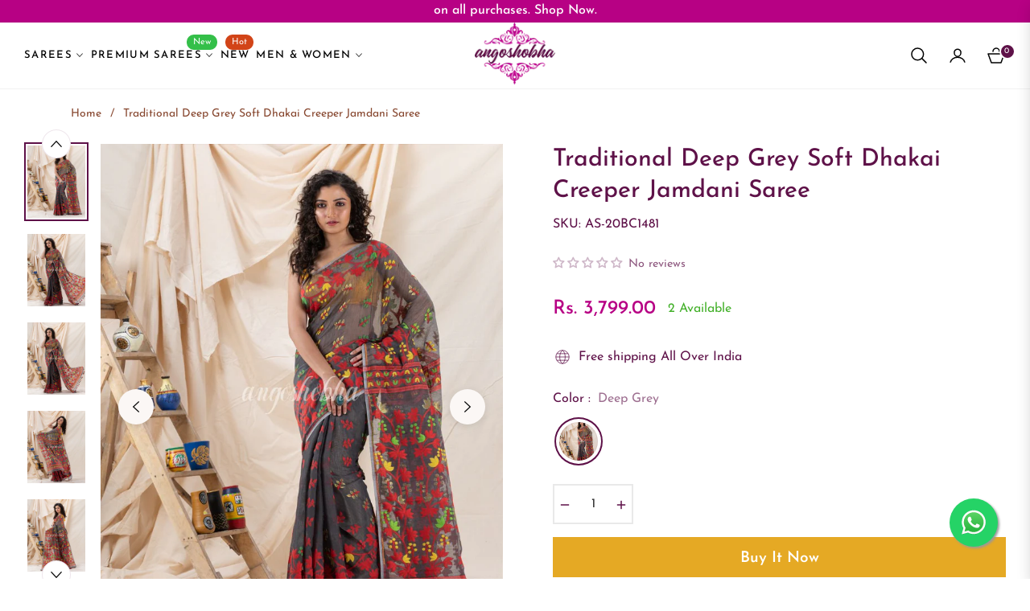

--- FILE ---
content_type: text/css
request_url: https://angoshobha.com/cdn/shop/t/32/assets/cart-draw.css?v=121755672635192906751751103371
body_size: 833
content:
.mini-cart-header{background-color:#fff;color:var(--color-body-text)}.mini-cart-header .modal-header .close{position:relative;top:0;right:0}.mini-cart-header .js-cart-count{position:static;border:none}.js-mini-cart-content{background-color:#fff;flex-grow:1;overflow-x:hidden;overflow-y:auto}.js-mini-cart-content .mini-cart-image{flex:0 0 104px;padding-right:24px}.js-mini-cart-content .mini-cart-meta{flex:0 0 calc(100% - 104px);padding-right:0}.mini-cart-meta p{font-size:14px}.mini-cart-item{position:relative}.js-remove-mini-cart{font-weight:400;margin-left:16px;font-size:12px}.mini-cart-empty .iconcart-empty{background-color:rgba(var(--color-body-text-rgb),.05);width:80px;height:80px;line-height:78px;-webkit-border-radius:50%;border-radius:50%;margin:0 auto 24px}.mini-cart-footer{position:relative;background-color:#fff}.js-note-cart{position:absolute;background-color:#fff;z-index:100;opacity:0;visibility:hidden;transform:translateY(100%);transition:visibility .25s ease-in-out,opacity .25s ease-in-out,transform .25s ease-in-out;padding:48px 24px;left:-24px;right:-24px;bottom:-24px;box-shadow:0 -8px 8px #0000001a}.drawer-crossell .product-card__price{margin-bottom:1rem}@media only screen and (min-width: 992px){.drawer-crossell{position:absolute;top:0;left:0;bottom:0;width:22rem;background-color:#fff;overflow-y:auto;overflow-x:hidden;z-index:-1;scroll-snap-type:y mandatory;scroll-behavior:smooth;opacity:0;transform:translate(3rem);transition-property:transform,opacity;transition-timing-function:ease;border-inline-end:1px solid rgb(var(--color-border))}.cardraw.active .drawer-crossell{transform:translate(-100%);opacity:1;transition-delay:.25s;transition-duration:.4s}}.drawer-crossell-product .drawer-crossell__item .first-image{transform:none!important}@media (max-width:991px){.drawer-crossell-product{overflow-x:scroll}.drawer-crossell-product .drawer-crossell__item{flex:0 0 260px;width:260px;padding-right:1rem}}@media (max-width:749px){.drawer-crossell-product .drawer-crossell__item{flex:0 0 260px;width:260px}}.drawer-crossell__item .product-card{display:flex;width:100%}.drawer-crossell__item .product-card__image-wr{flex:0 0 80px}.drawer-crossell__item .product-card__info{flex:1;padding:0 0 0 1.5rem!important;margin-bottom:1rem}.drawer-crossell__item .product-card__name{margin-bottom:.5rem;font-size:var(--g-font-size);letter-spacing:0;font-family:var(--g-font-2);text-transform:inherit}.drawer-crossell .slick-dots{bottom:-1.5rem;z-index:10}.boxgift{display:block;position:absolute;bottom:-24px;left:-24px;right:-24px;z-index:100;background:#fff;text-align:center;padding:40px;min-height:200px;opacity:0;visibility:hidden;transform:translateY(100%);transition:visibility .25s ease-in-out,opacity .25s ease-in-out,transform .25s ease-in-out;box-shadow:0 -8px 8px #0000001a}.block-addon__box--wrap{display:block;position:absolute;bottom:-24px;left:-24px;right:-24px;z-index:100;background:#fff;text-align:center;padding:40px;min-height:220px;opacity:0;visibility:hidden;transform:translateY(100%);transition:visibility .25s ease-in-out,opacity .25s ease-in-out,transform .25s ease-in-out;box-shadow:0 -8px 8px #0000001a}.block-addon__box--wrap .form-group label{font-weight:var(--g-font-weight-body);line-height:var(--g-body-lineheight)}.block-addon__box--wrap.active{opacity:1;visibility:visible;transform:translateY(0);cursor:auto}.js-cart-bottom label{font-weight:400;color:var(--g-color-heading);font-family:var(--g-font-2)}.js-cart-bottom .form-control{border-radius:var(--g-input-radius);background:var(--g-input-bg);border:1px solid var(--g-input-border);outline:none;box-shadow:none;color:var(--g-color-heading);height:var(--g-input-height);line-height:var(--g-input-height)}.js-cart-bottom .form-control:focus,.js-cart-bottom .form-control:active{border-color:var(--g-color-heading);box-shadow:0 0 0 1px rgb(var(--g-color-heading-rgb)) inset}.boxgif__wrap svg{width:64px;height:64px;fill:transparent}.open-gift svg{width:20px;height:20px;margin-right:4px;fill:none}.edit-notecart svg,.edit-discountcode svg,.js-open-addon svg{width:19px;height:19px;margin-right:4px;fill:none}.cardraw .mini-cart-content{padding:0 24px;cursor:auto}.block-addon__box{cursor:pointer}.mini-cart-content.overlay:before{content:"";width:100%;height:100%;background-color:#fffc;position:absolute;z-index:1;cursor:auto}.giftwrap{font-family:var(--g-font-2)}.drawer-crossell-product .slick-arrow{top:-49px;transform:translateY(0)!important;box-shadow:none;width:30px;height:30px;border:1px solid rgba(var(--g-color-heading-rgb),.1);background-color:transparent}.drawer-crossell-product .slick-arrow:before{font-size:12px;font-weight:700}.drawer-crossell-product .slick-next{right:0}.drawer-crossell-product .slick-prev{right:38px;left:auto}.card-coupon{border-top:1px solid #ebebeb;border-bottom:1px solid #ebebeb}.card-coupon ul,.card-coupon ol{padding-left:1rem}.heading-coupon{cursor:pointer}.heading-coupon .coupon-icon{display:inline-block;width:40px;height:40px;line-height:38px;font-size:14px;text-align:center;position:absolute;top:8px;right:0}.heading-coupon .coupon-icon i{font-size:12px}.heading-coupon.collapsed .coupon-icon i:before{content:"\e93d"}.heading-coupon .coupon-icon i:before{content:"\e92d"}.mini-cart-img{position:relative;overflow:hidden}.mini-cart-img.portrait{padding-top:var(--g-img-portrait)!important}.mini-cart-img.square{padding-top:var(--g-img-square)!important}.mini-cart-img.wide{padding-top:var(--g-img-wide)!important}.mini-cart-img.landscape{padding-top:var(--g-img-landscape)!important}.mini-cart-img.portrait img,.mini-cart-img.square img,.mini-cart-img.wide img,.mini-cart-img.landscape img{position:absolute;top:0;left:0;width:100%;height:100%;object-fit:cover}@media (max-width:749px){.open-gift span,.edit-notecart span,.edit-discountcode span,.js-open-addon span{display:none}.block-addon{justify-content:center}.block-addon__box--wrap{padding:32px}}.btn-close-addon.link,.link.cart-note-close{font-size:var(--g-font-size)}
/*# sourceMappingURL=/cdn/shop/t/32/assets/cart-draw.css.map?v=121755672635192906751751103371 */


--- FILE ---
content_type: text/css
request_url: https://angoshobha.com/cdn/shop/t/32/assets/component-pickup-availability.css?v=155589719277254011831751103381
body_size: 102
content:
pickup-availability{display:block}pickup-availability[available]{min-height:auto}.pickup-availability-preview{align-items:flex-start;display:flex;gap:.2rem;padding:0rem 2rem 0 0}.pickup-availability-preview .icon{flex-shrink:0;height:1.8rem;width:1.2rem;fill:#21d17d;margin-right:.5rem}.pickup-availability-preview .icon-unavailable{height:1.6rem;margin-top:.1rem}.pickup-availability-button{background-color:transparent;color:rgba(var(--color-foreground),.75);border:none;padding:0 0 2rem;margin-bottom:0!important;text-align:left;text-decoration:underline;font-size:14px}.pickup-availability-button:hover{color:rgb(var(--color-foreground))}.pickup-availability-info *{margin:0 0 .6rem}.pickup-availability-info .caption-large{margin-bottom:0}.pickup-availability-info .caption{font-size:80%;color:rgba(var(--color-body-text-rgb),.6)}pickup-availability-drawer{background-color:var(--color-body);height:100%;opacity:0;overflow-y:auto;padding:2rem;position:fixed;top:0;right:0;z-index:9999;transition:opacity var(--duration-default) ease,transform var(--duration-default) ease;transform:translate(100%);width:100%;border-width:0 0 0 1px;border-color:var(--g-input-border);border-style:solid;filter:drop-shadow(var(--drawer-shadow-horizontal-offset) var(--drawer-shadow-vertical-offset) var(--drawer-shadow-blur-radius) rgba(var(--color-shadow),var(--drawer-shadow-opacity)))}pickup-availability-drawer[open]{transform:translate(0);opacity:1}@media screen and (min-width: 750px){pickup-availability-drawer{transform:translate(100%);width:28rem}pickup-availability-drawer[open]{opacity:1;transform:translate(0);animation:animateDrawerOpen var(--duration-default) ease}}.pickup-availability-header{align-items:flex-start;display:flex;justify-content:space-between;margin-bottom:1.2rem}.pickup-availability-drawer-title{margin:.5rem 0 0}.pickup-availability-header .icon{width:2rem}.pickup-availability-drawer-button{background-color:transparent;border:none;color:rgb(var(--color-foreground));cursor:pointer;display:block;height:2.5rem;width:2.5rem}.pickup-availability-drawer-button:hover{color:rgba(var(--color-foreground),.75)}.pickup-availability-variant{line-height:calc(1 + .2 / var(--font-body-scale));margin:0 0 1.2rem;text-transform:capitalize;color:rgba(var(--color-foreground),.6)}.pickup-availability-variant>*+strong{margin-left:1rem}.pickup-availability-list__item{border-bottom:.1rem solid rgba(var(--color-foreground),.08);padding:2rem 0}.pickup-availability-list__item:first-child{border-top:.1rem solid rgba(var(--color-foreground),.08)}.pickup-availability-list__item>*{margin:0}.pickup-availability-list__item>*+*{margin-top:.5rem}.pickup-availability-address{font-style:italic;font-size:80%;line-height:calc(1 + .5 / var(--font-body-scale))}.pickup-availability-address p{margin:0}@media screen and (max-width: 749px){@keyframes animateDrawerOpen{0%{opacity:0;transform:translate(100%)}to{opacity:1;transform:translate(0)}}}@media screen and (min-width: 750px){@keyframes animateDrawerOpen{0%{opacity:0;transform:translate(100%)}to{opacity:1;transform:translate(0)}}}
/*# sourceMappingURL=/cdn/shop/t/32/assets/component-pickup-availability.css.map?v=155589719277254011831751103381 */


--- FILE ---
content_type: text/javascript; charset=utf-8
request_url: https://angoshobha.com/products/traditional-deep-grey-soft-dhakai-creeper-jamdani-saree.js
body_size: 1318
content:
{"id":7195463385141,"title":"Traditional Deep Grey Soft Dhakai Creeper Jamdani Saree","handle":"traditional-deep-grey-soft-dhakai-creeper-jamdani-saree","description":"\u003cp data-mce-fragment=\"1\"\u003e\u003cstrong data-mce-fragment=\"1\"\u003eLength:\u003c\/strong\u003e\u003cspan data-mce-fragment=\"1\"\u003e 5\u003c\/span\u003e.5 meters ; Width: 47 inches\u003c\/p\u003e\n\u003cp data-mce-fragment=\"1\"\u003e\u003cstrong data-mce-fragment=\"1\"\u003eBlouse Piece:\u003c\/strong\u003e\u003cspan data-mce-fragment=\"1\"\u003e No\u003c\/span\u003e\u003c\/p\u003e\n\u003cp data-mce-fragment=\"1\"\u003e\u003cstrong data-mce-fragment=\"1\"\u003eWash Care:\u003c\/strong\u003e\u003cspan data-mce-fragment=\"1\"\u003e \u003c\/span\u003eDry wash\u003c\/p\u003e\n\u003cp data-mce-fragment=\"1\"\u003e\u003cstrong data-mce-fragment=\"1\"\u003eFabric:\u003c\/strong\u003e﻿ ﻿﻿Cotton Blend\u003c\/p\u003e\n\u003cp data-mce-fragment=\"1\"\u003e\u003cstrong\u003eDescription:\u003c\/strong\u003e Aggregate your ambience wardrobe by wearing this beautiful Traditional Deep Grey Soft Dhakai Creeper Jamdani Saree. The design features intricate red, yellow and green combination floral design as border and the leaves are spread out on saturated body with a subtle, contrasting all-over pattern. The pallu has an engaging all-over pattern with the blooming flower attached with climber branches conjoined with leaves .This saree is rendered in a premium blend of cotton fabric that will keep you at ease while giving you a rich, luxurious look. It does not have the blouse piece and adjoined with the red black pompom. You can wear the saree any occasion.\u003cbr\u003eProduct Specification :\u003c\/p\u003e\n\u003cp data-mce-fragment=\"1\"\u003eColour hues may slightly vary from that which appears in the image\u003cbr\u003eMinor irregularities is the uniqueness of handlooms and makes each piece exquisite\u003cbr\u003e\u003cstrong\u003eSpecial Instructions:\u003c\/strong\u003e\u003cbr\u003eSuggested dry cleaning\u003cbr\u003eDo not squeeze or wring\u003cbr\u003eDry on clean horizontal surface under shade\u003cbr\u003eStore in clean and dry place, away from insects, dust, excessive light and moisture.\u003cbr\u003e\u003cstrong\u003eFeedback :\u003c\/strong\u003e\u003cbr\u003eIf you satisfied with this item, please give us positive feedback.Your feedback is very important to us.\u003c\/p\u003e","published_at":"2023-06-27T13:11:54+05:30","created_at":"2023-06-02T11:21:20+05:30","vendor":"angoshobha","type":"Simple","tags":[],"price":379900,"price_min":379900,"price_max":379900,"available":true,"price_varies":false,"compare_at_price":null,"compare_at_price_min":0,"compare_at_price_max":0,"compare_at_price_varies":false,"variants":[{"id":42444298027061,"title":"Deep Grey","option1":"Deep Grey","option2":null,"option3":null,"sku":"AS-20BC1481","requires_shipping":true,"taxable":true,"featured_image":{"id":33924236673077,"product_id":7195463385141,"position":2,"created_at":"2023-06-28T12:20:46+05:30","updated_at":"2023-06-28T12:20:46+05:30","alt":"Traditional Deep Grey Soft Dhakai Creeper Jamdani Saree angoshobha","width":1000,"height":1250,"src":"https:\/\/cdn.shopify.com\/s\/files\/1\/0565\/5471\/7237\/files\/Traditional-Deep-Grey-Soft-Dhakai-Creeper-Jamdani-Saree-angoshobha-652.jpg?v=1687935046","variant_ids":[42444298027061]},"available":true,"name":"Traditional Deep Grey Soft Dhakai Creeper Jamdani Saree - Deep Grey","public_title":"Deep Grey","options":["Deep Grey"],"price":379900,"weight":0,"compare_at_price":null,"inventory_management":"shopify","barcode":"","featured_media":{"alt":"Traditional Deep Grey Soft Dhakai Creeper Jamdani Saree angoshobha","id":26267117125685,"position":2,"preview_image":{"aspect_ratio":0.8,"height":1250,"width":1000,"src":"https:\/\/cdn.shopify.com\/s\/files\/1\/0565\/5471\/7237\/files\/Traditional-Deep-Grey-Soft-Dhakai-Creeper-Jamdani-Saree-angoshobha-652.jpg?v=1687935046"}},"requires_selling_plan":false,"selling_plan_allocations":[]}],"images":["\/\/cdn.shopify.com\/s\/files\/1\/0565\/5471\/7237\/files\/Traditional-Deep-Grey-Soft-Dhakai-Creeper-Jamdani-Saree-angoshobha-268.jpg?v=1687935043","\/\/cdn.shopify.com\/s\/files\/1\/0565\/5471\/7237\/files\/Traditional-Deep-Grey-Soft-Dhakai-Creeper-Jamdani-Saree-angoshobha-652.jpg?v=1687935046","\/\/cdn.shopify.com\/s\/files\/1\/0565\/5471\/7237\/files\/Traditional-Deep-Grey-Soft-Dhakai-Creeper-Jamdani-Saree-angoshobha-981.jpg?v=1687935049","\/\/cdn.shopify.com\/s\/files\/1\/0565\/5471\/7237\/files\/Traditional-Deep-Grey-Soft-Dhakai-Creeper-Jamdani-Saree-angoshobha-347.jpg?v=1687935052","\/\/cdn.shopify.com\/s\/files\/1\/0565\/5471\/7237\/files\/Traditional-Deep-Grey-Soft-Dhakai-Creeper-Jamdani-Saree-angoshobha-311.jpg?v=1687935055","\/\/cdn.shopify.com\/s\/files\/1\/0565\/5471\/7237\/files\/Traditional-Deep-Grey-Soft-Dhakai-Creeper-Jamdani-Saree-angoshobha-862.jpg?v=1687935066","\/\/cdn.shopify.com\/s\/files\/1\/0565\/5471\/7237\/files\/Traditional-Deep-Grey-Soft-Dhakai-Creeper-Jamdani-Saree-angoshobha-550.jpg?v=1687935069"],"featured_image":"\/\/cdn.shopify.com\/s\/files\/1\/0565\/5471\/7237\/files\/Traditional-Deep-Grey-Soft-Dhakai-Creeper-Jamdani-Saree-angoshobha-268.jpg?v=1687935043","options":[{"name":"Color","position":1,"values":["Deep Grey"]}],"url":"\/products\/traditional-deep-grey-soft-dhakai-creeper-jamdani-saree","media":[{"alt":"Traditional Deep Grey Soft Dhakai Creeper Jamdani Saree angoshobha","id":26267117092917,"position":1,"preview_image":{"aspect_ratio":0.8,"height":1250,"width":1000,"src":"https:\/\/cdn.shopify.com\/s\/files\/1\/0565\/5471\/7237\/files\/Traditional-Deep-Grey-Soft-Dhakai-Creeper-Jamdani-Saree-angoshobha-268.jpg?v=1687935043"},"aspect_ratio":0.8,"height":1250,"media_type":"image","src":"https:\/\/cdn.shopify.com\/s\/files\/1\/0565\/5471\/7237\/files\/Traditional-Deep-Grey-Soft-Dhakai-Creeper-Jamdani-Saree-angoshobha-268.jpg?v=1687935043","width":1000},{"alt":"Traditional Deep Grey Soft Dhakai Creeper Jamdani Saree angoshobha","id":26267117125685,"position":2,"preview_image":{"aspect_ratio":0.8,"height":1250,"width":1000,"src":"https:\/\/cdn.shopify.com\/s\/files\/1\/0565\/5471\/7237\/files\/Traditional-Deep-Grey-Soft-Dhakai-Creeper-Jamdani-Saree-angoshobha-652.jpg?v=1687935046"},"aspect_ratio":0.8,"height":1250,"media_type":"image","src":"https:\/\/cdn.shopify.com\/s\/files\/1\/0565\/5471\/7237\/files\/Traditional-Deep-Grey-Soft-Dhakai-Creeper-Jamdani-Saree-angoshobha-652.jpg?v=1687935046","width":1000},{"alt":"Traditional Deep Grey Soft Dhakai Creeper Jamdani Saree angoshobha","id":26267117158453,"position":3,"preview_image":{"aspect_ratio":0.8,"height":1250,"width":1000,"src":"https:\/\/cdn.shopify.com\/s\/files\/1\/0565\/5471\/7237\/files\/Traditional-Deep-Grey-Soft-Dhakai-Creeper-Jamdani-Saree-angoshobha-981.jpg?v=1687935049"},"aspect_ratio":0.8,"height":1250,"media_type":"image","src":"https:\/\/cdn.shopify.com\/s\/files\/1\/0565\/5471\/7237\/files\/Traditional-Deep-Grey-Soft-Dhakai-Creeper-Jamdani-Saree-angoshobha-981.jpg?v=1687935049","width":1000},{"alt":"Traditional Deep Grey Soft Dhakai Creeper Jamdani Saree angoshobha","id":26267117191221,"position":4,"preview_image":{"aspect_ratio":0.8,"height":1250,"width":1000,"src":"https:\/\/cdn.shopify.com\/s\/files\/1\/0565\/5471\/7237\/files\/Traditional-Deep-Grey-Soft-Dhakai-Creeper-Jamdani-Saree-angoshobha-347.jpg?v=1687935052"},"aspect_ratio":0.8,"height":1250,"media_type":"image","src":"https:\/\/cdn.shopify.com\/s\/files\/1\/0565\/5471\/7237\/files\/Traditional-Deep-Grey-Soft-Dhakai-Creeper-Jamdani-Saree-angoshobha-347.jpg?v=1687935052","width":1000},{"alt":"Traditional Deep Grey Soft Dhakai Creeper Jamdani Saree angoshobha","id":26267117223989,"position":5,"preview_image":{"aspect_ratio":0.8,"height":1250,"width":1000,"src":"https:\/\/cdn.shopify.com\/s\/files\/1\/0565\/5471\/7237\/files\/Traditional-Deep-Grey-Soft-Dhakai-Creeper-Jamdani-Saree-angoshobha-311.jpg?v=1687935055"},"aspect_ratio":0.8,"height":1250,"media_type":"image","src":"https:\/\/cdn.shopify.com\/s\/files\/1\/0565\/5471\/7237\/files\/Traditional-Deep-Grey-Soft-Dhakai-Creeper-Jamdani-Saree-angoshobha-311.jpg?v=1687935055","width":1000},{"alt":"Traditional Deep Grey Soft Dhakai Creeper Jamdani Saree angoshobha","id":26267117486133,"position":6,"preview_image":{"aspect_ratio":0.8,"height":1250,"width":1000,"src":"https:\/\/cdn.shopify.com\/s\/files\/1\/0565\/5471\/7237\/files\/Traditional-Deep-Grey-Soft-Dhakai-Creeper-Jamdani-Saree-angoshobha-862.jpg?v=1687935066"},"aspect_ratio":0.8,"height":1250,"media_type":"image","src":"https:\/\/cdn.shopify.com\/s\/files\/1\/0565\/5471\/7237\/files\/Traditional-Deep-Grey-Soft-Dhakai-Creeper-Jamdani-Saree-angoshobha-862.jpg?v=1687935066","width":1000},{"alt":"Traditional Deep Grey Soft Dhakai Creeper Jamdani Saree angoshobha","id":26267117518901,"position":7,"preview_image":{"aspect_ratio":0.8,"height":1250,"width":1000,"src":"https:\/\/cdn.shopify.com\/s\/files\/1\/0565\/5471\/7237\/files\/Traditional-Deep-Grey-Soft-Dhakai-Creeper-Jamdani-Saree-angoshobha-550.jpg?v=1687935069"},"aspect_ratio":0.8,"height":1250,"media_type":"image","src":"https:\/\/cdn.shopify.com\/s\/files\/1\/0565\/5471\/7237\/files\/Traditional-Deep-Grey-Soft-Dhakai-Creeper-Jamdani-Saree-angoshobha-550.jpg?v=1687935069","width":1000}],"requires_selling_plan":false,"selling_plan_groups":[]}

--- FILE ---
content_type: text/javascript; charset=utf-8
request_url: https://angoshobha.com/products/traditional-deep-grey-soft-dhakai-creeper-jamdani-saree.js
body_size: 772
content:
{"id":7195463385141,"title":"Traditional Deep Grey Soft Dhakai Creeper Jamdani Saree","handle":"traditional-deep-grey-soft-dhakai-creeper-jamdani-saree","description":"\u003cp data-mce-fragment=\"1\"\u003e\u003cstrong data-mce-fragment=\"1\"\u003eLength:\u003c\/strong\u003e\u003cspan data-mce-fragment=\"1\"\u003e 5\u003c\/span\u003e.5 meters ; Width: 47 inches\u003c\/p\u003e\n\u003cp data-mce-fragment=\"1\"\u003e\u003cstrong data-mce-fragment=\"1\"\u003eBlouse Piece:\u003c\/strong\u003e\u003cspan data-mce-fragment=\"1\"\u003e No\u003c\/span\u003e\u003c\/p\u003e\n\u003cp data-mce-fragment=\"1\"\u003e\u003cstrong data-mce-fragment=\"1\"\u003eWash Care:\u003c\/strong\u003e\u003cspan data-mce-fragment=\"1\"\u003e \u003c\/span\u003eDry wash\u003c\/p\u003e\n\u003cp data-mce-fragment=\"1\"\u003e\u003cstrong data-mce-fragment=\"1\"\u003eFabric:\u003c\/strong\u003e﻿ ﻿﻿Cotton Blend\u003c\/p\u003e\n\u003cp data-mce-fragment=\"1\"\u003e\u003cstrong\u003eDescription:\u003c\/strong\u003e Aggregate your ambience wardrobe by wearing this beautiful Traditional Deep Grey Soft Dhakai Creeper Jamdani Saree. The design features intricate red, yellow and green combination floral design as border and the leaves are spread out on saturated body with a subtle, contrasting all-over pattern. The pallu has an engaging all-over pattern with the blooming flower attached with climber branches conjoined with leaves .This saree is rendered in a premium blend of cotton fabric that will keep you at ease while giving you a rich, luxurious look. It does not have the blouse piece and adjoined with the red black pompom. You can wear the saree any occasion.\u003cbr\u003eProduct Specification :\u003c\/p\u003e\n\u003cp data-mce-fragment=\"1\"\u003eColour hues may slightly vary from that which appears in the image\u003cbr\u003eMinor irregularities is the uniqueness of handlooms and makes each piece exquisite\u003cbr\u003e\u003cstrong\u003eSpecial Instructions:\u003c\/strong\u003e\u003cbr\u003eSuggested dry cleaning\u003cbr\u003eDo not squeeze or wring\u003cbr\u003eDry on clean horizontal surface under shade\u003cbr\u003eStore in clean and dry place, away from insects, dust, excessive light and moisture.\u003cbr\u003e\u003cstrong\u003eFeedback :\u003c\/strong\u003e\u003cbr\u003eIf you satisfied with this item, please give us positive feedback.Your feedback is very important to us.\u003c\/p\u003e","published_at":"2023-06-27T13:11:54+05:30","created_at":"2023-06-02T11:21:20+05:30","vendor":"angoshobha","type":"Simple","tags":[],"price":379900,"price_min":379900,"price_max":379900,"available":true,"price_varies":false,"compare_at_price":null,"compare_at_price_min":0,"compare_at_price_max":0,"compare_at_price_varies":false,"variants":[{"id":42444298027061,"title":"Deep Grey","option1":"Deep Grey","option2":null,"option3":null,"sku":"AS-20BC1481","requires_shipping":true,"taxable":true,"featured_image":{"id":33924236673077,"product_id":7195463385141,"position":2,"created_at":"2023-06-28T12:20:46+05:30","updated_at":"2023-06-28T12:20:46+05:30","alt":"Traditional Deep Grey Soft Dhakai Creeper Jamdani Saree angoshobha","width":1000,"height":1250,"src":"https:\/\/cdn.shopify.com\/s\/files\/1\/0565\/5471\/7237\/files\/Traditional-Deep-Grey-Soft-Dhakai-Creeper-Jamdani-Saree-angoshobha-652.jpg?v=1687935046","variant_ids":[42444298027061]},"available":true,"name":"Traditional Deep Grey Soft Dhakai Creeper Jamdani Saree - Deep Grey","public_title":"Deep Grey","options":["Deep Grey"],"price":379900,"weight":0,"compare_at_price":null,"inventory_management":"shopify","barcode":"","featured_media":{"alt":"Traditional Deep Grey Soft Dhakai Creeper Jamdani Saree angoshobha","id":26267117125685,"position":2,"preview_image":{"aspect_ratio":0.8,"height":1250,"width":1000,"src":"https:\/\/cdn.shopify.com\/s\/files\/1\/0565\/5471\/7237\/files\/Traditional-Deep-Grey-Soft-Dhakai-Creeper-Jamdani-Saree-angoshobha-652.jpg?v=1687935046"}},"requires_selling_plan":false,"selling_plan_allocations":[]}],"images":["\/\/cdn.shopify.com\/s\/files\/1\/0565\/5471\/7237\/files\/Traditional-Deep-Grey-Soft-Dhakai-Creeper-Jamdani-Saree-angoshobha-268.jpg?v=1687935043","\/\/cdn.shopify.com\/s\/files\/1\/0565\/5471\/7237\/files\/Traditional-Deep-Grey-Soft-Dhakai-Creeper-Jamdani-Saree-angoshobha-652.jpg?v=1687935046","\/\/cdn.shopify.com\/s\/files\/1\/0565\/5471\/7237\/files\/Traditional-Deep-Grey-Soft-Dhakai-Creeper-Jamdani-Saree-angoshobha-981.jpg?v=1687935049","\/\/cdn.shopify.com\/s\/files\/1\/0565\/5471\/7237\/files\/Traditional-Deep-Grey-Soft-Dhakai-Creeper-Jamdani-Saree-angoshobha-347.jpg?v=1687935052","\/\/cdn.shopify.com\/s\/files\/1\/0565\/5471\/7237\/files\/Traditional-Deep-Grey-Soft-Dhakai-Creeper-Jamdani-Saree-angoshobha-311.jpg?v=1687935055","\/\/cdn.shopify.com\/s\/files\/1\/0565\/5471\/7237\/files\/Traditional-Deep-Grey-Soft-Dhakai-Creeper-Jamdani-Saree-angoshobha-862.jpg?v=1687935066","\/\/cdn.shopify.com\/s\/files\/1\/0565\/5471\/7237\/files\/Traditional-Deep-Grey-Soft-Dhakai-Creeper-Jamdani-Saree-angoshobha-550.jpg?v=1687935069"],"featured_image":"\/\/cdn.shopify.com\/s\/files\/1\/0565\/5471\/7237\/files\/Traditional-Deep-Grey-Soft-Dhakai-Creeper-Jamdani-Saree-angoshobha-268.jpg?v=1687935043","options":[{"name":"Color","position":1,"values":["Deep Grey"]}],"url":"\/products\/traditional-deep-grey-soft-dhakai-creeper-jamdani-saree","media":[{"alt":"Traditional Deep Grey Soft Dhakai Creeper Jamdani Saree angoshobha","id":26267117092917,"position":1,"preview_image":{"aspect_ratio":0.8,"height":1250,"width":1000,"src":"https:\/\/cdn.shopify.com\/s\/files\/1\/0565\/5471\/7237\/files\/Traditional-Deep-Grey-Soft-Dhakai-Creeper-Jamdani-Saree-angoshobha-268.jpg?v=1687935043"},"aspect_ratio":0.8,"height":1250,"media_type":"image","src":"https:\/\/cdn.shopify.com\/s\/files\/1\/0565\/5471\/7237\/files\/Traditional-Deep-Grey-Soft-Dhakai-Creeper-Jamdani-Saree-angoshobha-268.jpg?v=1687935043","width":1000},{"alt":"Traditional Deep Grey Soft Dhakai Creeper Jamdani Saree angoshobha","id":26267117125685,"position":2,"preview_image":{"aspect_ratio":0.8,"height":1250,"width":1000,"src":"https:\/\/cdn.shopify.com\/s\/files\/1\/0565\/5471\/7237\/files\/Traditional-Deep-Grey-Soft-Dhakai-Creeper-Jamdani-Saree-angoshobha-652.jpg?v=1687935046"},"aspect_ratio":0.8,"height":1250,"media_type":"image","src":"https:\/\/cdn.shopify.com\/s\/files\/1\/0565\/5471\/7237\/files\/Traditional-Deep-Grey-Soft-Dhakai-Creeper-Jamdani-Saree-angoshobha-652.jpg?v=1687935046","width":1000},{"alt":"Traditional Deep Grey Soft Dhakai Creeper Jamdani Saree angoshobha","id":26267117158453,"position":3,"preview_image":{"aspect_ratio":0.8,"height":1250,"width":1000,"src":"https:\/\/cdn.shopify.com\/s\/files\/1\/0565\/5471\/7237\/files\/Traditional-Deep-Grey-Soft-Dhakai-Creeper-Jamdani-Saree-angoshobha-981.jpg?v=1687935049"},"aspect_ratio":0.8,"height":1250,"media_type":"image","src":"https:\/\/cdn.shopify.com\/s\/files\/1\/0565\/5471\/7237\/files\/Traditional-Deep-Grey-Soft-Dhakai-Creeper-Jamdani-Saree-angoshobha-981.jpg?v=1687935049","width":1000},{"alt":"Traditional Deep Grey Soft Dhakai Creeper Jamdani Saree angoshobha","id":26267117191221,"position":4,"preview_image":{"aspect_ratio":0.8,"height":1250,"width":1000,"src":"https:\/\/cdn.shopify.com\/s\/files\/1\/0565\/5471\/7237\/files\/Traditional-Deep-Grey-Soft-Dhakai-Creeper-Jamdani-Saree-angoshobha-347.jpg?v=1687935052"},"aspect_ratio":0.8,"height":1250,"media_type":"image","src":"https:\/\/cdn.shopify.com\/s\/files\/1\/0565\/5471\/7237\/files\/Traditional-Deep-Grey-Soft-Dhakai-Creeper-Jamdani-Saree-angoshobha-347.jpg?v=1687935052","width":1000},{"alt":"Traditional Deep Grey Soft Dhakai Creeper Jamdani Saree angoshobha","id":26267117223989,"position":5,"preview_image":{"aspect_ratio":0.8,"height":1250,"width":1000,"src":"https:\/\/cdn.shopify.com\/s\/files\/1\/0565\/5471\/7237\/files\/Traditional-Deep-Grey-Soft-Dhakai-Creeper-Jamdani-Saree-angoshobha-311.jpg?v=1687935055"},"aspect_ratio":0.8,"height":1250,"media_type":"image","src":"https:\/\/cdn.shopify.com\/s\/files\/1\/0565\/5471\/7237\/files\/Traditional-Deep-Grey-Soft-Dhakai-Creeper-Jamdani-Saree-angoshobha-311.jpg?v=1687935055","width":1000},{"alt":"Traditional Deep Grey Soft Dhakai Creeper Jamdani Saree angoshobha","id":26267117486133,"position":6,"preview_image":{"aspect_ratio":0.8,"height":1250,"width":1000,"src":"https:\/\/cdn.shopify.com\/s\/files\/1\/0565\/5471\/7237\/files\/Traditional-Deep-Grey-Soft-Dhakai-Creeper-Jamdani-Saree-angoshobha-862.jpg?v=1687935066"},"aspect_ratio":0.8,"height":1250,"media_type":"image","src":"https:\/\/cdn.shopify.com\/s\/files\/1\/0565\/5471\/7237\/files\/Traditional-Deep-Grey-Soft-Dhakai-Creeper-Jamdani-Saree-angoshobha-862.jpg?v=1687935066","width":1000},{"alt":"Traditional Deep Grey Soft Dhakai Creeper Jamdani Saree angoshobha","id":26267117518901,"position":7,"preview_image":{"aspect_ratio":0.8,"height":1250,"width":1000,"src":"https:\/\/cdn.shopify.com\/s\/files\/1\/0565\/5471\/7237\/files\/Traditional-Deep-Grey-Soft-Dhakai-Creeper-Jamdani-Saree-angoshobha-550.jpg?v=1687935069"},"aspect_ratio":0.8,"height":1250,"media_type":"image","src":"https:\/\/cdn.shopify.com\/s\/files\/1\/0565\/5471\/7237\/files\/Traditional-Deep-Grey-Soft-Dhakai-Creeper-Jamdani-Saree-angoshobha-550.jpg?v=1687935069","width":1000}],"requires_selling_plan":false,"selling_plan_groups":[]}

--- FILE ---
content_type: text/javascript
request_url: https://angoshobha.com/cdn/shop/t/32/assets/vendor.js?v=111090884284904384381755673389
body_size: 103073
content:
/*!
 * lodash.core.min.js
 */
/**
 * @license
 * lodash 4.5.1 (Custom Build) lodash.com/license | Underscore.js 1.8.3 underscorejs.org/LICENSE
 * Build: `lodash core -o ./dist/lodash.core.js`
 */
if(function(){function e(e,t){for(var n=-1,i=t.length,r=e.length;++n<i;)e[r+n]=t[n];return e}function t(e,t,n){for(var i=-1,r=e.length;++i<r;){var o=e[i],s=t(o);if(null!=s&&(a===Z?s==s:n(s,a)))var a=s,l=o}return l}function n(e){return e&&e.Object===Object?e:null}function i(e){return ie[e]}function r(e){var t=!1;if(null!=e&&"function"!=typeof e.toString)try{t=!!(e+"")}catch(e){}return t}function o(e,t){return(e="number"==typeof e||ne.test(e)?+e:-1)>-1&&0==e%1&&(null==t?9007199254740991:t)>e}function s(e){if(U(e)&&!Ne(e)){if(e instanceof a)return e;if(he.call(e,"__wrapped__")){var t=new a(e.__wrapped__,e.__chain__);return t.__actions__=_(e.__actions__),t}}return new a(e)}function a(e,t){this.__wrapped__=e,this.__actions__=[],this.__chain__=!!t}function l(e,t,n,i){var r;return(r=e===Z)||(r=(e===(r=fe[n])||e!=e&&r!=r)&&!he.call(i,n)),r?t:e}function c(e){return F(e)?we(e):{}}function u(e,t,n){if("function"!=typeof e)throw new TypeError("Expected a function");return setTimeout((function(){e.apply(Z,n)}),t)}function p(e,t){var n=[];return Te(e,(function(e,i,r){t(e,i,r)&&n.push(e)})),n}function d(t,n,i,r){r||(r=[]);for(var o=-1,s=t.length;++o<s;){var a=t[o];n>0&&U(a)&&R(a)&&(i||Ne(a)||M(a))?n>1?d(a,n-1,i,r):e(r,a):i||(r[r.length]=a)}return r}function f(e,t){return e&&Ee(e,t,Q)}function h(e,t){return p(t,(function(t){return B(e[t])}))}function g(e,t,n,i,o){return e===t||(null==e||null==t||!F(e)&&!U(t)?e!=e&&t!=t:function(e,t,n,i,o,s){var a=Ne(e),l=Ne(t),c="[object Array]",u="[object Array]";a||(c=me.call(e),"[object Arguments]"==c&&(c="[object Object]")),l||(u=me.call(t),"[object Arguments]"==u&&(u="[object Object]"));var p="[object Object]"==c&&!r(e);l="[object Object]"==u&&!r(t);return!(u=c==u)||a||p?2&o||(c=p&&he.call(e,"__wrapped__"),l=l&&he.call(t,"__wrapped__"),!c&&!l)?!!u&&(s||(s=[]),(c=N(s,(function(t){return t[0]===e})))&&c[1]?c[1]==t:(s.push([e,t]),t=(a?C:A)(e,t,n,i,o,s),s.pop(),t)):n(c?e.value():e,l?t.value():t,i,o,s):function(e,t,n){switch(n){case"[object Boolean]":case"[object Date]":return+e==+t;case"[object Error]":return e.name==t.name&&e.message==t.message;case"[object Number]":return e!=+e?t!=+t:e==+t;case"[object RegExp]":case"[object String]":return e==t+""}return!1}(e,t,c)}(e,t,g,n,i,o))}function m(e){var t=typeof e;return"function"==t?e:null==e?J:("object"==t?b:w)(e)}function v(e){e=null==e?e:Object(e);var t,n=[];for(t in e)n.push(t);return n}function y(e,t){var n=-1,i=R(e)?Array(e.length):[];return Te(e,(function(e,r,o){i[++n]=t(e,r,o)})),i}function b(e){var t=Q(e);return function(n){var i=t.length;if(null==n)return!i;for(n=Object(n);i--;){var r=t[i];if(!(r in n)||!g(e[r],n[r],Z,3))return!1}return!0}}function w(e){return function(t){return null==t?Z:t[e]}}function S(e,t,n){var i=-1,r=e.length;for(0>t&&(t=-t>r?0:r+t),0>(n=n>r?r:n)&&(n+=r),r=t>n?0:n-t>>>0,t>>>=0,n=Array(r);++i<r;)n[i]=e[i+t];return n}function _(e){return S(e,0,e.length)}function k(e,t){var n;return Te(e,(function(e,i,r){return!(n=t(e,i,r))})),!!n}function x(e,t,n,i){n||(n={});for(var r=-1,o=t.length;++r<o;){var s=t[r],a=i?i(n[s],e[s],s,n,e):e[s],l=n,c=l[s];he.call(l,s)&&(c===a||c!=c&&a!=a)&&(a!==Z||s in l)||(l[s]=a)}return n}function T(e){return H((function(t,n){var i=-1,r=n.length,o="function"==typeof(o=r>1?n[r-1]:Z)?(r--,o):Z;for(t=Object(t);++i<r;){var s=n[i];s&&e(t,s,i,o)}return t}))}function E(e,t,n){if("function"!=typeof e)throw new TypeError("Expected a function");var i=function(e){return function(){var t=arguments,n=c(e.prototype);return F(t=e.apply(n,t))?t:n}}(e);return function r(){for(var o=-1,s=arguments.length,a=-1,l=n.length,c=Array(l+s),u=this&&this!==pe&&this instanceof r?i:e;++a<l;)c[a]=n[a];for(;s--;)c[a++]=arguments[++o];return u.apply(t,c)}}function C(e,t,n,i,r,o){var s=-1,a=1&r,l=e.length,c=t.length;if(l!=c&&!(2&r&&c>l))return!1;for(c=!0;++s<l;){var u=e[s],p=t[s];if(void 0!==Z){c=!1;break}if(a){if(!k(t,(function(e){return u===e||n(u,e,i,r,o)}))){c=!1;break}}else if(u!==p&&!n(u,p,i,r,o)){c=!1;break}}return c}function A(e,t,n,i,r,o){var s=2&r,a=Q(e),l=a.length,c=Q(t).length;if(l!=c&&!s)return!1;for(var u=l;u--;){var p=a[u];if(!(s?p in t:he.call(t,p)))return!1}for(c=!0;++u<l;){var d=e[p=a[u]],f=t[p];if(void 0!==Z||d!==f&&!n(d,f,i,r,o)){c=!1;break}s||(s="constructor"==p)}return c&&!s&&((n=e.constructor)!=(i=t.constructor)&&"constructor"in e&&"constructor"in t&&!("function"==typeof n&&n instanceof n&&"function"==typeof i&&i instanceof i)&&(c=!1)),c}function O(e){var t=e?e.length:Z;if(q(t)&&(Ne(e)||z(e)||M(e))){e=String;for(var n=-1,i=Array(t);++n<t;)i[n]=e(n);t=i}else t=null;return t}function I(e){var t;return e===(t=B(t=e&&e.constructor)&&t.prototype||fe)}function D(e){return e?e[0]:Z}function N(e,t){return function(e,t,n){var i;return n(e,(function(e,n,r){return t(e,n,r)?(i=e,!1):void 0})),i}(e,m(t),Te)}function P(e,t){return Te(e,"function"==typeof t?t:J)}function j(e,t,n){return function(e,t,n,i,r){return r(e,(function(e,r,o){n=i?(i=!1,e):t(n,e,r,o)})),n}(e,m(t),n,3>arguments.length,Te)}function L(e,t){var n;if("function"!=typeof t)throw new TypeError("Expected a function");return e=Pe(e),function(){return 0<--e&&(n=t.apply(this,arguments)),1>=e&&(t=Z),n}}function H(e){var t;if("function"!=typeof e)throw new TypeError("Expected a function");return t=xe(t===Z?e.length-1:Pe(t),0),function(){for(var n=arguments,i=-1,r=xe(n.length-t,0),o=Array(r);++i<r;)o[i]=n[t+i];for(r=Array(t+1),i=-1;++i<t;)r[i]=n[i];return r[t]=o,e.apply(this,r)}}function $(e,t){return e>t}function M(e){return U(e)&&R(e)&&he.call(e,"callee")&&(!Se.call(e,"callee")||"[object Arguments]"==me.call(e))}function R(e){return null!=e&&!("function"==typeof e&&B(e))&&q(Ce(e))}function B(e){return"[object Function]"==(e=F(e)?me.call(e):"")||"[object GeneratorFunction]"==e}function q(e){return"number"==typeof e&&e>-1&&0==e%1&&9007199254740991>=e}function F(e){var t=typeof e;return!!e&&("object"==t||"function"==t)}function U(e){return!!e&&"object"==typeof e}function W(e){return"number"==typeof e||U(e)&&"[object Number]"==me.call(e)}function z(e){return"string"==typeof e||!Ne(e)&&U(e)&&"[object String]"==me.call(e)}function V(e,t){return t>e}function K(e){return"string"==typeof e?e:null==e?"":e+""}function Q(e){var t=I(e);if(!t&&!R(e))return ke(Object(e));var n,i,r=!!(i=O(e)),s=(i=i||[]).length;for(n in e)!he.call(e,n)||r&&("length"==n||o(n,s))||t&&"constructor"==n||i.push(n);return i}function Y(e){for(var t,n=-1,i=I(e),r=v(e),s=r.length,a=!!(t=O(e)),l=(t=t||[]).length;++n<s;){var c=r[n];a&&("length"==c||o(c,l))||"constructor"==c&&(i||!he.call(e,c))||t.push(c)}return t}function X(e){return e?function(e,t){return y(t,(function(t){return e[t]}))}(e,Q(e)):[]}function J(e){return e}function G(t,n,i){var r=Q(n),o=h(n,r);null!=i||F(n)&&(o.length||!r.length)||(i=n,n=t,t=this,o=h(n,Q(n)));var s=!(F(i)&&"chain"in i)||i.chain,a=B(t);return Te(o,(function(i){var r=n[i];t[i]=r,a&&(t.prototype[i]=function(){var n=this.__chain__;if(s||n){var i=t(this.__wrapped__);return(i.__actions__=_(this.__actions__)).push({func:r,args:arguments,thisArg:t}),i.__chain__=n,i}return r.apply(t,e([this.value()],arguments))})})),t}var Z,ee=/[&<>"'`]/g,te=RegExp(ee.source),ne=/^(?:0|[1-9]\d*)$/,ie={"&":"&amp;","<":"&lt;",">":"&gt;",'"':"&quot;","'":"&#39;","`":"&#96;"},re={function:!0,object:!0},oe=re[typeof exports]&&exports&&!exports.nodeType?exports:Z,se=re[typeof module]&&module&&!module.nodeType?module:Z,ae=se&&se.exports===oe?oe:Z,le=n(re[typeof self]&&self),ce=n(re[typeof window]&&window),ue=n(re[typeof this]&&this),pe=n(oe&&se&&"object"==typeof global&&global)||ce!==(ue&&ue.window)&&ce||le||ue||Function("return this")(),de=Array.prototype,fe=Object.prototype,he=fe.hasOwnProperty,ge=0,me=fe.toString,ve=pe._,ye=pe.Reflect,be=ye?ye.f:Z,we=Object.create,Se=fe.propertyIsEnumerable,_e=pe.isFinite,ke=Object.keys,xe=Math.max,Te=function(e,t){return function(t,n){if(null==t)return t;if(!R(t))return e(t,n);for(var i=t.length,r=-1,o=Object(t);++r<i&&!1!==n(o[r],r,o););return t}}(f),Ee=function(e,t,n){for(var i=-1,r=Object(e),o=(n=n(e)).length;o--;){var s=n[++i];if(!1===t(r[s],s,r))break}return e};be&&!Se.call({valueOf:1},"valueOf")&&(v=function(e){e=be(e);for(var t,n=[];!(t=e.next()).done;)n.push(t.value);return n});var Ce=w("length"),Ae=H((function(t,n){return Ne(t)||(t=null==t?[]:[Object(t)]),d(n,1),e(_(t),X)})),Oe=H((function(e,t,n){return E(e,t,n)})),Ie=H((function(e,t){return u(e,1,t)})),De=H((function(e,t,n){return u(e,je(t)||0,n)})),Ne=Array.isArray,Pe=Number,je=Number,Le=T((function(e,t){x(t,Q(t),e)})),He=T((function(e,t){x(t,Y(t),e)})),$e=T((function(e,t,n,i){x(t,Y(t),e,i)})),Me=H((function(e){return e.push(Z,l),$e.apply(Z,e)})),Re=H((function(e,t){return null==e?{}:function(e,t){return e=Object(e),j(t,(function(t,n){return n in e&&(t[n]=e[n]),t}),{})}(e,d(t,1))})),Be=m;a.prototype=c(s.prototype),a.prototype.constructor=a,s.assignIn=He,s.before=L,s.bind=Oe,s.chain=function(e){return(e=s(e)).__chain__=!0,e},s.compact=function(e){return p(e,Boolean)},s.concat=Ae,s.create=function(e,t){var n=c(e);return t?Le(n,t):n},s.defaults=Me,s.defer=Ie,s.delay=De,s.filter=function(e,t){return p(e,m(t))},s.flatten=function(e){return e&&e.length?d(e,1):[]},s.flattenDeep=function(e){return e&&e.length?d(e,Infinity):[]},s.iteratee=Be,s.keys=Q,s.map=function(e,t){return y(e,m(t))},s.matches=function(e){return b(Le({},e))},s.mixin=G,s.negate=function(e){if("function"!=typeof e)throw new TypeError("Expected a function");return function(){return!e.apply(this,arguments)}},s.once=function(e){return L(2,e)},s.pick=Re,s.slice=function(e,t,n){var i=e?e.length:0;return n=n===Z?i:+n,i?S(e,null==t?0:+t,n):[]},s.sortBy=function(e,t){var n=0;return t=m(t),y(y(e,(function(e,i,r){return{c:e,b:n++,a:t(e,i,r)}})).sort((function(e,t){var n;e:{n=e.a;var i=t.a;if(n!==i){var r=null===n,o=n===Z,s=n==n,a=null===i,l=i===Z,c=i==i;if(n>i&&!a||!s||r&&!l&&c||o&&c){n=1;break e}if(i>n&&!r||!c||a&&!o&&s||l&&s){n=-1;break e}}n=0}return n||e.b-t.b})),w("c"))},s.tap=function(e,t){return t(e),e},s.thru=function(e,t){return t(e)},s.toArray=function(e){return R(e)?e.length?_(e):[]:X(e)},s.values=X,s.extend=He,G(s,s),s.clone=function(e){return F(e)?Ne(e)?_(e):x(e,Q(e)):e},s.escape=function(e){return(e=K(e))&&te.test(e)?e.replace(ee,i):e},s.every=function(e,t,n){return function(e,t){var n=!0;return Te(e,(function(e,i,r){return n=!!t(e,i,r)})),n}(e,m(t=n?Z:t))},s.find=N,s.forEach=P,s.has=function(e,t){return null!=e&&he.call(e,t)},s.head=D,s.identity=J,s.indexOf=function(e,t,n){var i=e?e.length:0;n=((n="number"==typeof n?0>n?xe(i+n,0):n:0)||0)-1;for(var r=t==t;++n<i;){var o=e[n];if(r?o===t:o!=o)return n}return-1},s.isArguments=M,s.isArray=Ne,s.isBoolean=function(e){return!0===e||!1===e||U(e)&&"[object Boolean]"==me.call(e)},s.isDate=function(e){return U(e)&&"[object Date]"==me.call(e)},s.isEmpty=function(e){if(R(e)&&(Ne(e)||z(e)||B(e.splice)||M(e)))return!e.length;for(var t in e)if(he.call(e,t))return!1;return!0},s.isEqual=function(e,t){return g(e,t)},s.isFinite=function(e){return"number"==typeof e&&_e(e)},s.isFunction=B,s.isNaN=function(e){return W(e)&&e!=+e},s.isNull=function(e){return null===e},s.isNumber=W,s.isObject=F,s.isRegExp=function(e){return F(e)&&"[object RegExp]"==me.call(e)},s.isString=z,s.isUndefined=function(e){return e===Z},s.last=function(e){var t=e?e.length:0;return t?e[t-1]:Z},s.max=function(e){return e&&e.length?t(e,J,$):Z},s.min=function(e){return e&&e.length?t(e,J,V):Z},s.noConflict=function(){return pe._===this&&(pe._=ve),this},s.noop=function(){},s.reduce=j,s.result=function(e,t,n){return(t=null==e?Z:e[t])===Z&&(t=n),B(t)?t.call(e):t},s.size=function(e){return null==e?0:(e=R(e)?e:Q(e)).length},s.some=function(e,t,n){return k(e,m(t=n?Z:t))},s.uniqueId=function(e){var t=++ge;return K(e)+t},s.each=P,s.first=D,G(s,function(){var e={};return f(s,(function(t,n){he.call(s.prototype,n)||(e[n]=t)})),e}(),{chain:!1}),s.VERSION="4.5.1",Te("pop join replace reverse split push shift sort splice unshift".split(" "),(function(e){var t=(/^(?:replace|split)$/.test(e)?String.prototype:de)[e],n=/^(?:push|sort|unshift)$/.test(e)?"tap":"thru",i=/^(?:pop|join|replace|shift)$/.test(e);s.prototype[e]=function(){var e=arguments;return i&&!this.__chain__?t.apply(this.value(),e):this[n]((function(n){return t.apply(n,e)}))}})),s.prototype.toJSON=s.prototype.valueOf=s.prototype.value=function(){return function(t,n){return j(n,(function(t,n){return n.func.apply(n.thisArg,e([t],n.args))}),t)}(this.__wrapped__,this.__actions__)},(ce||le||{})._=s,"function"==typeof define&&"object"==typeof define.amd&&define.amd?define((function(){return s})):oe&&se?(ae&&((se.exports=s)._=s),oe._=s):pe._=s}.call(this),function(e,t){"object"==typeof module&&"object"==typeof module.exports?module.exports=e.document?t(e,!0):function(e){if(!e.document)throw new Error("jQuery requires a window with a document");return t(e)}:t(e)}("undefined"!=typeof window?window:this,(function(e,t){function n(e){var t=!!e&&"length"in e&&e.length,n=ee.type(e);return"function"!==n&&!ee.isWindow(e)&&("array"===n||0===t||"number"==typeof t&&t>0&&t-1 in e)}function i(e,t,n){if(ee.isFunction(t))return ee.grep(e,(function(e,i){return!!t.call(e,i,e)!==n}));if(t.nodeType)return ee.grep(e,(function(e){return e===t!==n}));if("string"==typeof t){if(ue.test(t))return ee.filter(t,e,n);t=ee.filter(t,e)}return ee.grep(e,(function(e){return Q.call(t,e)>-1!==n}))}function r(e,t){for(;(e=e[t])&&1!==e.nodeType;);return e}function o(){W.removeEventListener("DOMContentLoaded",o),e.removeEventListener("load",o),ee.ready()}function s(){this.expando=ee.expando+s.uid++}function a(e,t,n){var i;if(void 0===n&&1===e.nodeType)if(i="data-"+t.replace(ke,"-$&").toLowerCase(),"string"==typeof(n=e.getAttribute(i))){try{n="true"===n||"false"!==n&&("null"===n?null:+n+""===n?+n:_e.test(n)?ee.parseJSON(n):n)}catch(e){}Se.set(e,t,n)}else n=void 0;return n}function l(e,t,n,i){var r,o=1,s=20,a=i?function(){return i.cur()}:function(){return ee.css(e,t,"")},l=a(),c=n&&n[3]||(ee.cssNumber[t]?"":"px"),u=(ee.cssNumber[t]||"px"!==c&&+l)&&Te.exec(ee.css(e,t));if(u&&u[3]!==c){c=c||u[3],n=n||[],u=+l||1;do{u/=o=o||".5",ee.style(e,t,u+c)}while(o!==(o=a()/l)&&1!==o&&--s)}return n&&(u=+u||+l||0,r=n[1]?u+(n[1]+1)*n[2]:+n[2],i&&(i.unit=c,i.start=u,i.end=r)),r}function c(e,t){var n=void 0!==e.getElementsByTagName?e.getElementsByTagName(t||"*"):void 0!==e.querySelectorAll?e.querySelectorAll(t||"*"):[];return void 0===t||t&&ee.nodeName(e,t)?ee.merge([e],n):n}function u(e,t){for(var n=0,i=e.length;i>n;n++)we.set(e[n],"globalEval",!t||we.get(t[n],"globalEval"))}function p(e,t,n,i,r){for(var o,s,a,l,p,d,f=t.createDocumentFragment(),h=[],g=0,m=e.length;m>g;g++)if((o=e[g])||0===o)if("object"===ee.type(o))ee.merge(h,o.nodeType?[o]:o);else if(Ne.test(o)){for(s=s||f.appendChild(t.createElement("div")),a=(Oe.exec(o)||["",""])[1].toLowerCase(),l=De[a]||De._default,s.innerHTML=l[1]+ee.htmlPrefilter(o)+l[2],d=l[0];d--;)s=s.lastChild;ee.merge(h,s.childNodes),(s=f.firstChild).textContent=""}else h.push(t.createTextNode(o));for(f.textContent="",g=0;o=h[g++];)if(i&&ee.inArray(o,i)>-1)r&&r.push(o);else if(p=ee.contains(o.ownerDocument,o),s=c(f.appendChild(o),"script"),p&&u(s),n)for(d=0;o=s[d++];)Ie.test(o.type||"")&&n.push(o);return f}function d(){return!0}function f(){return!1}function h(){try{return W.activeElement}catch(e){}}function g(e,t,n,i,r,o){var s,a;if("object"==typeof t){for(a in"string"!=typeof n&&(i=i||n,n=void 0),t)g(e,a,n,i,t[a],o);return e}if(null==i&&null==r?(r=n,i=n=void 0):null==r&&("string"==typeof n?(r=i,i=void 0):(r=i,i=n,n=void 0)),!1===r)r=f;else if(!r)return e;return 1===o&&(s=r,r=function(e){return ee().off(e),s.apply(this,arguments)},r.guid=s.guid||(s.guid=ee.guid++)),e.each((function(){ee.event.add(this,t,r,i,n)}))}function m(e,t){return ee.nodeName(e,"table")&&ee.nodeName(11!==t.nodeType?t:t.firstChild,"tr")?e.getElementsByTagName("tbody")[0]||e.appendChild(e.ownerDocument.createElement("tbody")):e}function v(e){return e.type=(null!==e.getAttribute("type"))+"/"+e.type,e}function y(e){var t=Re.exec(e.type);return t?e.type=t[1]:e.removeAttribute("type"),e}function b(e,t){var n,i,r,o,s,a,l,c;if(1===t.nodeType){if(we.hasData(e)&&(o=we.access(e),s=we.set(t,o),c=o.events))for(r in delete s.handle,s.events={},c)for(n=0,i=c[r].length;i>n;n++)ee.event.add(t,r,c[r][n]);Se.hasData(e)&&(a=Se.access(e),l=ee.extend({},a),Se.set(t,l))}}function w(e,t){var n=t.nodeName.toLowerCase();"input"===n&&Ae.test(e.type)?t.checked=e.checked:"input"!==n&&"textarea"!==n||(t.defaultValue=e.defaultValue)}function S(e,t,n,i){t=V.apply([],t);var r,o,s,a,l,u,d=0,f=e.length,h=f-1,g=t[0],m=ee.isFunction(g);if(m||f>1&&"string"==typeof g&&!G.checkClone&&Me.test(g))return e.each((function(r){var o=e.eq(r);m&&(t[0]=g.call(this,r,o.html())),S(o,t,n,i)}));if(f&&(o=(r=p(t,e[0].ownerDocument,!1,e,i)).firstChild,1===r.childNodes.length&&(r=o),o||i)){for(a=(s=ee.map(c(r,"script"),v)).length;f>d;d++)l=r,d!==h&&(l=ee.clone(l,!0,!0),a&&ee.merge(s,c(l,"script"))),n.call(e[d],l,d);if(a)for(u=s[s.length-1].ownerDocument,ee.map(s,y),d=0;a>d;d++)l=s[d],Ie.test(l.type||"")&&!we.access(l,"globalEval")&&ee.contains(u,l)&&(l.src?ee._evalUrl&&ee._evalUrl(l.src):ee.globalEval(l.textContent.replace(Be,"")))}return e}function _(e,t,n){for(var i,r=t?ee.filter(t,e):e,o=0;null!=(i=r[o]);o++)n||1!==i.nodeType||ee.cleanData(c(i)),i.parentNode&&(n&&ee.contains(i.ownerDocument,i)&&u(c(i,"script")),i.parentNode.removeChild(i));return e}function k(e,t){var n=ee(t.createElement(e)).appendTo(t.body),i=ee.css(n[0],"display");return n.detach(),i}function x(e){var t=W,n=Fe[e];return n||("none"!==(n=k(e,t))&&n||((t=(qe=(qe||ee("<iframe frameborder='0' width='0' height='0'/>")).appendTo(t.documentElement))[0].contentDocument).write(),t.close(),n=k(e,t),qe.detach()),Fe[e]=n),n}function T(e,t,n){var i,r,o,s,a=e.style;return""!==(s=(n=n||ze(e))?n.getPropertyValue(t)||n[t]:void 0)&&void 0!==s||ee.contains(e.ownerDocument,e)||(s=ee.style(e,t)),n&&!G.pixelMarginRight()&&We.test(s)&&Ue.test(t)&&(i=a.width,r=a.minWidth,o=a.maxWidth,a.minWidth=a.maxWidth=a.width=s,s=n.width,a.width=i,a.minWidth=r,a.maxWidth=o),void 0!==s?s+"":s}function E(e,t){return{get:function(){return e()?void delete this.get:(this.get=t).apply(this,arguments)}}}function C(e){if(e in Ge)return e;for(var t=e[0].toUpperCase()+e.slice(1),n=Je.length;n--;)if((e=Je[n]+t)in Ge)return e}function A(e,t,n){var i=Te.exec(t);return i?Math.max(0,i[2]-(n||0))+(i[3]||"px"):t}function O(e,t,n,i,r){for(var o=n===(i?"border":"content")?4:"width"===t?1:0,s=0;4>o;o+=2)"margin"===n&&(s+=ee.css(e,n+Ee[o],!0,r)),i?("content"===n&&(s-=ee.css(e,"padding"+Ee[o],!0,r)),"margin"!==n&&(s-=ee.css(e,"border"+Ee[o]+"Width",!0,r))):(s+=ee.css(e,"padding"+Ee[o],!0,r),"padding"!==n&&(s+=ee.css(e,"border"+Ee[o]+"Width",!0,r)));return s}function I(t,n,i){var r=!0,o="width"===n?t.offsetWidth:t.offsetHeight,s=ze(t),a="border-box"===ee.css(t,"boxSizing",!1,s);if(W.msFullscreenElement&&e.top!==e&&t.getClientRects().length&&(o=Math.round(100*t.getBoundingClientRect()[n])),0>=o||null==o){if((0>(o=T(t,n,s))||null==o)&&(o=t.style[n]),We.test(o))return o;r=a&&(G.boxSizingReliable()||o===t.style[n]),o=parseFloat(o)||0}return o+O(t,n,i||(a?"border":"content"),r,s)+"px"}function D(e,t){for(var n,i,r,o=[],s=0,a=e.length;a>s;s++)(i=e[s]).style&&(o[s]=we.get(i,"olddisplay"),n=i.style.display,t?(o[s]||"none"!==n||(i.style.display=""),""===i.style.display&&Ce(i)&&(o[s]=we.access(i,"olddisplay",x(i.nodeName)))):(r=Ce(i),"none"===n&&r||we.set(i,"olddisplay",r?n:ee.css(i,"display"))));for(s=0;a>s;s++)(i=e[s]).style&&(t&&"none"!==i.style.display&&""!==i.style.display||(i.style.display=t?o[s]||"":"none"));return e}function N(e,t,n,i,r){return new N.prototype.init(e,t,n,i,r)}function P(){return e.setTimeout((function(){Ze=void 0})),Ze=ee.now()}function j(e,t){var n,i=0,r={height:e};for(t=t?1:0;4>i;i+=2-t)r["margin"+(n=Ee[i])]=r["padding"+n]=e;return t&&(r.opacity=r.width=e),r}function L(e,t,n){for(var i,r=(H.tweeners[t]||[]).concat(H.tweeners["*"]),o=0,s=r.length;s>o;o++)if(i=r[o].call(n,t,e))return i}function H(e,t,n){var i,r,o=0,s=H.prefilters.length,a=ee.Deferred().always((function(){delete l.elem})),l=function(){if(r)return!1;for(var t=Ze||P(),n=Math.max(0,c.startTime+c.duration-t),i=1-(n/c.duration||0),o=0,s=c.tweens.length;s>o;o++)c.tweens[o].run(i);return a.notifyWith(e,[c,i,n]),1>i&&s?n:(a.resolveWith(e,[c]),!1)},c=a.promise({elem:e,props:ee.extend({},t),opts:ee.extend(!0,{specialEasing:{},easing:ee.easing._default},n),originalProperties:t,originalOptions:n,startTime:Ze||P(),duration:n.duration,tweens:[],createTween:function(t,n){var i=ee.Tween(e,c.opts,t,n,c.opts.specialEasing[t]||c.opts.easing);return c.tweens.push(i),i},stop:function(t){var n=0,i=t?c.tweens.length:0;if(r)return this;for(r=!0;i>n;n++)c.tweens[n].run(1);return t?(a.notifyWith(e,[c,1,0]),a.resolveWith(e,[c,t])):a.rejectWith(e,[c,t]),this}}),u=c.props;for(function(e,t){var n,i,r,o,s;for(n in e)if(r=t[i=ee.camelCase(n)],o=e[n],ee.isArray(o)&&(r=o[1],o=e[n]=o[0]),n!==i&&(e[i]=o,delete e[n]),(s=ee.cssHooks[i])&&"expand"in s)for(n in o=s.expand(o),delete e[i],o)n in e||(e[n]=o[n],t[n]=r);else t[i]=r}(u,c.opts.specialEasing);s>o;o++)if(i=H.prefilters[o].call(c,e,u,c.opts))return ee.isFunction(i.stop)&&(ee._queueHooks(c.elem,c.opts.queue).stop=ee.proxy(i.stop,i)),i;return ee.map(u,L,c),ee.isFunction(c.opts.start)&&c.opts.start.call(e,c),ee.fx.timer(ee.extend(l,{elem:e,anim:c,queue:c.opts.queue})),c.progress(c.opts.progress).done(c.opts.done,c.opts.complete).fail(c.opts.fail).always(c.opts.always)}function $(e){return e.getAttribute&&e.getAttribute("class")||""}function M(e){return function(t,n){"string"!=typeof t&&(n=t,t="*");var i,r=0,o=t.toLowerCase().match(ve)||[];if(ee.isFunction(n))for(;i=o[r++];)"+"===i[0]?(i=i.slice(1)||"*",(e[i]=e[i]||[]).unshift(n)):(e[i]=e[i]||[]).push(n)}}function R(e,t,n,i){function r(a){var l;return o[a]=!0,ee.each(e[a]||[],(function(e,a){var c=a(t,n,i);return"string"!=typeof c||s||o[c]?s?!(l=c):void 0:(t.dataTypes.unshift(c),r(c),!1)})),l}var o={},s=e===wt;return r(t.dataTypes[0])||!o["*"]&&r("*")}function B(e,t){var n,i,r=ee.ajaxSettings.flatOptions||{};for(n in t)void 0!==t[n]&&((r[n]?e:i||(i={}))[n]=t[n]);return i&&ee.extend(!0,e,i),e}function q(e,t,n,i){var r;if(ee.isArray(t))ee.each(t,(function(t,r){n||xt.test(e)?i(e,r):q(e+"["+("object"==typeof r&&null!=r?t:"")+"]",r,n,i)}));else if(n||"object"!==ee.type(t))i(e,t);else for(r in t)q(e+"["+r+"]",t[r],n,i)}function F(e){return ee.isWindow(e)?e:9===e.nodeType&&e.defaultView}var U=[],W=e.document,z=U.slice,V=U.concat,K=U.push,Q=U.indexOf,Y={},X=Y.toString,J=Y.hasOwnProperty,G={},Z="2.2.3",ee=function(e,t){return new ee.fn.init(e,t)},te=/^[\s\uFEFF\xA0]+|[\s\uFEFF\xA0]+$/g,ne=/^-ms-/,ie=/-([\da-z])/gi,re=function(e,t){return t.toUpperCase()};ee.fn=ee.prototype={jquery:Z,constructor:ee,selector:"",length:0,toArray:function(){return z.call(this)},get:function(e){return null!=e?0>e?this[e+this.length]:this[e]:z.call(this)},pushStack:function(e){var t=ee.merge(this.constructor(),e);return t.prevObject=this,t.context=this.context,t},each:function(e){return ee.each(this,e)},map:function(e){return this.pushStack(ee.map(this,(function(t,n){return e.call(t,n,t)})))},slice:function(){return this.pushStack(z.apply(this,arguments))},first:function(){return this.eq(0)},last:function(){return this.eq(-1)},eq:function(e){var t=this.length,n=+e+(0>e?t:0);return this.pushStack(n>=0&&t>n?[this[n]]:[])},end:function(){return this.prevObject||this.constructor()},push:K,sort:U.sort,splice:U.splice},ee.extend=ee.fn.extend=function(){var e,t,n,i,r,o,s=arguments[0]||{},a=1,l=arguments.length,c=!1;for("boolean"==typeof s&&(c=s,s=arguments[a]||{},a++),"object"==typeof s||ee.isFunction(s)||(s={}),a===l&&(s=this,a--);l>a;a++)if(null!=(e=arguments[a]))for(t in e)n=s[t],s!==(i=e[t])&&(c&&i&&(ee.isPlainObject(i)||(r=ee.isArray(i)))?(r?(r=!1,o=n&&ee.isArray(n)?n:[]):o=n&&ee.isPlainObject(n)?n:{},s[t]=ee.extend(c,o,i)):void 0!==i&&(s[t]=i));return s},ee.extend({expando:"jQuery"+(Z+Math.random()).replace(/\D/g,""),isReady:!0,error:function(e){throw new Error(e)},noop:function(){},isFunction:function(e){return"function"===ee.type(e)},isArray:Array.isArray,isWindow:function(e){return null!=e&&e===e.window},isNumeric:function(e){var t=e&&e.toString();return!ee.isArray(e)&&t-parseFloat(t)+1>=0},isPlainObject:function(e){var t;if("object"!==ee.type(e)||e.nodeType||ee.isWindow(e))return!1;if(e.constructor&&!J.call(e,"constructor")&&!J.call(e.constructor.prototype||{},"isPrototypeOf"))return!1;for(t in e);return void 0===t||J.call(e,t)},isEmptyObject:function(e){var t;for(t in e)return!1;return!0},type:function(e){return null==e?e+"":"object"==typeof e||"function"==typeof e?Y[X.call(e)]||"object":typeof e},globalEval:function(e){var t,n=eval;(e=ee.trim(e))&&(1===e.indexOf("use strict")?((t=W.createElement("script")).text=e,W.head.appendChild(t).parentNode.removeChild(t)):n(e))},camelCase:function(e){return e.replace(ne,"ms-").replace(ie,re)},nodeName:function(e,t){return e.nodeName&&e.nodeName.toLowerCase()===t.toLowerCase()},each:function(e,t){var i,r=0;if(n(e))for(i=e.length;i>r&&!1!==t.call(e[r],r,e[r]);r++);else for(r in e)if(!1===t.call(e[r],r,e[r]))break;return e},trim:function(e){return null==e?"":(e+"").replace(te,"")},makeArray:function(e,t){var i=t||[];return null!=e&&(n(Object(e))?ee.merge(i,"string"==typeof e?[e]:e):K.call(i,e)),i},inArray:function(e,t,n){return null==t?-1:Q.call(t,e,n)},merge:function(e,t){for(var n=+t.length,i=0,r=e.length;n>i;i++)e[r++]=t[i];return e.length=r,e},grep:function(e,t,n){for(var i=[],r=0,o=e.length,s=!n;o>r;r++)!t(e[r],r)!==s&&i.push(e[r]);return i},map:function(e,t,i){var r,o,s=0,a=[];if(n(e))for(r=e.length;r>s;s++)null!=(o=t(e[s],s,i))&&a.push(o);else for(s in e)null!=(o=t(e[s],s,i))&&a.push(o);return V.apply([],a)},guid:1,proxy:function(e,t){var n,i,r;return"string"==typeof t&&(n=e[t],t=e,e=n),ee.isFunction(e)?(i=z.call(arguments,2),r=function(){return e.apply(t||this,i.concat(z.call(arguments)))},r.guid=e.guid=e.guid||ee.guid++,r):void 0},now:Date.now,support:G}),"function"==typeof Symbol&&(ee.fn[Symbol.iterator]=U[Symbol.iterator]),ee.each("Boolean Number String Function Array Date RegExp Object Error Symbol".split(" "),(function(e,t){Y["[object "+t+"]"]=t.toLowerCase()}));var oe=function(e){function t(e,t,n,i){var r,o,s,a,l,c,p,f,h=t&&t.ownerDocument,g=t?t.nodeType:9;if(n=n||[],"string"!=typeof e||!e||1!==g&&9!==g&&11!==g)return n;if(!i&&((t?t.ownerDocument||t:B)!==N&&D(t),t=t||N,j)){if(11!==g&&(c=ve.exec(e)))if(r=c[1]){if(9===g){if(!(s=t.getElementById(r)))return n;if(s.id===r)return n.push(s),n}else if(h&&(s=h.getElementById(r))&&M(t,s)&&s.id===r)return n.push(s),n}else{if(c[2])return G.apply(n,t.getElementsByTagName(e)),n;if((r=c[3])&&S.getElementsByClassName&&t.getElementsByClassName)return G.apply(n,t.getElementsByClassName(r)),n}if(S.qsa&&!z[e+" "]&&(!L||!L.test(e))){if(1!==g)h=t,f=e;else if("object"!==t.nodeName.toLowerCase()){for((a=t.getAttribute("id"))?a=a.replace(be,"\\$&"):t.setAttribute("id",a=R),o=(p=T(e)).length,l=de.test(a)?"#"+a:"[id='"+a+"']";o--;)p[o]=l+" "+d(p[o]);f=p.join(","),h=ye.test(e)&&u(t.parentNode)||t}if(f)try{return G.apply(n,h.querySelectorAll(f)),n}catch(e){}finally{a===R&&t.removeAttribute("id")}}}return C(e.replace(ae,"$1"),t,n,i)}function n(){var e=[];return function t(n,i){return e.push(n+" ")>_.cacheLength&&delete t[e.shift()],t[n+" "]=i}}function i(e){return e[R]=!0,e}function r(e){var t=N.createElement("div");try{return!!e(t)}catch(e){return!1}finally{t.parentNode&&t.parentNode.removeChild(t),t=null}}function o(e,t){for(var n=e.split("|"),i=n.length;i--;)_.attrHandle[n[i]]=t}function s(e,t){var n=t&&e,i=n&&1===e.nodeType&&1===t.nodeType&&(~t.sourceIndex||K)-(~e.sourceIndex||K);if(i)return i;if(n)for(;n=n.nextSibling;)if(n===t)return-1;return e?1:-1}function a(e){return function(t){return"input"===t.nodeName.toLowerCase()&&t.type===e}}function l(e){return function(t){var n=t.nodeName.toLowerCase();return("input"===n||"button"===n)&&t.type===e}}function c(e){return i((function(t){return t=+t,i((function(n,i){for(var r,o=e([],n.length,t),s=o.length;s--;)n[r=o[s]]&&(n[r]=!(i[r]=n[r]))}))}))}function u(e){return e&&void 0!==e.getElementsByTagName&&e}function p(){}function d(e){for(var t=0,n=e.length,i="";n>t;t++)i+=e[t].value;return i}function f(e,t,n){var i=t.dir,r=n&&"parentNode"===i,o=F++;return t.first?function(t,n,o){for(;t=t[i];)if(1===t.nodeType||r)return e(t,n,o)}:function(t,n,s){var a,l,c,u=[q,o];if(s){for(;t=t[i];)if((1===t.nodeType||r)&&e(t,n,s))return!0}else for(;t=t[i];)if(1===t.nodeType||r){if((a=(l=(c=t[R]||(t[R]={}))[t.uniqueID]||(c[t.uniqueID]={}))[i])&&a[0]===q&&a[1]===o)return u[2]=a[2];if(l[i]=u,u[2]=e(t,n,s))return!0}}}function h(e){return e.length>1?function(t,n,i){for(var r=e.length;r--;)if(!e[r](t,n,i))return!1;return!0}:e[0]}function g(e,n,i){for(var r=0,o=n.length;o>r;r++)t(e,n[r],i);return i}function m(e,t,n,i,r){for(var o,s=[],a=0,l=e.length,c=null!=t;l>a;a++)(o=e[a])&&(n&&!n(o,i,r)||(s.push(o),c&&t.push(a)));return s}function v(e,t,n,r,o,s){return r&&!r[R]&&(r=v(r)),o&&!o[R]&&(o=v(o,s)),i((function(i,s,a,l){var c,u,p,d=[],f=[],h=s.length,v=i||g(t||"*",a.nodeType?[a]:a,[]),y=!e||!i&&t?v:m(v,d,e,a,l),b=n?o||(i?e:h||r)?[]:s:y;if(n&&n(y,b,a,l),r)for(c=m(b,f),r(c,[],a,l),u=c.length;u--;)(p=c[u])&&(b[f[u]]=!(y[f[u]]=p));if(i){if(o||e){if(o){for(c=[],u=b.length;u--;)(p=b[u])&&c.push(y[u]=p);o(null,b=[],c,l)}for(u=b.length;u--;)(p=b[u])&&(c=o?ee(i,p):d[u])>-1&&(i[c]=!(s[c]=p))}}else b=m(b===s?b.splice(h,b.length):b),o?o(null,s,b,l):G.apply(s,b)}))}function y(e){for(var t,n,i,r=e.length,o=_.relative[e[0].type],s=o||_.relative[" "],a=o?1:0,l=f((function(e){return e===t}),s,!0),c=f((function(e){return ee(t,e)>-1}),s,!0),u=[function(e,n,i){var r=!o&&(i||n!==A)||((t=n).nodeType?l(e,n,i):c(e,n,i));return t=null,r}];r>a;a++)if(n=_.relative[e[a].type])u=[f(h(u),n)];else{if((n=_.filter[e[a].type].apply(null,e[a].matches))[R]){for(i=++a;r>i&&!_.relative[e[i].type];i++);return v(a>1&&h(u),a>1&&d(e.slice(0,a-1).concat({value:" "===e[a-2].type?"*":""})).replace(ae,"$1"),n,i>a&&y(e.slice(a,i)),r>i&&y(e=e.slice(i)),r>i&&d(e))}u.push(n)}return h(u)}function b(e,n){var r=n.length>0,o=e.length>0,s=function(i,s,a,l,c){var u,p,d,f=0,h="0",g=i&&[],v=[],y=A,b=i||o&&_.find.TAG("*",c),w=q+=null==y?1:Math.random()||.1,S=b.length;for(c&&(A=s===N||s||c);h!==S&&null!=(u=b[h]);h++){if(o&&u){for(p=0,s||u.ownerDocument===N||(D(u),a=!j);d=e[p++];)if(d(u,s||N,a)){l.push(u);break}c&&(q=w)}r&&((u=!d&&u)&&f--,i&&g.push(u))}if(f+=h,r&&h!==f){for(p=0;d=n[p++];)d(g,v,s,a);if(i){if(f>0)for(;h--;)g[h]||v[h]||(v[h]=X.call(l));v=m(v)}G.apply(l,v),c&&!i&&v.length>0&&f+n.length>1&&t.uniqueSort(l)}return c&&(q=w,A=y),g};return r?i(s):s}var w,S,_,k,x,T,E,C,A,O,I,D,N,P,j,L,H,$,M,R="sizzle"+1*new Date,B=e.document,q=0,F=0,U=n(),W=n(),z=n(),V=function(e,t){return e===t&&(I=!0),0},K=1<<31,Q={}.hasOwnProperty,Y=[],X=Y.pop,J=Y.push,G=Y.push,Z=Y.slice,ee=function(e,t){for(var n=0,i=e.length;i>n;n++)if(e[n]===t)return n;return-1},te="checked|selected|async|autofocus|autoplay|controls|defer|disabled|hidden|ismap|loop|multiple|open|readonly|required|scoped",ne="[\\x20\\t\\r\\n\\f]",ie="(?:\\\\.|[\\w-]|[^\\x00-\\xa0])+",re="\\["+ne+"*("+ie+")(?:"+ne+"*([*^$|!~]?=)"+ne+"*(?:'((?:\\\\.|[^\\\\'])*)'|\"((?:\\\\.|[^\\\\\"])*)\"|("+ie+"))|)"+ne+"*\\]",oe=":("+ie+")(?:\\((('((?:\\\\.|[^\\\\'])*)'|\"((?:\\\\.|[^\\\\\"])*)\")|((?:\\\\.|[^\\\\()[\\]]|"+re+")*)|.*)\\)|)",se=new RegExp(ne+"+","g"),ae=new RegExp("^"+ne+"+|((?:^|[^\\\\])(?:\\\\.)*)"+ne+"+$","g"),le=new RegExp("^"+ne+"*,"+ne+"*"),ce=new RegExp("^"+ne+"*([>+~]|"+ne+")"+ne+"*"),ue=new RegExp("="+ne+"*([^\\]'\"]*?)"+ne+"*\\]","g"),pe=new RegExp(oe),de=new RegExp("^"+ie+"$"),fe={ID:new RegExp("^#("+ie+")"),CLASS:new RegExp("^\\.("+ie+")"),TAG:new RegExp("^("+ie+"|[*])"),ATTR:new RegExp("^"+re),PSEUDO:new RegExp("^"+oe),CHILD:new RegExp("^:(only|first|last|nth|nth-last)-(child|of-type)(?:\\("+ne+"*(even|odd|(([+-]|)(\\d*)n|)"+ne+"*(?:([+-]|)"+ne+"*(\\d+)|))"+ne+"*\\)|)","i"),bool:new RegExp("^(?:"+te+")$","i"),needsContext:new RegExp("^"+ne+"*[>+~]|:(even|odd|eq|gt|lt|nth|first|last)(?:\\("+ne+"*((?:-\\d)?\\d*)"+ne+"*\\)|)(?=[^-]|$)","i")},he=/^(?:input|select|textarea|button)$/i,ge=/^h\d$/i,me=/^[^{]+\{\s*\[native \w/,ve=/^(?:#([\w-]+)|(\w+)|\.([\w-]+))$/,ye=/[+~]/,be=/'|\\/g,we=new RegExp("\\\\([\\da-f]{1,6}"+ne+"?|("+ne+")|.)","ig"),Se=function(e,t,n){var i="0x"+t-65536;return i!=i||n?t:0>i?String.fromCharCode(i+65536):String.fromCharCode(i>>10|55296,1023&i|56320)},_e=function(){D()};try{G.apply(Y=Z.call(B.childNodes),B.childNodes),Y[B.childNodes.length].nodeType}catch(e){G={apply:Y.length?function(e,t){J.apply(e,Z.call(t))}:function(e,t){for(var n=e.length,i=0;e[n++]=t[i++];);e.length=n-1}}}for(w in S=t.support={},x=t.isXML=function(e){var t=e&&(e.ownerDocument||e).documentElement;return!!t&&"HTML"!==t.nodeName},D=t.setDocument=function(e){var t,n,i=e?e.ownerDocument||e:B;return i!==N&&9===i.nodeType&&i.documentElement?(P=(N=i).documentElement,j=!x(N),(n=N.defaultView)&&n.top!==n&&(n.addEventListener?n.addEventListener("unload",_e,!1):n.attachEvent&&n.attachEvent("onunload",_e)),S.attributes=r((function(e){return e.className="i",!e.getAttribute("className")})),S.getElementsByTagName=r((function(e){return e.appendChild(N.createComment("")),!e.getElementsByTagName("*").length})),S.getElementsByClassName=me.test(N.getElementsByClassName),S.getById=r((function(e){return P.appendChild(e).id=R,!N.getElementsByName||!N.getElementsByName(R).length})),S.getById?(_.find.ID=function(e,t){if(void 0!==t.getElementById&&j){var n=t.getElementById(e);return n?[n]:[]}},_.filter.ID=function(e){var t=e.replace(we,Se);return function(e){return e.getAttribute("id")===t}}):(delete _.find.ID,_.filter.ID=function(e){var t=e.replace(we,Se);return function(e){var n=void 0!==e.getAttributeNode&&e.getAttributeNode("id");return n&&n.value===t}}),_.find.TAG=S.getElementsByTagName?function(e,t){return void 0!==t.getElementsByTagName?t.getElementsByTagName(e):S.qsa?t.querySelectorAll(e):void 0}:function(e,t){var n,i=[],r=0,o=t.getElementsByTagName(e);if("*"===e){for(;n=o[r++];)1===n.nodeType&&i.push(n);return i}return o},_.find.CLASS=S.getElementsByClassName&&function(e,t){return void 0!==t.getElementsByClassName&&j?t.getElementsByClassName(e):void 0},H=[],L=[],(S.qsa=me.test(N.querySelectorAll))&&(r((function(e){P.appendChild(e).innerHTML="<a id='"+R+"'></a><select id='"+R+"-\r\\' msallowcapture=''><option selected=''></option></select>",e.querySelectorAll("[msallowcapture^='']").length&&L.push("[*^$]="+ne+"*(?:''|\"\")"),e.querySelectorAll("[selected]").length||L.push("\\["+ne+"*(?:value|"+te+")"),e.querySelectorAll("[id~="+R+"-]").length||L.push("~="),e.querySelectorAll(":checked").length||L.push(":checked"),e.querySelectorAll("a#"+R+"+*").length||L.push(".#.+[+~]")})),r((function(e){var t=N.createElement("input");t.setAttribute("type","hidden"),e.appendChild(t).setAttribute("name","D"),e.querySelectorAll("[name=d]").length&&L.push("name"+ne+"*[*^$|!~]?="),e.querySelectorAll(":enabled").length||L.push(":enabled",":disabled"),e.querySelectorAll("*,:x"),L.push(",.*:")}))),(S.matchesSelector=me.test($=P.matches||P.webkitMatchesSelector||P.mozMatchesSelector||P.oMatchesSelector||P.msMatchesSelector))&&r((function(e){S.disconnectedMatch=$.call(e,"div"),$.call(e,"[s!='']:x"),H.push("!=",oe)})),L=L.length&&new RegExp(L.join("|")),H=H.length&&new RegExp(H.join("|")),t=me.test(P.compareDocumentPosition),M=t||me.test(P.contains)?function(e,t){var n=9===e.nodeType?e.documentElement:e,i=t&&t.parentNode;return e===i||!(!i||1!==i.nodeType||!(n.contains?n.contains(i):e.compareDocumentPosition&&16&e.compareDocumentPosition(i)))}:function(e,t){if(t)for(;t=t.parentNode;)if(t===e)return!0;return!1},V=t?function(e,t){if(e===t)return I=!0,0;var n=!e.compareDocumentPosition-!t.compareDocumentPosition;return n||(1&(n=(e.ownerDocument||e)===(t.ownerDocument||t)?e.compareDocumentPosition(t):1)||!S.sortDetached&&t.compareDocumentPosition(e)===n?e===N||e.ownerDocument===B&&M(B,e)?-1:t===N||t.ownerDocument===B&&M(B,t)?1:O?ee(O,e)-ee(O,t):0:4&n?-1:1)}:function(e,t){if(e===t)return I=!0,0;var n,i=0,r=e.parentNode,o=t.parentNode,a=[e],l=[t];if(!r||!o)return e===N?-1:t===N?1:r?-1:o?1:O?ee(O,e)-ee(O,t):0;if(r===o)return s(e,t);for(n=e;n=n.parentNode;)a.unshift(n);for(n=t;n=n.parentNode;)l.unshift(n);for(;a[i]===l[i];)i++;return i?s(a[i],l[i]):a[i]===B?-1:l[i]===B?1:0},N):N},t.matches=function(e,n){return t(e,null,null,n)},t.matchesSelector=function(e,n){if((e.ownerDocument||e)!==N&&D(e),n=n.replace(ue,"='$1']"),S.matchesSelector&&j&&!z[n+" "]&&(!H||!H.test(n))&&(!L||!L.test(n)))try{var i=$.call(e,n);if(i||S.disconnectedMatch||e.document&&11!==e.document.nodeType)return i}catch(e){}return t(n,N,null,[e]).length>0},t.contains=function(e,t){return(e.ownerDocument||e)!==N&&D(e),M(e,t)},t.attr=function(e,t){(e.ownerDocument||e)!==N&&D(e);var n=_.attrHandle[t.toLowerCase()],i=n&&Q.call(_.attrHandle,t.toLowerCase())?n(e,t,!j):void 0;return void 0!==i?i:S.attributes||!j?e.getAttribute(t):(i=e.getAttributeNode(t))&&i.specified?i.value:null},t.error=function(e){throw new Error("Syntax error, unrecognized expression: "+e)},t.uniqueSort=function(e){var t,n=[],i=0,r=0;if(I=!S.detectDuplicates,O=!S.sortStable&&e.slice(0),e.sort(V),I){for(;t=e[r++];)t===e[r]&&(i=n.push(r));for(;i--;)e.splice(n[i],1)}return O=null,e},k=t.getText=function(e){var t,n="",i=0,r=e.nodeType;if(r){if(1===r||9===r||11===r){if("string"==typeof e.textContent)return e.textContent;for(e=e.firstChild;e;e=e.nextSibling)n+=k(e)}else if(3===r||4===r)return e.nodeValue}else for(;t=e[i++];)n+=k(t);return n},_=t.selectors={cacheLength:50,createPseudo:i,match:fe,attrHandle:{},find:{},relative:{">":{dir:"parentNode",first:!0}," ":{dir:"parentNode"},"+":{dir:"previousSibling",first:!0},"~":{dir:"previousSibling"}},preFilter:{ATTR:function(e){return e[1]=e[1].replace(we,Se),e[3]=(e[3]||e[4]||e[5]||"").replace(we,Se),"~="===e[2]&&(e[3]=" "+e[3]+" "),e.slice(0,4)},CHILD:function(e){return e[1]=e[1].toLowerCase(),"nth"===e[1].slice(0,3)?(e[3]||t.error(e[0]),e[4]=+(e[4]?e[5]+(e[6]||1):2*("even"===e[3]||"odd"===e[3])),e[5]=+(e[7]+e[8]||"odd"===e[3])):e[3]&&t.error(e[0]),e},PSEUDO:function(e){var t,n=!e[6]&&e[2];return fe.CHILD.test(e[0])?null:(e[3]?e[2]=e[4]||e[5]||"":n&&pe.test(n)&&(t=T(n,!0))&&(t=n.indexOf(")",n.length-t)-n.length)&&(e[0]=e[0].slice(0,t),e[2]=n.slice(0,t)),e.slice(0,3))}},filter:{TAG:function(e){var t=e.replace(we,Se).toLowerCase();return"*"===e?function(){return!0}:function(e){return e.nodeName&&e.nodeName.toLowerCase()===t}},CLASS:function(e){var t=U[e+" "];return t||(t=new RegExp("(^|"+ne+")"+e+"("+ne+"|$)"))&&U(e,(function(e){return t.test("string"==typeof e.className&&e.className||void 0!==e.getAttribute&&e.getAttribute("class")||"")}))},ATTR:function(e,n,i){return function(r){var o=t.attr(r,e);return null==o?"!="===n:!n||(o+="","="===n?o===i:"!="===n?o!==i:"^="===n?i&&0===o.indexOf(i):"*="===n?i&&o.indexOf(i)>-1:"$="===n?i&&o.slice(-i.length)===i:"~="===n?(" "+o.replace(se," ")+" ").indexOf(i)>-1:"|="===n&&(o===i||o.slice(0,i.length+1)===i+"-"))}},CHILD:function(e,t,n,i,r){var o="nth"!==e.slice(0,3),s="last"!==e.slice(-4),a="of-type"===t;return 1===i&&0===r?function(e){return!!e.parentNode}:function(t,n,l){var c,u,p,d,f,h,g=o!==s?"nextSibling":"previousSibling",m=t.parentNode,v=a&&t.nodeName.toLowerCase(),y=!l&&!a,b=!1;if(m){if(o){for(;g;){for(d=t;d=d[g];)if(a?d.nodeName.toLowerCase()===v:1===d.nodeType)return!1;h=g="only"===e&&!h&&"nextSibling"}return!0}if(h=[s?m.firstChild:m.lastChild],s&&y){for(b=(f=(c=(u=(p=(d=m)[R]||(d[R]={}))[d.uniqueID]||(p[d.uniqueID]={}))[e]||[])[0]===q&&c[1])&&c[2],d=f&&m.childNodes[f];d=++f&&d&&d[g]||(b=f=0)||h.pop();)if(1===d.nodeType&&++b&&d===t){u[e]=[q,f,b];break}}else if(y&&(b=f=(c=(u=(p=(d=t)[R]||(d[R]={}))[d.uniqueID]||(p[d.uniqueID]={}))[e]||[])[0]===q&&c[1]),!1===b)for(;(d=++f&&d&&d[g]||(b=f=0)||h.pop())&&((a?d.nodeName.toLowerCase()!==v:1!==d.nodeType)||!++b||(y&&((u=(p=d[R]||(d[R]={}))[d.uniqueID]||(p[d.uniqueID]={}))[e]=[q,b]),d!==t)););return(b-=r)===i||b%i==0&&b/i>=0}}},PSEUDO:function(e,n){var r,o=_.pseudos[e]||_.setFilters[e.toLowerCase()]||t.error("unsupported pseudo: "+e);return o[R]?o(n):o.length>1?(r=[e,e,"",n],_.setFilters.hasOwnProperty(e.toLowerCase())?i((function(e,t){for(var i,r=o(e,n),s=r.length;s--;)e[i=ee(e,r[s])]=!(t[i]=r[s])})):function(e){return o(e,0,r)}):o}},pseudos:{not:i((function(e){var t=[],n=[],r=E(e.replace(ae,"$1"));return r[R]?i((function(e,t,n,i){for(var o,s=r(e,null,i,[]),a=e.length;a--;)(o=s[a])&&(e[a]=!(t[a]=o))})):function(e,i,o){return t[0]=e,r(t,null,o,n),t[0]=null,!n.pop()}})),has:i((function(e){return function(n){return t(e,n).length>0}})),contains:i((function(e){return e=e.replace(we,Se),function(t){return(t.textContent||t.innerText||k(t)).indexOf(e)>-1}})),lang:i((function(e){return de.test(e||"")||t.error("unsupported lang: "+e),e=e.replace(we,Se).toLowerCase(),function(t){var n;do{if(n=j?t.lang:t.getAttribute("xml:lang")||t.getAttribute("lang"))return(n=n.toLowerCase())===e||0===n.indexOf(e+"-")}while((t=t.parentNode)&&1===t.nodeType);return!1}})),target:function(t){var n=e.location&&e.location.hash;return n&&n.slice(1)===t.id},root:function(e){return e===P},focus:function(e){return e===N.activeElement&&(!N.hasFocus||N.hasFocus())&&!!(e.type||e.href||~e.tabIndex)},enabled:function(e){return!1===e.disabled},disabled:function(e){return!0===e.disabled},checked:function(e){var t=e.nodeName.toLowerCase();return"input"===t&&!!e.checked||"option"===t&&!!e.selected},selected:function(e){return e.parentNode&&e.parentNode.selectedIndex,!0===e.selected},empty:function(e){for(e=e.firstChild;e;e=e.nextSibling)if(e.nodeType<6)return!1;return!0},parent:function(e){return!_.pseudos.empty(e)},header:function(e){return ge.test(e.nodeName)},input:function(e){return he.test(e.nodeName)},button:function(e){var t=e.nodeName.toLowerCase();return"input"===t&&"button"===e.type||"button"===t},text:function(e){var t;return"input"===e.nodeName.toLowerCase()&&"text"===e.type&&(null==(t=e.getAttribute("type"))||"text"===t.toLowerCase())},first:c((function(){return[0]})),last:c((function(e,t){return[t-1]})),eq:c((function(e,t,n){return[0>n?n+t:n]})),even:c((function(e,t){for(var n=0;t>n;n+=2)e.push(n);return e})),odd:c((function(e,t){for(var n=1;t>n;n+=2)e.push(n);return e})),lt:c((function(e,t,n){for(var i=0>n?n+t:n;--i>=0;)e.push(i);return e})),gt:c((function(e,t,n){for(var i=0>n?n+t:n;++i<t;)e.push(i);return e}))}},_.pseudos.nth=_.pseudos.eq,{radio:!0,checkbox:!0,file:!0,password:!0,image:!0})_.pseudos[w]=a(w);for(w in{submit:!0,reset:!0})_.pseudos[w]=l(w);return p.prototype=_.filters=_.pseudos,_.setFilters=new p,T=t.tokenize=function(e,n){var i,r,o,s,a,l,c,u=W[e+" "];if(u)return n?0:u.slice(0);for(a=e,l=[],c=_.preFilter;a;){for(s in i&&!(r=le.exec(a))||(r&&(a=a.slice(r[0].length)||a),l.push(o=[])),i=!1,(r=ce.exec(a))&&(i=r.shift(),o.push({value:i,type:r[0].replace(ae," ")}),a=a.slice(i.length)),_.filter)!(r=fe[s].exec(a))||c[s]&&!(r=c[s](r))||(i=r.shift(),o.push({value:i,type:s,matches:r}),a=a.slice(i.length));if(!i)break}return n?a.length:a?t.error(e):W(e,l).slice(0)},E=t.compile=function(e,t){var n,i=[],r=[],o=z[e+" "];if(!o){for(t||(t=T(e)),n=t.length;n--;)(o=y(t[n]))[R]?i.push(o):r.push(o);(o=z(e,b(r,i))).selector=e}return o},C=t.select=function(e,t,n,i){var r,o,s,a,l,c="function"==typeof e&&e,p=!i&&T(e=c.selector||e);if(n=n||[],1===p.length){if((o=p[0]=p[0].slice(0)).length>2&&"ID"===(s=o[0]).type&&S.getById&&9===t.nodeType&&j&&_.relative[o[1].type]){if(!(t=(_.find.ID(s.matches[0].replace(we,Se),t)||[])[0]))return n;c&&(t=t.parentNode),e=e.slice(o.shift().value.length)}for(r=fe.needsContext.test(e)?0:o.length;r--&&(s=o[r],!_.relative[a=s.type]);)if((l=_.find[a])&&(i=l(s.matches[0].replace(we,Se),ye.test(o[0].type)&&u(t.parentNode)||t))){if(o.splice(r,1),!(e=i.length&&d(o)))return G.apply(n,i),n;break}}return(c||E(e,p))(i,t,!j,n,!t||ye.test(e)&&u(t.parentNode)||t),n},S.sortStable=R.split("").sort(V).join("")===R,S.detectDuplicates=!!I,D(),S.sortDetached=r((function(e){return 1&e.compareDocumentPosition(N.createElement("div"))})),r((function(e){return e.innerHTML="<a href='#'></a>","#"===e.firstChild.getAttribute("href")}))||o("type|href|height|width",(function(e,t,n){return n?void 0:e.getAttribute(t,"type"===t.toLowerCase()?1:2)})),S.attributes&&r((function(e){return e.innerHTML="<input/>",e.firstChild.setAttribute("value",""),""===e.firstChild.getAttribute("value")}))||o("value",(function(e,t,n){return n||"input"!==e.nodeName.toLowerCase()?void 0:e.defaultValue})),r((function(e){return null==e.getAttribute("disabled")}))||o(te,(function(e,t,n){var i;return n?void 0:!0===e[t]?t.toLowerCase():(i=e.getAttributeNode(t))&&i.specified?i.value:null})),t}(e);ee.find=oe,ee.expr=oe.selectors,ee.expr[":"]=ee.expr.pseudos,ee.uniqueSort=ee.unique=oe.uniqueSort,ee.text=oe.getText,ee.isXMLDoc=oe.isXML,ee.contains=oe.contains;var se=function(e,t,n){for(var i=[],r=void 0!==n;(e=e[t])&&9!==e.nodeType;)if(1===e.nodeType){if(r&&ee(e).is(n))break;i.push(e)}return i},ae=function(e,t){for(var n=[];e;e=e.nextSibling)1===e.nodeType&&e!==t&&n.push(e);return n},le=ee.expr.match.needsContext,ce=/^<([\w-]+)\s*\/?>(?:<\/\1>|)$/,ue=/^.[^:#\[\.,]*$/;ee.filter=function(e,t,n){var i=t[0];return n&&(e=":not("+e+")"),1===t.length&&1===i.nodeType?ee.find.matchesSelector(i,e)?[i]:[]:ee.find.matches(e,ee.grep(t,(function(e){return 1===e.nodeType})))},ee.fn.extend({find:function(e){var t,n=this.length,i=[],r=this;if("string"!=typeof e)return this.pushStack(ee(e).filter((function(){for(t=0;n>t;t++)if(ee.contains(r[t],this))return!0})));for(t=0;n>t;t++)ee.find(e,r[t],i);return(i=this.pushStack(n>1?ee.unique(i):i)).selector=this.selector?this.selector+" "+e:e,i},filter:function(e){return this.pushStack(i(this,e||[],!1))},not:function(e){return this.pushStack(i(this,e||[],!0))},is:function(e){return!!i(this,"string"==typeof e&&le.test(e)?ee(e):e||[],!1).length}});var pe,de=/^(?:\s*(<[\w\W]+>)[^>]*|#([\w-]*))$/,fe=ee.fn.init=function(e,t,n){var i,r;if(!e)return this;if(n=n||pe,"string"==typeof e){if(!(i="<"===e[0]&&">"===e[e.length-1]&&e.length>=3?[null,e,null]:de.exec(e))||!i[1]&&t)return!t||t.jquery?(t||n).find(e):this.constructor(t).find(e);if(i[1]){if(t=t instanceof ee?t[0]:t,ee.merge(this,ee.parseHTML(i[1],t&&t.nodeType?t.ownerDocument||t:W,!0)),ce.test(i[1])&&ee.isPlainObject(t))for(i in t)ee.isFunction(this[i])?this[i](t[i]):this.attr(i,t[i]);return this}return(r=W.getElementById(i[2]))&&r.parentNode&&(this.length=1,this[0]=r),this.context=W,this.selector=e,this}return e.nodeType?(this.context=this[0]=e,this.length=1,this):ee.isFunction(e)?void 0!==n.ready?n.ready(e):e(ee):(void 0!==e.selector&&(this.selector=e.selector,this.context=e.context),ee.makeArray(e,this))};fe.prototype=ee.fn,pe=ee(W);var he=/^(?:parents|prev(?:Until|All))/,ge={children:!0,contents:!0,next:!0,prev:!0};ee.fn.extend({has:function(e){var t=ee(e,this),n=t.length;return this.filter((function(){for(var e=0;n>e;e++)if(ee.contains(this,t[e]))return!0}))},closest:function(e,t){for(var n,i=0,r=this.length,o=[],s=le.test(e)||"string"!=typeof e?ee(e,t||this.context):0;r>i;i++)for(n=this[i];n&&n!==t;n=n.parentNode)if(n.nodeType<11&&(s?s.index(n)>-1:1===n.nodeType&&ee.find.matchesSelector(n,e))){o.push(n);break}return this.pushStack(o.length>1?ee.uniqueSort(o):o)},index:function(e){return e?"string"==typeof e?Q.call(ee(e),this[0]):Q.call(this,e.jquery?e[0]:e):this[0]&&this[0].parentNode?this.first().prevAll().length:-1},add:function(e,t){return this.pushStack(ee.uniqueSort(ee.merge(this.get(),ee(e,t))))},addBack:function(e){return this.add(null==e?this.prevObject:this.prevObject.filter(e))}}),ee.each({parent:function(e){var t=e.parentNode;return t&&11!==t.nodeType?t:null},parents:function(e){return se(e,"parentNode")},parentsUntil:function(e,t,n){return se(e,"parentNode",n)},next:function(e){return r(e,"nextSibling")},prev:function(e){return r(e,"previousSibling")},nextAll:function(e){return se(e,"nextSibling")},prevAll:function(e){return se(e,"previousSibling")},nextUntil:function(e,t,n){return se(e,"nextSibling",n)},prevUntil:function(e,t,n){return se(e,"previousSibling",n)},siblings:function(e){return ae((e.parentNode||{}).firstChild,e)},children:function(e){return ae(e.firstChild)},contents:function(e){return e.contentDocument||ee.merge([],e.childNodes)}},(function(e,t){ee.fn[e]=function(n,i){var r=ee.map(this,t,n);return"Until"!==e.slice(-5)&&(i=n),i&&"string"==typeof i&&(r=ee.filter(i,r)),this.length>1&&(ge[e]||ee.uniqueSort(r),he.test(e)&&r.reverse()),this.pushStack(r)}}));var me,ve=/\S+/g;ee.Callbacks=function(e){e="string"==typeof e?function(e){var t={};return ee.each(e.match(ve)||[],(function(e,n){t[n]=!0})),t}(e):ee.extend({},e);var t,n,i,r,o=[],s=[],a=-1,l=function(){for(r=e.once,i=t=!0;s.length;a=-1)for(n=s.shift();++a<o.length;)!1===o[a].apply(n[0],n[1])&&e.stopOnFalse&&(a=o.length,n=!1);e.memory||(n=!1),t=!1,r&&(o=n?[]:"")},c={add:function(){return o&&(n&&!t&&(a=o.length-1,s.push(n)),function t(n){ee.each(n,(function(n,i){ee.isFunction(i)?e.unique&&c.has(i)||o.push(i):i&&i.length&&"string"!==ee.type(i)&&t(i)}))}(arguments),n&&!t&&l()),this},remove:function(){return ee.each(arguments,(function(e,t){for(var n;(n=ee.inArray(t,o,n))>-1;)o.splice(n,1),a>=n&&a--})),this},has:function(e){return e?ee.inArray(e,o)>-1:o.length>0},empty:function(){return o&&(o=[]),this},disable:function(){return r=s=[],o=n="",this},disabled:function(){return!o},lock:function(){return r=s=[],n||(o=n=""),this},locked:function(){return!!r},fireWith:function(e,n){return r||(n=[e,(n=n||[]).slice?n.slice():n],s.push(n),t||l()),this},fire:function(){return c.fireWith(this,arguments),this},fired:function(){return!!i}};return c},ee.extend({Deferred:function(e){var t=[["resolve","done",ee.Callbacks("once memory"),"resolved"],["reject","fail",ee.Callbacks("once memory"),"rejected"],["notify","progress",ee.Callbacks("memory")]],n="pending",i={state:function(){return n},always:function(){return r.done(arguments).fail(arguments),this},then:function(){var e=arguments;return ee.Deferred((function(n){ee.each(t,(function(t,o){var s=ee.isFunction(e[t])&&e[t];r[o[1]]((function(){var e=s&&s.apply(this,arguments);e&&ee.isFunction(e.promise)?e.promise().progress(n.notify).done(n.resolve).fail(n.reject):n[o[0]+"With"](this===i?n.promise():this,s?[e]:arguments)}))})),e=null})).promise()},promise:function(e){return null!=e?ee.extend(e,i):i}},r={};return i.pipe=i.then,ee.each(t,(function(e,o){var s=o[2],a=o[3];i[o[1]]=s.add,a&&s.add((function(){n=a}),t[1^e][2].disable,t[2][2].lock),r[o[0]]=function(){return r[o[0]+"With"](this===r?i:this,arguments),this},r[o[0]+"With"]=s.fireWith})),i.promise(r),e&&e.call(r,r),r},when:function(e){var t,n,i,r=0,o=z.call(arguments),s=o.length,a=1!==s||e&&ee.isFunction(e.promise)?s:0,l=1===a?e:ee.Deferred(),c=function(e,n,i){return function(r){n[e]=this,i[e]=arguments.length>1?z.call(arguments):r,i===t?l.notifyWith(n,i):--a||l.resolveWith(n,i)}};if(s>1)for(t=new Array(s),n=new Array(s),i=new Array(s);s>r;r++)o[r]&&ee.isFunction(o[r].promise)?o[r].promise().progress(c(r,n,t)).done(c(r,i,o)).fail(l.reject):--a;return a||l.resolveWith(i,o),l.promise()}}),ee.fn.ready=function(e){return ee.ready.promise().done(e),this},ee.extend({isReady:!1,readyWait:1,holdReady:function(e){e?ee.readyWait++:ee.ready(!0)},ready:function(e){(!0===e?--ee.readyWait:ee.isReady)||(ee.isReady=!0,!0!==e&&--ee.readyWait>0||(me.resolveWith(W,[ee]),ee.fn.triggerHandler&&(ee(W).triggerHandler("ready"),ee(W).off("ready"))))}}),ee.ready.promise=function(t){return me||(me=ee.Deferred(),"complete"===W.readyState||"loading"!==W.readyState&&!W.documentElement.doScroll?e.setTimeout(ee.ready):(W.addEventListener("DOMContentLoaded",o),e.addEventListener("load",o))),me.promise(t)},ee.ready.promise();var ye=function(e,t,n,i,r,o,s){var a=0,l=e.length,c=null==n;if("object"===ee.type(n))for(a in r=!0,n)ye(e,t,a,n[a],!0,o,s);else if(void 0!==i&&(r=!0,ee.isFunction(i)||(s=!0),c&&(s?(t.call(e,i),t=null):(c=t,t=function(e,t,n){return c.call(ee(e),n)})),t))for(;l>a;a++)t(e[a],n,s?i:i.call(e[a],a,t(e[a],n)));return r?e:c?t.call(e):l?t(e[0],n):o},be=function(e){return 1===e.nodeType||9===e.nodeType||!+e.nodeType};s.uid=1,s.prototype={register:function(e,t){var n=t||{};return e.nodeType?e[this.expando]=n:Object.defineProperty(e,this.expando,{value:n,writable:!0,configurable:!0}),e[this.expando]},cache:function(e){if(!be(e))return{};var t=e[this.expando];return t||(t={},be(e)&&(e.nodeType?e[this.expando]=t:Object.defineProperty(e,this.expando,{value:t,configurable:!0}))),t},set:function(e,t,n){var i,r=this.cache(e);if("string"==typeof t)r[t]=n;else for(i in t)r[i]=t[i];return r},get:function(e,t){return void 0===t?this.cache(e):e[this.expando]&&e[this.expando][t]},access:function(e,t,n){var i;return void 0===t||t&&"string"==typeof t&&void 0===n?void 0!==(i=this.get(e,t))?i:this.get(e,ee.camelCase(t)):(this.set(e,t,n),void 0!==n?n:t)},remove:function(e,t){var n,i,r,o=e[this.expando];if(void 0!==o){if(void 0===t)this.register(e);else{ee.isArray(t)?i=t.concat(t.map(ee.camelCase)):(r=ee.camelCase(t),t in o?i=[t,r]:i=(i=r)in o?[i]:i.match(ve)||[]),n=i.length;for(;n--;)delete o[i[n]]}(void 0===t||ee.isEmptyObject(o))&&(e.nodeType?e[this.expando]=void 0:delete e[this.expando])}},hasData:function(e){var t=e[this.expando];return void 0!==t&&!ee.isEmptyObject(t)}};var we=new s,Se=new s,_e=/^(?:\{[\w\W]*\}|\[[\w\W]*\])$/,ke=/[A-Z]/g;ee.extend({hasData:function(e){return Se.hasData(e)||we.hasData(e)},data:function(e,t,n){return Se.access(e,t,n)},removeData:function(e,t){Se.remove(e,t)},_data:function(e,t,n){return we.access(e,t,n)},_removeData:function(e,t){we.remove(e,t)}}),ee.fn.extend({data:function(e,t){var n,i,r,o=this[0],s=o&&o.attributes;if(void 0===e){if(this.length&&(r=Se.get(o),1===o.nodeType&&!we.get(o,"hasDataAttrs"))){for(n=s.length;n--;)s[n]&&(0===(i=s[n].name).indexOf("data-")&&(i=ee.camelCase(i.slice(5)),a(o,i,r[i])));we.set(o,"hasDataAttrs",!0)}return r}return"object"==typeof e?this.each((function(){Se.set(this,e)})):ye(this,(function(t){var n,i;if(o&&void 0===t){if(void 0!==(n=Se.get(o,e)||Se.get(o,e.replace(ke,"-$&").toLowerCase())))return n;if(i=ee.camelCase(e),void 0!==(n=Se.get(o,i)))return n;if(void 0!==(n=a(o,i,void 0)))return n}else i=ee.camelCase(e),this.each((function(){var n=Se.get(this,i);Se.set(this,i,t),e.indexOf("-")>-1&&void 0!==n&&Se.set(this,e,t)}))}),null,t,arguments.length>1,null,!0)},removeData:function(e){return this.each((function(){Se.remove(this,e)}))}}),ee.extend({queue:function(e,t,n){var i;return e?(t=(t||"fx")+"queue",i=we.get(e,t),n&&(!i||ee.isArray(n)?i=we.access(e,t,ee.makeArray(n)):i.push(n)),i||[]):void 0},dequeue:function(e,t){t=t||"fx";var n=ee.queue(e,t),i=n.length,r=n.shift(),o=ee._queueHooks(e,t);"inprogress"===r&&(r=n.shift(),i--),r&&("fx"===t&&n.unshift("inprogress"),delete o.stop,r.call(e,(function(){ee.dequeue(e,t)}),o)),!i&&o&&o.empty.fire()},_queueHooks:function(e,t){var n=t+"queueHooks";return we.get(e,n)||we.access(e,n,{empty:ee.Callbacks("once memory").add((function(){we.remove(e,[t+"queue",n])}))})}}),ee.fn.extend({queue:function(e,t){var n=2;return"string"!=typeof e&&(t=e,e="fx",n--),arguments.length<n?ee.queue(this[0],e):void 0===t?this:this.each((function(){var n=ee.queue(this,e,t);ee._queueHooks(this,e),"fx"===e&&"inprogress"!==n[0]&&ee.dequeue(this,e)}))},dequeue:function(e){return this.each((function(){ee.dequeue(this,e)}))},clearQueue:function(e){return this.queue(e||"fx",[])},promise:function(e,t){var n,i=1,r=ee.Deferred(),o=this,s=this.length,a=function(){--i||r.resolveWith(o,[o])};for("string"!=typeof e&&(t=e,e=void 0),e=e||"fx";s--;)(n=we.get(o[s],e+"queueHooks"))&&n.empty&&(i++,n.empty.add(a));return a(),r.promise(t)}});var xe=/[+-]?(?:\d*\.|)\d+(?:[eE][+-]?\d+|)/.source,Te=new RegExp("^(?:([+-])=|)("+xe+")([a-z%]*)$","i"),Ee=["Top","Right","Bottom","Left"],Ce=function(e,t){return e=t||e,"none"===ee.css(e,"display")||!ee.contains(e.ownerDocument,e)},Ae=/^(?:checkbox|radio)$/i,Oe=/<([\w:-]+)/,Ie=/^$|\/(?:java|ecma)script/i,De={option:[1,"<select multiple='multiple'>","</select>"],thead:[1,"<table>","</table>"],col:[2,"<table><colgroup>","</colgroup></table>"],tr:[2,"<table><tbody>","</tbody></table>"],td:[3,"<table><tbody><tr>","</tr></tbody></table>"],_default:[0,"",""]};De.optgroup=De.option,De.tbody=De.tfoot=De.colgroup=De.caption=De.thead,De.th=De.td;var Ne=/<|&#?\w+;/;!function(){var e=W.createDocumentFragment().appendChild(W.createElement("div")),t=W.createElement("input");t.setAttribute("type","radio"),t.setAttribute("checked","checked"),t.setAttribute("name","t"),e.appendChild(t),G.checkClone=e.cloneNode(!0).cloneNode(!0).lastChild.checked,e.innerHTML="<textarea>x</textarea>",G.noCloneChecked=!!e.cloneNode(!0).lastChild.defaultValue}();var Pe=/^key/,je=/^(?:mouse|pointer|contextmenu|drag|drop)|click/,Le=/^([^.]*)(?:\.(.+)|)/;ee.event={global:{},add:function(e,t,n,i,r){var o,s,a,l,c,u,p,d,f,h,g,m=we.get(e);if(m)for(n.handler&&(n=(o=n).handler,r=o.selector),n.guid||(n.guid=ee.guid++),(l=m.events)||(l=m.events={}),(s=m.handle)||(s=m.handle=function(t){return void 0!==ee&&ee.event.triggered!==t.type?ee.event.dispatch.apply(e,arguments):void 0}),c=(t=(t||"").match(ve)||[""]).length;c--;)f=g=(a=Le.exec(t[c])||[])[1],h=(a[2]||"").split(".").sort(),f&&(p=ee.event.special[f]||{},f=(r?p.delegateType:p.bindType)||f,p=ee.event.special[f]||{},u=ee.extend({type:f,origType:g,data:i,handler:n,guid:n.guid,selector:r,needsContext:r&&ee.expr.match.needsContext.test(r),namespace:h.join(".")},o),(d=l[f])||((d=l[f]=[]).delegateCount=0,p.setup&&!1!==p.setup.call(e,i,h,s)||e.addEventListener&&e.addEventListener(f,s)),p.add&&(p.add.call(e,u),u.handler.guid||(u.handler.guid=n.guid)),r?d.splice(d.delegateCount++,0,u):d.push(u),ee.event.global[f]=!0)},remove:function(e,t,n,i,r){var o,s,a,l,c,u,p,d,f,h,g,m=we.hasData(e)&&we.get(e);if(m&&(l=m.events)){for(c=(t=(t||"").match(ve)||[""]).length;c--;)if(f=g=(a=Le.exec(t[c])||[])[1],h=(a[2]||"").split(".").sort(),f){for(p=ee.event.special[f]||{},d=l[f=(i?p.delegateType:p.bindType)||f]||[],a=a[2]&&new RegExp("(^|\\.)"+h.join("\\.(?:.*\\.|)")+"(\\.|$)"),s=o=d.length;o--;)u=d[o],!r&&g!==u.origType||n&&n.guid!==u.guid||a&&!a.test(u.namespace)||i&&i!==u.selector&&("**"!==i||!u.selector)||(d.splice(o,1),u.selector&&d.delegateCount--,p.remove&&p.remove.call(e,u));s&&!d.length&&(p.teardown&&!1!==p.teardown.call(e,h,m.handle)||ee.removeEvent(e,f,m.handle),delete l[f])}else for(f in l)ee.event.remove(e,f+t[c],n,i,!0);ee.isEmptyObject(l)&&we.remove(e,"handle events")}},dispatch:function(e){e=ee.event.fix(e);var t,n,i,r,o,s=[],a=z.call(arguments),l=(we.get(this,"events")||{})[e.type]||[],c=ee.event.special[e.type]||{};if(a[0]=e,e.delegateTarget=this,!c.preDispatch||!1!==c.preDispatch.call(this,e)){for(s=ee.event.handlers.call(this,e,l),t=0;(r=s[t++])&&!e.isPropagationStopped();)for(e.currentTarget=r.elem,n=0;(o=r.handlers[n++])&&!e.isImmediatePropagationStopped();)e.rnamespace&&!e.rnamespace.test(o.namespace)||(e.handleObj=o,e.data=o.data,void 0!==(i=((ee.event.special[o.origType]||{}).handle||o.handler).apply(r.elem,a))&&!1===(e.result=i)&&(e.preventDefault(),e.stopPropagation()));return c.postDispatch&&c.postDispatch.call(this,e),e.result}},handlers:function(e,t){var n,i,r,o,s=[],a=t.delegateCount,l=e.target;if(a&&l.nodeType&&("click"!==e.type||isNaN(e.button)||e.button<1))for(;l!==this;l=l.parentNode||this)if(1===l.nodeType&&(!0!==l.disabled||"click"!==e.type)){for(i=[],n=0;a>n;n++)void 0===i[r=(o=t[n]).selector+" "]&&(i[r]=o.needsContext?ee(r,this).index(l)>-1:ee.find(r,this,null,[l]).length),i[r]&&i.push(o);i.length&&s.push({elem:l,handlers:i})}return a<t.length&&s.push({elem:this,handlers:t.slice(a)}),s},props:"altKey bubbles cancelable ctrlKey currentTarget detail eventPhase metaKey relatedTarget shiftKey target timeStamp view which".split(" "),fixHooks:{},keyHooks:{props:"char charCode key keyCode".split(" "),filter:function(e,t){return null==e.which&&(e.which=null!=t.charCode?t.charCode:t.keyCode),e}},mouseHooks:{props:"button buttons clientX clientY offsetX offsetY pageX pageY screenX screenY toElement".split(" "),filter:function(e,t){var n,i,r,o=t.button;return null==e.pageX&&null!=t.clientX&&(i=(n=e.target.ownerDocument||W).documentElement,r=n.body,e.pageX=t.clientX+(i&&i.scrollLeft||r&&r.scrollLeft||0)-(i&&i.clientLeft||r&&r.clientLeft||0),e.pageY=t.clientY+(i&&i.scrollTop||r&&r.scrollTop||0)-(i&&i.clientTop||r&&r.clientTop||0)),e.which||void 0===o||(e.which=1&o?1:2&o?3:4&o?2:0),e}},fix:function(e){if(e[ee.expando])return e;var t,n,i,r=e.type,o=e,s=this.fixHooks[r];for(s||(this.fixHooks[r]=s=je.test(r)?this.mouseHooks:Pe.test(r)?this.keyHooks:{}),i=s.props?this.props.concat(s.props):this.props,e=new ee.Event(o),t=i.length;t--;)e[n=i[t]]=o[n];return e.target||(e.target=W),3===e.target.nodeType&&(e.target=e.target.parentNode),s.filter?s.filter(e,o):e},special:{load:{noBubble:!0},focus:{trigger:function(){return this!==h()&&this.focus?(this.focus(),!1):void 0},delegateType:"focusin"},blur:{trigger:function(){return this===h()&&this.blur?(this.blur(),!1):void 0},delegateType:"focusout"},click:{trigger:function(){return"checkbox"===this.type&&this.click&&ee.nodeName(this,"input")?(this.click(),!1):void 0},_default:function(e){return ee.nodeName(e.target,"a")}},beforeunload:{postDispatch:function(e){void 0!==e.result&&e.originalEvent&&(e.originalEvent.returnValue=e.result)}}}},ee.removeEvent=function(e,t,n){e.removeEventListener&&e.removeEventListener(t,n)},ee.Event=function(e,t){return this instanceof ee.Event?(e&&e.type?(this.originalEvent=e,this.type=e.type,this.isDefaultPrevented=e.defaultPrevented||void 0===e.defaultPrevented&&!1===e.returnValue?d:f):this.type=e,t&&ee.extend(this,t),this.timeStamp=e&&e.timeStamp||ee.now(),void(this[ee.expando]=!0)):new ee.Event(e,t)},ee.Event.prototype={constructor:ee.Event,isDefaultPrevented:f,isPropagationStopped:f,isImmediatePropagationStopped:f,preventDefault:function(){var e=this.originalEvent;this.isDefaultPrevented=d,e&&e.preventDefault()},stopPropagation:function(){var e=this.originalEvent;this.isPropagationStopped=d,e&&e.stopPropagation()},stopImmediatePropagation:function(){var e=this.originalEvent;this.isImmediatePropagationStopped=d,e&&e.stopImmediatePropagation(),this.stopPropagation()}},ee.each({mouseenter:"mouseover",mouseleave:"mouseout",pointerenter:"pointerover",pointerleave:"pointerout"},(function(e,t){ee.event.special[e]={delegateType:t,bindType:t,handle:function(e){var n,i=e.relatedTarget,r=e.handleObj;return i&&(i===this||ee.contains(this,i))||(e.type=r.origType,n=r.handler.apply(this,arguments),e.type=t),n}}})),ee.fn.extend({on:function(e,t,n,i){return g(this,e,t,n,i)},one:function(e,t,n,i){return g(this,e,t,n,i,1)},off:function(e,t,n){var i,r;if(e&&e.preventDefault&&e.handleObj)return i=e.handleObj,ee(e.delegateTarget).off(i.namespace?i.origType+"."+i.namespace:i.origType,i.selector,i.handler),this;if("object"==typeof e){for(r in e)this.off(r,t,e[r]);return this}return!1!==t&&"function"!=typeof t||(n=t,t=void 0),!1===n&&(n=f),this.each((function(){ee.event.remove(this,e,n,t)}))}});var He=/<(?!area|br|col|embed|hr|img|input|link|meta|param)(([\w:-]+)[^>]*)\/>/gi,$e=/<script|<style|<link/i,Me=/checked\s*(?:[^=]|=\s*.checked.)/i,Re=/^true\/(.*)/,Be=/^\s*<!(?:\[CDATA\[|--)|(?:\]\]|--)>\s*$/g;ee.extend({htmlPrefilter:function(e){return e.replace(He,"<$1></$2>")},clone:function(e,t,n){var i,r,o,s,a=e.cloneNode(!0),l=ee.contains(e.ownerDocument,e);if(!(G.noCloneChecked||1!==e.nodeType&&11!==e.nodeType||ee.isXMLDoc(e)))for(s=c(a),i=0,r=(o=c(e)).length;r>i;i++)w(o[i],s[i]);if(t)if(n)for(o=o||c(e),s=s||c(a),i=0,r=o.length;r>i;i++)b(o[i],s[i]);else b(e,a);return(s=c(a,"script")).length>0&&u(s,!l&&c(e,"script")),a},cleanData:function(e){for(var t,n,i,r=ee.event.special,o=0;void 0!==(n=e[o]);o++)if(be(n)){if(t=n[we.expando]){if(t.events)for(i in t.events)r[i]?ee.event.remove(n,i):ee.removeEvent(n,i,t.handle);n[we.expando]=void 0}n[Se.expando]&&(n[Se.expando]=void 0)}}}),ee.fn.extend({domManip:S,detach:function(e){return _(this,e,!0)},remove:function(e){return _(this,e)},text:function(e){return ye(this,(function(e){return void 0===e?ee.text(this):this.empty().each((function(){1!==this.nodeType&&11!==this.nodeType&&9!==this.nodeType||(this.textContent=e)}))}),null,e,arguments.length)},append:function(){return S(this,arguments,(function(e){1!==this.nodeType&&11!==this.nodeType&&9!==this.nodeType||m(this,e).appendChild(e)}))},prepend:function(){return S(this,arguments,(function(e){if(1===this.nodeType||11===this.nodeType||9===this.nodeType){var t=m(this,e);t.insertBefore(e,t.firstChild)}}))},before:function(){return S(this,arguments,(function(e){this.parentNode&&this.parentNode.insertBefore(e,this)}))},after:function(){return S(this,arguments,(function(e){this.parentNode&&this.parentNode.insertBefore(e,this.nextSibling)}))},empty:function(){for(var e,t=0;null!=(e=this[t]);t++)1===e.nodeType&&(ee.cleanData(c(e,!1)),e.textContent="");return this},clone:function(e,t){return e=null!=e&&e,t=null==t?e:t,this.map((function(){return ee.clone(this,e,t)}))},html:function(e){return ye(this,(function(e){var t=this[0]||{},n=0,i=this.length;if(void 0===e&&1===t.nodeType)return t.innerHTML;if("string"==typeof e&&!$e.test(e)&&!De[(Oe.exec(e)||["",""])[1].toLowerCase()]){e=ee.htmlPrefilter(e);try{for(;i>n;n++)1===(t=this[n]||{}).nodeType&&(ee.cleanData(c(t,!1)),t.innerHTML=e);t=0}catch(e){}}t&&this.empty().append(e)}),null,e,arguments.length)},replaceWith:function(){var e=[];return S(this,arguments,(function(t){var n=this.parentNode;ee.inArray(this,e)<0&&(ee.cleanData(c(this)),n&&n.replaceChild(t,this))}),e)}}),ee.each({appendTo:"append",prependTo:"prepend",insertBefore:"before",insertAfter:"after",replaceAll:"replaceWith"},(function(e,t){ee.fn[e]=function(e){for(var n,i=[],r=ee(e),o=r.length-1,s=0;o>=s;s++)n=s===o?this:this.clone(!0),ee(r[s])[t](n),K.apply(i,n.get());return this.pushStack(i)}}));var qe,Fe={HTML:"block",BODY:"block"},Ue=/^margin/,We=new RegExp("^("+xe+")(?!px)[a-z%]+$","i"),ze=function(t){var n=t.ownerDocument.defaultView;return n&&n.opener||(n=e),n.getComputedStyle(t)},Ve=function(e,t,n,i){var r,o,s={};for(o in t)s[o]=e.style[o],e.style[o]=t[o];for(o in r=n.apply(e,i||[]),t)e.style[o]=s[o];return r},Ke=W.documentElement;!function(){function t(){a.style.cssText="-webkit-box-sizing:border-box;-moz-box-sizing:border-box;box-sizing:border-box;position:relative;display:block;margin:auto;border:1px;padding:1px;top:1%;width:50%",a.innerHTML="",Ke.appendChild(s);var t=e.getComputedStyle(a);n="1%"!==t.top,o="2px"===t.marginLeft,i="4px"===t.width,a.style.marginRight="50%",r="4px"===t.marginRight,Ke.removeChild(s)}var n,i,r,o,s=W.createElement("div"),a=W.createElement("div");a.style&&(a.style.backgroundClip="content-box",a.cloneNode(!0).style.backgroundClip="",G.clearCloneStyle="content-box"===a.style.backgroundClip,s.style.cssText="border:0;width:8px;height:0;top:0;left:-9999px;padding:0;margin-top:1px;position:absolute",s.appendChild(a),ee.extend(G,{pixelPosition:function(){return t(),n},boxSizingReliable:function(){return null==i&&t(),i},pixelMarginRight:function(){return null==i&&t(),r},reliableMarginLeft:function(){return null==i&&t(),o},reliableMarginRight:function(){var t,n=a.appendChild(W.createElement("div"));return n.style.cssText=a.style.cssText="-webkit-box-sizing:content-box;box-sizing:content-box;display:block;margin:0;border:0;padding:0",n.style.marginRight=n.style.width="0",a.style.width="1px",Ke.appendChild(s),t=!parseFloat(e.getComputedStyle(n).marginRight),Ke.removeChild(s),a.removeChild(n),t}}))}();var Qe=/^(none|table(?!-c[ea]).+)/,Ye={position:"absolute",visibility:"hidden",display:"block"},Xe={letterSpacing:"0",fontWeight:"400"},Je=["Webkit","O","Moz","ms"],Ge=W.createElement("div").style;ee.extend({cssHooks:{opacity:{get:function(e,t){if(t){var n=T(e,"opacity");return""===n?"1":n}}}},cssNumber:{animationIterationCount:!0,columnCount:!0,fillOpacity:!0,flexGrow:!0,flexShrink:!0,fontWeight:!0,lineHeight:!0,opacity:!0,order:!0,orphans:!0,widows:!0,zIndex:!0,zoom:!0},cssProps:{float:"cssFloat"},style:function(e,t,n,i){if(e&&3!==e.nodeType&&8!==e.nodeType&&e.style){var r,o,s,a=ee.camelCase(t),c=e.style;return t=ee.cssProps[a]||(ee.cssProps[a]=C(a)||a),s=ee.cssHooks[t]||ee.cssHooks[a],void 0===n?s&&"get"in s&&void 0!==(r=s.get(e,!1,i))?r:c[t]:("string"===(o=typeof n)&&(r=Te.exec(n))&&r[1]&&(n=l(e,t,r),o="number"),void(null!=n&&n==n&&("number"===o&&(n+=r&&r[3]||(ee.cssNumber[a]?"":"px")),G.clearCloneStyle||""!==n||0!==t.indexOf("background")||(c[t]="inherit"),s&&"set"in s&&void 0===(n=s.set(e,n,i))||(c[t]=n))))}},css:function(e,t,n,i){var r,o,s,a=ee.camelCase(t);return t=ee.cssProps[a]||(ee.cssProps[a]=C(a)||a),(s=ee.cssHooks[t]||ee.cssHooks[a])&&"get"in s&&(r=s.get(e,!0,n)),void 0===r&&(r=T(e,t,i)),"normal"===r&&t in Xe&&(r=Xe[t]),""===n||n?(o=parseFloat(r),!0===n||isFinite(o)?o||0:r):r}}),ee.each(["height","width"],(function(e,t){ee.cssHooks[t]={get:function(e,n,i){return n?Qe.test(ee.css(e,"display"))&&0===e.offsetWidth?Ve(e,Ye,(function(){return I(e,t,i)})):I(e,t,i):void 0},set:function(e,n,i){var r,o=i&&ze(e),s=i&&O(e,t,i,"border-box"===ee.css(e,"boxSizing",!1,o),o);return s&&(r=Te.exec(n))&&"px"!==(r[3]||"px")&&(e.style[t]=n,n=ee.css(e,t)),A(0,n,s)}}})),ee.cssHooks.marginLeft=E(G.reliableMarginLeft,(function(e,t){return t?(parseFloat(T(e,"marginLeft"))||e.getBoundingClientRect().left-Ve(e,{marginLeft:0},(function(){return e.getBoundingClientRect().left})))+"px":void 0})),ee.cssHooks.marginRight=E(G.reliableMarginRight,(function(e,t){return t?Ve(e,{display:"inline-block"},T,[e,"marginRight"]):void 0})),ee.each({margin:"",padding:"",border:"Width"},(function(e,t){ee.cssHooks[e+t]={expand:function(n){for(var i=0,r={},o="string"==typeof n?n.split(" "):[n];4>i;i++)r[e+Ee[i]+t]=o[i]||o[i-2]||o[0];return r}},Ue.test(e)||(ee.cssHooks[e+t].set=A)})),ee.fn.extend({css:function(e,t){return ye(this,(function(e,t,n){var i,r,o={},s=0;if(ee.isArray(t)){for(i=ze(e),r=t.length;r>s;s++)o[t[s]]=ee.css(e,t[s],!1,i);return o}return void 0!==n?ee.style(e,t,n):ee.css(e,t)}),e,t,arguments.length>1)},show:function(){return D(this,!0)},hide:function(){return D(this)},toggle:function(e){return"boolean"==typeof e?e?this.show():this.hide():this.each((function(){Ce(this)?ee(this).show():ee(this).hide()}))}}),ee.Tween=N,N.prototype={constructor:N,init:function(e,t,n,i,r,o){this.elem=e,this.prop=n,this.easing=r||ee.easing._default,this.options=t,this.start=this.now=this.cur(),this.end=i,this.unit=o||(ee.cssNumber[n]?"":"px")},cur:function(){var e=N.propHooks[this.prop];return e&&e.get?e.get(this):N.propHooks._default.get(this)},run:function(e){var t,n=N.propHooks[this.prop];return this.options.duration?this.pos=t=ee.easing[this.easing](e,this.options.duration*e,0,1,this.options.duration):this.pos=t=e,this.now=(this.end-this.start)*t+this.start,this.options.step&&this.options.step.call(this.elem,this.now,this),n&&n.set?n.set(this):N.propHooks._default.set(this),this}},N.prototype.init.prototype=N.prototype,N.propHooks={_default:{get:function(e){var t;return 1!==e.elem.nodeType||null!=e.elem[e.prop]&&null==e.elem.style[e.prop]?e.elem[e.prop]:(t=ee.css(e.elem,e.prop,""))&&"auto"!==t?t:0},set:function(e){ee.fx.step[e.prop]?ee.fx.step[e.prop](e):1!==e.elem.nodeType||null==e.elem.style[ee.cssProps[e.prop]]&&!ee.cssHooks[e.prop]?e.elem[e.prop]=e.now:ee.style(e.elem,e.prop,e.now+e.unit)}}},N.propHooks.scrollTop=N.propHooks.scrollLeft={set:function(e){e.elem.nodeType&&e.elem.parentNode&&(e.elem[e.prop]=e.now)}},ee.easing={linear:function(e){return e},swing:function(e){return.5-Math.cos(e*Math.PI)/2},_default:"swing"},ee.fx=N.prototype.init,ee.fx.step={};var Ze,et,tt=/^(?:toggle|show|hide)$/,nt=/queueHooks$/;ee.Animation=ee.extend(H,{tweeners:{"*":[function(e,t){var n=this.createTween(e,t);return l(n.elem,e,Te.exec(t),n),n}]},tweener:function(e,t){ee.isFunction(e)?(t=e,e=["*"]):e=e.match(ve);for(var n,i=0,r=e.length;r>i;i++)n=e[i],H.tweeners[n]=H.tweeners[n]||[],H.tweeners[n].unshift(t)},prefilters:[function(e,t,n){var i,r,o,s,a,l,c,u=this,p={},d=e.style,f=e.nodeType&&Ce(e),h=we.get(e,"fxshow");for(i in n.queue||(null==(a=ee._queueHooks(e,"fx")).unqueued&&(a.unqueued=0,l=a.empty.fire,a.empty.fire=function(){a.unqueued||l()}),a.unqueued++,u.always((function(){u.always((function(){a.unqueued--,ee.queue(e,"fx").length||a.empty.fire()}))}))),1===e.nodeType&&("height"in t||"width"in t)&&(n.overflow=[d.overflow,d.overflowX,d.overflowY],"inline"===("none"===(c=ee.css(e,"display"))?we.get(e,"olddisplay")||x(e.nodeName):c)&&"none"===ee.css(e,"float")&&(d.display="inline-block")),n.overflow&&(d.overflow="hidden",u.always((function(){d.overflow=n.overflow[0],d.overflowX=n.overflow[1],d.overflowY=n.overflow[2]}))),t)if(r=t[i],tt.exec(r)){if(delete t[i],o=o||"toggle"===r,r===(f?"hide":"show")){if("show"!==r||!h||void 0===h[i])continue;f=!0}p[i]=h&&h[i]||ee.style(e,i)}else c=void 0;if(ee.isEmptyObject(p))"inline"===("none"===c?x(e.nodeName):c)&&(d.display=c);else for(i in h?"hidden"in h&&(f=h.hidden):h=we.access(e,"fxshow",{}),o&&(h.hidden=!f),f?ee(e).show():u.done((function(){ee(e).hide()})),u.done((function(){var t;for(t in we.remove(e,"fxshow"),p)ee.style(e,t,p[t])})),p)s=L(f?h[i]:0,i,u),i in h||(h[i]=s.start,f&&(s.end=s.start,s.start="width"===i||"height"===i?1:0))}],prefilter:function(e,t){t?H.prefilters.unshift(e):H.prefilters.push(e)}}),ee.speed=function(e,t,n){var i=e&&"object"==typeof e?ee.extend({},e):{complete:n||!n&&t||ee.isFunction(e)&&e,duration:e,easing:n&&t||t&&!ee.isFunction(t)&&t};return i.duration=ee.fx.off?0:"number"==typeof i.duration?i.duration:i.duration in ee.fx.speeds?ee.fx.speeds[i.duration]:ee.fx.speeds._default,null!=i.queue&&!0!==i.queue||(i.queue="fx"),i.old=i.complete,i.complete=function(){ee.isFunction(i.old)&&i.old.call(this),i.queue&&ee.dequeue(this,i.queue)},i},ee.fn.extend({fadeTo:function(e,t,n,i){return this.filter(Ce).css("opacity",0).show().end().animate({opacity:t},e,n,i)},animate:function(e,t,n,i){var r=ee.isEmptyObject(e),o=ee.speed(t,n,i),s=function(){var t=H(this,ee.extend({},e),o);(r||we.get(this,"finish"))&&t.stop(!0)};return s.finish=s,r||!1===o.queue?this.each(s):this.queue(o.queue,s)},stop:function(e,t,n){var i=function(e){var t=e.stop;delete e.stop,t(n)};return"string"!=typeof e&&(n=t,t=e,e=void 0),t&&!1!==e&&this.queue(e||"fx",[]),this.each((function(){var t=!0,r=null!=e&&e+"queueHooks",o=ee.timers,s=we.get(this);if(r)s[r]&&s[r].stop&&i(s[r]);else for(r in s)s[r]&&s[r].stop&&nt.test(r)&&i(s[r]);for(r=o.length;r--;)o[r].elem!==this||null!=e&&o[r].queue!==e||(o[r].anim.stop(n),t=!1,o.splice(r,1));!t&&n||ee.dequeue(this,e)}))},finish:function(e){return!1!==e&&(e=e||"fx"),this.each((function(){var t,n=we.get(this),i=n[e+"queue"],r=n[e+"queueHooks"],o=ee.timers,s=i?i.length:0;for(n.finish=!0,ee.queue(this,e,[]),r&&r.stop&&r.stop.call(this,!0),t=o.length;t--;)o[t].elem===this&&o[t].queue===e&&(o[t].anim.stop(!0),o.splice(t,1));for(t=0;s>t;t++)i[t]&&i[t].finish&&i[t].finish.call(this);delete n.finish}))}}),ee.each(["toggle","show","hide"],(function(e,t){var n=ee.fn[t];ee.fn[t]=function(e,i,r){return null==e||"boolean"==typeof e?n.apply(this,arguments):this.animate(j(t,!0),e,i,r)}})),ee.each({slideDown:j("show"),slideUp:j("hide"),slideToggle:j("toggle"),fadeIn:{opacity:"show"},fadeOut:{opacity:"hide"},fadeToggle:{opacity:"toggle"}},(function(e,t){ee.fn[e]=function(e,n,i){return this.animate(t,e,n,i)}})),ee.timers=[],ee.fx.tick=function(){var e,t=0,n=ee.timers;for(Ze=ee.now();t<n.length;t++)(e=n[t])()||n[t]!==e||n.splice(t--,1);n.length||ee.fx.stop(),Ze=void 0},ee.fx.timer=function(e){ee.timers.push(e),e()?ee.fx.start():ee.timers.pop()},ee.fx.interval=13,ee.fx.start=function(){et||(et=e.setInterval(ee.fx.tick,ee.fx.interval))},ee.fx.stop=function(){e.clearInterval(et),et=null},ee.fx.speeds={slow:600,fast:200,_default:400},ee.fn.delay=function(t,n){return t=ee.fx&&ee.fx.speeds[t]||t,n=n||"fx",this.queue(n,(function(n,i){var r=e.setTimeout(n,t);i.stop=function(){e.clearTimeout(r)}}))},function(){var e=W.createElement("input"),t=W.createElement("select"),n=t.appendChild(W.createElement("option"));e.type="checkbox",G.checkOn=""!==e.value,G.optSelected=n.selected,t.disabled=!0,G.optDisabled=!n.disabled,(e=W.createElement("input")).value="t",e.type="radio",G.radioValue="t"===e.value}();var it,rt=ee.expr.attrHandle;ee.fn.extend({attr:function(e,t){return ye(this,ee.attr,e,t,arguments.length>1)},removeAttr:function(e){return this.each((function(){ee.removeAttr(this,e)}))}}),ee.extend({attr:function(e,t,n){var i,r,o=e.nodeType;if(3!==o&&8!==o&&2!==o)return void 0===e.getAttribute?ee.prop(e,t,n):(1===o&&ee.isXMLDoc(e)||(t=t.toLowerCase(),r=ee.attrHooks[t]||(ee.expr.match.bool.test(t)?it:void 0)),void 0!==n?null===n?void ee.removeAttr(e,t):r&&"set"in r&&void 0!==(i=r.set(e,n,t))?i:(e.setAttribute(t,n+""),n):r&&"get"in r&&null!==(i=r.get(e,t))?i:null==(i=ee.find.attr(e,t))?void 0:i)},attrHooks:{type:{set:function(e,t){if(!G.radioValue&&"radio"===t&&ee.nodeName(e,"input")){var n=e.value;return e.setAttribute("type",t),n&&(e.value=n),t}}}},removeAttr:function(e,t){var n,i,r=0,o=t&&t.match(ve);if(o&&1===e.nodeType)for(;n=o[r++];)i=ee.propFix[n]||n,ee.expr.match.bool.test(n)&&(e[i]=!1),e.removeAttribute(n)}}),it={set:function(e,t,n){return!1===t?ee.removeAttr(e,n):e.setAttribute(n,n),n}},ee.each(ee.expr.match.bool.source.match(/\w+/g),(function(e,t){var n=rt[t]||ee.find.attr;rt[t]=function(e,t,i){var r,o;return i||(o=rt[t],rt[t]=r,r=null!=n(e,t,i)?t.toLowerCase():null,rt[t]=o),r}}));var ot=/^(?:input|select|textarea|button)$/i,st=/^(?:a|area)$/i;ee.fn.extend({prop:function(e,t){return ye(this,ee.prop,e,t,arguments.length>1)},removeProp:function(e){return this.each((function(){delete this[ee.propFix[e]||e]}))}}),ee.extend({prop:function(e,t,n){var i,r,o=e.nodeType;if(3!==o&&8!==o&&2!==o)return 1===o&&ee.isXMLDoc(e)||(t=ee.propFix[t]||t,r=ee.propHooks[t]),void 0!==n?r&&"set"in r&&void 0!==(i=r.set(e,n,t))?i:e[t]=n:r&&"get"in r&&null!==(i=r.get(e,t))?i:e[t]},propHooks:{tabIndex:{get:function(e){var t=ee.find.attr(e,"tabindex");return t?parseInt(t,10):ot.test(e.nodeName)||st.test(e.nodeName)&&e.href?0:-1}}},propFix:{for:"htmlFor",class:"className"}}),G.optSelected||(ee.propHooks.selected={get:function(e){var t=e.parentNode;return t&&t.parentNode&&t.parentNode.selectedIndex,null},set:function(e){var t=e.parentNode;t&&(t.selectedIndex,t.parentNode&&t.parentNode.selectedIndex)}}),ee.each(["tabIndex","readOnly","maxLength","cellSpacing","cellPadding","rowSpan","colSpan","useMap","frameBorder","contentEditable"],(function(){ee.propFix[this.toLowerCase()]=this}));var at=/[\t\r\n\f]/g;ee.fn.extend({addClass:function(e){var t,n,i,r,o,s,a,l=0;if(ee.isFunction(e))return this.each((function(t){ee(this).addClass(e.call(this,t,$(this)))}));if("string"==typeof e&&e)for(t=e.match(ve)||[];n=this[l++];)if(r=$(n),i=1===n.nodeType&&(" "+r+" ").replace(at," ")){for(s=0;o=t[s++];)i.indexOf(" "+o+" ")<0&&(i+=o+" ");r!==(a=ee.trim(i))&&n.setAttribute("class",a)}return this},removeClass:function(e){var t,n,i,r,o,s,a,l=0;if(ee.isFunction(e))return this.each((function(t){ee(this).removeClass(e.call(this,t,$(this)))}));if(!arguments.length)return this.attr("class","");if("string"==typeof e&&e)for(t=e.match(ve)||[];n=this[l++];)if(r=$(n),i=1===n.nodeType&&(" "+r+" ").replace(at," ")){for(s=0;o=t[s++];)for(;i.indexOf(" "+o+" ")>-1;)i=i.replace(" "+o+" "," ");r!==(a=ee.trim(i))&&n.setAttribute("class",a)}return this},toggleClass:function(e,t){var n=typeof e;return"boolean"==typeof t&&"string"===n?t?this.addClass(e):this.removeClass(e):ee.isFunction(e)?this.each((function(n){ee(this).toggleClass(e.call(this,n,$(this),t),t)})):this.each((function(){var t,i,r,o;if("string"===n)for(i=0,r=ee(this),o=e.match(ve)||[];t=o[i++];)r.hasClass(t)?r.removeClass(t):r.addClass(t);else void 0!==e&&"boolean"!==n||((t=$(this))&&we.set(this,"__className__",t),this.setAttribute&&this.setAttribute("class",t||!1===e?"":we.get(this,"__className__")||""))}))},hasClass:function(e){var t,n,i=0;for(t=" "+e+" ";n=this[i++];)if(1===n.nodeType&&(" "+$(n)+" ").replace(at," ").indexOf(t)>-1)return!0;return!1}});var lt=/\r/g,ct=/[\x20\t\r\n\f]+/g;ee.fn.extend({val:function(e){var t,n,i,r=this[0];return arguments.length?(i=ee.isFunction(e),this.each((function(n){var r;1===this.nodeType&&(null==(r=i?e.call(this,n,ee(this).val()):e)?r="":"number"==typeof r?r+="":ee.isArray(r)&&(r=ee.map(r,(function(e){return null==e?"":e+""}))),(t=ee.valHooks[this.type]||ee.valHooks[this.nodeName.toLowerCase()])&&"set"in t&&void 0!==t.set(this,r,"value")||(this.value=r))}))):r?(t=ee.valHooks[r.type]||ee.valHooks[r.nodeName.toLowerCase()])&&"get"in t&&void 0!==(n=t.get(r,"value"))?n:"string"==typeof(n=r.value)?n.replace(lt,""):null==n?"":n:void 0}}),ee.extend({valHooks:{option:{get:function(e){var t=ee.find.attr(e,"value");return null!=t?t:ee.trim(ee.text(e)).replace(ct," ")}},select:{get:function(e){for(var t,n,i=e.options,r=e.selectedIndex,o="select-one"===e.type||0>r,s=o?null:[],a=o?r+1:i.length,l=0>r?a:o?r:0;a>l;l++)if(((n=i[l]).selected||l===r)&&(G.optDisabled?!n.disabled:null===n.getAttribute("disabled"))&&(!n.parentNode.disabled||!ee.nodeName(n.parentNode,"optgroup"))){if(t=ee(n).val(),o)return t;s.push(t)}return s},set:function(e,t){for(var n,i,r=e.options,o=ee.makeArray(t),s=r.length;s--;)((i=r[s]).selected=ee.inArray(ee.valHooks.option.get(i),o)>-1)&&(n=!0);return n||(e.selectedIndex=-1),o}}}}),ee.each(["radio","checkbox"],(function(){ee.valHooks[this]={set:function(e,t){return ee.isArray(t)?e.checked=ee.inArray(ee(e).val(),t)>-1:void 0}},G.checkOn||(ee.valHooks[this].get=function(e){return null===e.getAttribute("value")?"on":e.value})}));var ut=/^(?:focusinfocus|focusoutblur)$/;ee.extend(ee.event,{trigger:function(t,n,i,r){var o,s,a,l,c,u,p,d=[i||W],f=J.call(t,"type")?t.type:t,h=J.call(t,"namespace")?t.namespace.split("."):[];if(s=a=i=i||W,3!==i.nodeType&&8!==i.nodeType&&!ut.test(f+ee.event.triggered)&&(f.indexOf(".")>-1&&(h=f.split("."),f=h.shift(),h.sort()),c=f.indexOf(":")<0&&"on"+f,(t=t[ee.expando]?t:new ee.Event(f,"object"==typeof t&&t)).isTrigger=r?2:3,t.namespace=h.join("."),t.rnamespace=t.namespace?new RegExp("(^|\\.)"+h.join("\\.(?:.*\\.|)")+"(\\.|$)"):null,t.result=void 0,t.target||(t.target=i),n=null==n?[t]:ee.makeArray(n,[t]),p=ee.event.special[f]||{},r||!p.trigger||!1!==p.trigger.apply(i,n))){if(!r&&!p.noBubble&&!ee.isWindow(i)){for(l=p.delegateType||f,ut.test(l+f)||(s=s.parentNode);s;s=s.parentNode)d.push(s),a=s;a===(i.ownerDocument||W)&&d.push(a.defaultView||a.parentWindow||e)}for(o=0;(s=d[o++])&&!t.isPropagationStopped();)t.type=o>1?l:p.bindType||f,(u=(we.get(s,"events")||{})[t.type]&&we.get(s,"handle"))&&u.apply(s,n),(u=c&&s[c])&&u.apply&&be(s)&&(t.result=u.apply(s,n),!1===t.result&&t.preventDefault());return t.type=f,r||t.isDefaultPrevented()||p._default&&!1!==p._default.apply(d.pop(),n)||!be(i)||c&&ee.isFunction(i[f])&&!ee.isWindow(i)&&((a=i[c])&&(i[c]=null),ee.event.triggered=f,i[f](),ee.event.triggered=void 0,a&&(i[c]=a)),t.result}},simulate:function(e,t,n){var i=ee.extend(new ee.Event,n,{type:e,isSimulated:!0});ee.event.trigger(i,null,t),i.isDefaultPrevented()&&n.preventDefault()}}),ee.fn.extend({trigger:function(e,t){return this.each((function(){ee.event.trigger(e,t,this)}))},triggerHandler:function(e,t){var n=this[0];return n?ee.event.trigger(e,t,n,!0):void 0}}),ee.each("blur focus focusin focusout load resize scroll unload click dblclick mousedown mouseup mousemove mouseover mouseout mouseenter mouseleave change select submit keydown keypress keyup error contextmenu".split(" "),(function(e,t){ee.fn[t]=function(e,n){return arguments.length>0?this.on(t,null,e,n):this.trigger(t)}})),ee.fn.extend({hover:function(e,t){return this.mouseenter(e).mouseleave(t||e)}}),G.focusin="onfocusin"in e,G.focusin||ee.each({focus:"focusin",blur:"focusout"},(function(e,t){var n=function(e){ee.event.simulate(t,e.target,ee.event.fix(e))};ee.event.special[t]={setup:function(){var i=this.ownerDocument||this,r=we.access(i,t);r||i.addEventListener(e,n,!0),we.access(i,t,(r||0)+1)},teardown:function(){var i=this.ownerDocument||this,r=we.access(i,t)-1;r?we.access(i,t,r):(i.removeEventListener(e,n,!0),we.remove(i,t))}}}));var pt=e.location,dt=ee.now(),ft=/\?/;ee.parseJSON=function(e){return JSON.parse(e+"")},ee.parseXML=function(t){var n;if(!t||"string"!=typeof t)return null;try{n=(new e.DOMParser).parseFromString(t,"text/xml")}catch(e){n=void 0}return n&&!n.getElementsByTagName("parsererror").length||ee.error("Invalid XML: "+t),n};var ht=/#.*$/,gt=/([?&])_=[^&]*/,mt=/^(.*?):[ \t]*([^\r\n]*)$/gm,vt=/^(?:GET|HEAD)$/,yt=/^\/\//,bt={},wt={},St="*/".concat("*"),_t=W.createElement("a");_t.href=pt.href,ee.extend({active:0,lastModified:{},etag:{},ajaxSettings:{url:pt.href,type:"GET",isLocal:/^(?:about|app|app-storage|.+-extension|file|res|widget):$/.test(pt.protocol),global:!0,processData:!0,async:!0,contentType:"application/x-www-form-urlencoded; charset=UTF-8",accepts:{"*":St,text:"text/plain",html:"text/html",xml:"application/xml, text/xml",json:"application/json, text/javascript"},contents:{xml:/\bxml\b/,html:/\bhtml/,json:/\bjson\b/},responseFields:{xml:"responseXML",text:"responseText",json:"responseJSON"},converters:{"* text":String,"text html":!0,"text json":ee.parseJSON,"text xml":ee.parseXML},flatOptions:{url:!0,context:!0}},ajaxSetup:function(e,t){return t?B(B(e,ee.ajaxSettings),t):B(ee.ajaxSettings,e)},ajaxPrefilter:M(bt),ajaxTransport:M(wt),ajax:function(t,n){function i(t,n,i,a){var c,p,y,b,S,k=n;2!==w&&(w=2,l&&e.clearTimeout(l),r=void 0,s=a||"",_.readyState=t>0?4:0,c=t>=200&&300>t||304===t,i&&(b=function(e,t,n){for(var i,r,o,s,a=e.contents,l=e.dataTypes;"*"===l[0];)l.shift(),void 0===i&&(i=e.mimeType||t.getResponseHeader("Content-Type"));if(i)for(r in a)if(a[r]&&a[r].test(i)){l.unshift(r);break}if(l[0]in n)o=l[0];else{for(r in n){if(!l[0]||e.converters[r+" "+l[0]]){o=r;break}s||(s=r)}o=o||s}return o?(o!==l[0]&&l.unshift(o),n[o]):void 0}(d,_,i)),b=function(e,t,n,i){var r,o,s,a,l,c={},u=e.dataTypes.slice();if(u[1])for(s in e.converters)c[s.toLowerCase()]=e.converters[s];for(o=u.shift();o;)if(e.responseFields[o]&&(n[e.responseFields[o]]=t),!l&&i&&e.dataFilter&&(t=e.dataFilter(t,e.dataType)),l=o,o=u.shift())if("*"===o)o=l;else if("*"!==l&&l!==o){if(!(s=c[l+" "+o]||c["* "+o]))for(r in c)if((a=r.split(" "))[1]===o&&(s=c[l+" "+a[0]]||c["* "+a[0]])){!0===s?s=c[r]:!0!==c[r]&&(o=a[0],u.unshift(a[1]));break}if(!0!==s)if(s&&e.throws)t=s(t);else try{t=s(t)}catch(e){return{state:"parsererror",error:s?e:"No conversion from "+l+" to "+o}}}return{state:"success",data:t}}(d,b,_,c),c?(d.ifModified&&((S=_.getResponseHeader("Last-Modified"))&&(ee.lastModified[o]=S),(S=_.getResponseHeader("etag"))&&(ee.etag[o]=S)),204===t||"HEAD"===d.type?k="nocontent":304===t?k="notmodified":(k=b.state,p=b.data,c=!(y=b.error))):(y=k,!t&&k||(k="error",0>t&&(t=0))),_.status=t,_.statusText=(n||k)+"",c?g.resolveWith(f,[p,k,_]):g.rejectWith(f,[_,k,y]),_.statusCode(v),v=void 0,u&&h.trigger(c?"ajaxSuccess":"ajaxError",[_,d,c?p:y]),m.fireWith(f,[_,k]),u&&(h.trigger("ajaxComplete",[_,d]),--ee.active||ee.event.trigger("ajaxStop")))}"object"==typeof t&&(n=t,t=void 0),n=n||{};var r,o,s,a,l,c,u,p,d=ee.ajaxSetup({},n),f=d.context||d,h=d.context&&(f.nodeType||f.jquery)?ee(f):ee.event,g=ee.Deferred(),m=ee.Callbacks("once memory"),v=d.statusCode||{},y={},b={},w=0,S="canceled",_={readyState:0,getResponseHeader:function(e){var t;if(2===w){if(!a)for(a={};t=mt.exec(s);)a[t[1].toLowerCase()]=t[2];t=a[e.toLowerCase()]}return null==t?null:t},getAllResponseHeaders:function(){return 2===w?s:null},setRequestHeader:function(e,t){var n=e.toLowerCase();return w||(e=b[n]=b[n]||e,y[e]=t),this},overrideMimeType:function(e){return w||(d.mimeType=e),this},statusCode:function(e){var t;if(e)if(2>w)for(t in e)v[t]=[v[t],e[t]];else _.always(e[_.status]);return this},abort:function(e){var t=e||S;return r&&r.abort(t),i(0,t),this}};if(g.promise(_).complete=m.add,_.success=_.done,_.error=_.fail,d.url=((t||d.url||pt.href)+"").replace(ht,"").replace(yt,pt.protocol+"//"),d.type=n.method||n.type||d.method||d.type,d.dataTypes=ee.trim(d.dataType||"*").toLowerCase().match(ve)||[""],null==d.crossDomain){c=W.createElement("a");try{c.href=d.url,c.href=c.href,d.crossDomain=_t.protocol+"//"+_t.host!=c.protocol+"//"+c.host}catch(e){d.crossDomain=!0}}if(d.data&&d.processData&&"string"!=typeof d.data&&(d.data=ee.param(d.data,d.traditional)),R(bt,d,n,_),2===w)return _;for(p in(u=ee.event&&d.global)&&0==ee.active++&&ee.event.trigger("ajaxStart"),d.type=d.type.toUpperCase(),d.hasContent=!vt.test(d.type),o=d.url,d.hasContent||(d.data&&(o=d.url+=(ft.test(o)?"&":"?")+d.data,delete d.data),!1===d.cache&&(d.url=gt.test(o)?o.replace(gt,"$1_="+dt++):o+(ft.test(o)?"&":"?")+"_="+dt++)),d.ifModified&&(ee.lastModified[o]&&_.setRequestHeader("If-Modified-Since",ee.lastModified[o]),ee.etag[o]&&_.setRequestHeader("If-None-Match",ee.etag[o])),(d.data&&d.hasContent&&!1!==d.contentType||n.contentType)&&_.setRequestHeader("Content-Type",d.contentType),_.setRequestHeader("Accept",d.dataTypes[0]&&d.accepts[d.dataTypes[0]]?d.accepts[d.dataTypes[0]]+("*"!==d.dataTypes[0]?", "+St+"; q=0.01":""):d.accepts["*"]),d.headers)_.setRequestHeader(p,d.headers[p]);if(d.beforeSend&&(!1===d.beforeSend.call(f,_,d)||2===w))return _.abort();for(p in S="abort",{success:1,error:1,complete:1})_[p](d[p]);if(r=R(wt,d,n,_)){if(_.readyState=1,u&&h.trigger("ajaxSend",[_,d]),2===w)return _;d.async&&d.timeout>0&&(l=e.setTimeout((function(){_.abort("timeout")}),d.timeout));try{w=1,r.send(y,i)}catch(e){if(!(2>w))throw e;i(-1,e)}}else i(-1,"No Transport");return _},getJSON:function(e,t,n){return ee.get(e,t,n,"json")},getScript:function(e,t){return ee.get(e,void 0,t,"script")}}),ee.each(["get","post"],(function(e,t){ee[t]=function(e,n,i,r){return ee.isFunction(n)&&(r=r||i,i=n,n=void 0),ee.ajax(ee.extend({url:e,type:t,dataType:r,data:n,success:i},ee.isPlainObject(e)&&e))}})),ee._evalUrl=function(e){return ee.ajax({url:e,type:"GET",dataType:"script",async:!1,global:!1,throws:!0})},ee.fn.extend({wrapAll:function(e){var t;return ee.isFunction(e)?this.each((function(t){ee(this).wrapAll(e.call(this,t))})):(this[0]&&(t=ee(e,this[0].ownerDocument).eq(0).clone(!0),this[0].parentNode&&t.insertBefore(this[0]),t.map((function(){for(var e=this;e.firstElementChild;)e=e.firstElementChild;return e})).append(this)),this)},wrapInner:function(e){return ee.isFunction(e)?this.each((function(t){ee(this).wrapInner(e.call(this,t))})):this.each((function(){var t=ee(this),n=t.contents();n.length?n.wrapAll(e):t.append(e)}))},wrap:function(e){var t=ee.isFunction(e);return this.each((function(n){ee(this).wrapAll(t?e.call(this,n):e)}))},unwrap:function(){return this.parent().each((function(){ee.nodeName(this,"body")||ee(this).replaceWith(this.childNodes)})).end()}}),ee.expr.filters.hidden=function(e){return!ee.expr.filters.visible(e)},ee.expr.filters.visible=function(e){return e.offsetWidth>0||e.offsetHeight>0||e.getClientRects().length>0};var kt=/%20/g,xt=/\[\]$/,Tt=/\r?\n/g,Et=/^(?:submit|button|image|reset|file)$/i,Ct=/^(?:input|select|textarea|keygen)/i;ee.param=function(e,t){var n,i=[],r=function(e,t){t=ee.isFunction(t)?t():null==t?"":t,i[i.length]=encodeURIComponent(e)+"="+encodeURIComponent(t)};if(void 0===t&&(t=ee.ajaxSettings&&ee.ajaxSettings.traditional),ee.isArray(e)||e.jquery&&!ee.isPlainObject(e))ee.each(e,(function(){r(this.name,this.value)}));else for(n in e)q(n,e[n],t,r);return i.join("&").replace(kt,"+")},ee.fn.extend({serialize:function(){return ee.param(this.serializeArray())},serializeArray:function(){return this.map((function(){var e=ee.prop(this,"elements");return e?ee.makeArray(e):this})).filter((function(){var e=this.type;return this.name&&!ee(this).is(":disabled")&&Ct.test(this.nodeName)&&!Et.test(e)&&(this.checked||!Ae.test(e))})).map((function(e,t){var n=ee(this).val();return null==n?null:ee.isArray(n)?ee.map(n,(function(e){return{name:t.name,value:e.replace(Tt,"\r\n")}})):{name:t.name,value:n.replace(Tt,"\r\n")}})).get()}}),ee.ajaxSettings.xhr=function(){try{return new e.XMLHttpRequest}catch(e){}};var At={0:200,1223:204},Ot=ee.ajaxSettings.xhr();G.cors=!!Ot&&"withCredentials"in Ot,G.ajax=Ot=!!Ot,ee.ajaxTransport((function(t){var n,i;return G.cors||Ot&&!t.crossDomain?{send:function(r,o){var s,a=t.xhr();if(a.open(t.type,t.url,t.async,t.username,t.password),t.xhrFields)for(s in t.xhrFields)a[s]=t.xhrFields[s];for(s in t.mimeType&&a.overrideMimeType&&a.overrideMimeType(t.mimeType),t.crossDomain||r["X-Requested-With"]||(r["X-Requested-With"]="XMLHttpRequest"),r)a.setRequestHeader(s,r[s]);n=function(e){return function(){n&&(n=i=a.onload=a.onerror=a.onabort=a.onreadystatechange=null,"abort"===e?a.abort():"error"===e?"number"!=typeof a.status?o(0,"error"):o(a.status,a.statusText):o(At[a.status]||a.status,a.statusText,"text"!==(a.responseType||"text")||"string"!=typeof a.responseText?{binary:a.response}:{text:a.responseText},a.getAllResponseHeaders()))}},a.onload=n(),i=a.onerror=n("error"),void 0!==a.onabort?a.onabort=i:a.onreadystatechange=function(){4===a.readyState&&e.setTimeout((function(){n&&i()}))},n=n("abort");try{a.send(t.hasContent&&t.data||null)}catch(e){if(n)throw e}},abort:function(){n&&n()}}:void 0})),ee.ajaxSetup({accepts:{script:"text/javascript, application/javascript, application/ecmascript, application/x-ecmascript"},contents:{script:/\b(?:java|ecma)script\b/},converters:{"text script":function(e){return ee.globalEval(e),e}}}),ee.ajaxPrefilter("script",(function(e){void 0===e.cache&&(e.cache=!1),e.crossDomain&&(e.type="GET")})),ee.ajaxTransport("script",(function(e){var t,n;if(e.crossDomain)return{send:function(i,r){t=ee("<script>").prop({charset:e.scriptCharset,src:e.url}).on("load error",n=function(e){t.remove(),n=null,e&&r("error"===e.type?404:200,e.type)}),W.head.appendChild(t[0])},abort:function(){n&&n()}}}));var It=[],Dt=/(=)\?(?=&|$)|\?\?/;ee.ajaxSetup({jsonp:"callback",jsonpCallback:function(){var e=It.pop()||ee.expando+"_"+dt++;return this[e]=!0,e}}),ee.ajaxPrefilter("json jsonp",(function(t,n,i){var r,o,s,a=!1!==t.jsonp&&(Dt.test(t.url)?"url":"string"==typeof t.data&&0===(t.contentType||"").indexOf("application/x-www-form-urlencoded")&&Dt.test(t.data)&&"data");return a||"jsonp"===t.dataTypes[0]?(r=t.jsonpCallback=ee.isFunction(t.jsonpCallback)?t.jsonpCallback():t.jsonpCallback,a?t[a]=t[a].replace(Dt,"$1"+r):!1!==t.jsonp&&(t.url+=(ft.test(t.url)?"&":"?")+t.jsonp+"="+r),t.converters["script json"]=function(){return s||ee.error(r+" was not called"),s[0]},t.dataTypes[0]="json",o=e[r],e[r]=function(){s=arguments},i.always((function(){void 0===o?ee(e).removeProp(r):e[r]=o,t[r]&&(t.jsonpCallback=n.jsonpCallback,It.push(r)),s&&ee.isFunction(o)&&o(s[0]),s=o=void 0})),"script"):void 0})),ee.parseHTML=function(e,t,n){if(!e||"string"!=typeof e)return null;"boolean"==typeof t&&(n=t,t=!1),t=t||W;var i=ce.exec(e),r=!n&&[];return i?[t.createElement(i[1])]:(i=p([e],t,r),r&&r.length&&ee(r).remove(),ee.merge([],i.childNodes))};var Nt=ee.fn.load;ee.fn.load=function(e,t,n){if("string"!=typeof e&&Nt)return Nt.apply(this,arguments);var i,r,o,s=this,a=e.indexOf(" ");return a>-1&&(i=ee.trim(e.slice(a)),e=e.slice(0,a)),ee.isFunction(t)?(n=t,t=void 0):t&&"object"==typeof t&&(r="POST"),s.length>0&&ee.ajax({url:e,type:r||"GET",dataType:"html",data:t}).done((function(e){o=arguments,s.html(i?ee("<div>").append(ee.parseHTML(e)).find(i):e)})).always(n&&function(e,t){s.each((function(){n.apply(this,o||[e.responseText,t,e])}))}),this},ee.each(["ajaxStart","ajaxStop","ajaxComplete","ajaxError","ajaxSuccess","ajaxSend"],(function(e,t){ee.fn[t]=function(e){return this.on(t,e)}})),ee.expr.filters.animated=function(e){return ee.grep(ee.timers,(function(t){return e===t.elem})).length},ee.offset={setOffset:function(e,t,n){var i,r,o,s,a,l,c=ee.css(e,"position"),u=ee(e),p={};"static"===c&&(e.style.position="relative"),a=u.offset(),o=ee.css(e,"top"),l=ee.css(e,"left"),("absolute"===c||"fixed"===c)&&(o+l).indexOf("auto")>-1?(s=(i=u.position()).top,r=i.left):(s=parseFloat(o)||0,r=parseFloat(l)||0),ee.isFunction(t)&&(t=t.call(e,n,ee.extend({},a))),null!=t.top&&(p.top=t.top-a.top+s),null!=t.left&&(p.left=t.left-a.left+r),"using"in t?t.using.call(e,p):u.css(p)}},ee.fn.extend({offset:function(e){if(arguments.length)return void 0===e?this:this.each((function(t){ee.offset.setOffset(this,e,t)}));var t,n,i=this[0],r={top:0,left:0},o=i&&i.ownerDocument;return o?(t=o.documentElement,ee.contains(t,i)?(r=i.getBoundingClientRect(),n=F(o),{top:r.top+n.pageYOffset-t.clientTop,left:r.left+n.pageXOffset-t.clientLeft}):r):void 0},position:function(){if(this[0]){var e,t,n=this[0],i={top:0,left:0};return"fixed"===ee.css(n,"position")?t=n.getBoundingClientRect():(e=this.offsetParent(),t=this.offset(),ee.nodeName(e[0],"html")||(i=e.offset()),i.top+=ee.css(e[0],"borderTopWidth",!0),i.left+=ee.css(e[0],"borderLeftWidth",!0)),{top:t.top-i.top-ee.css(n,"marginTop",!0),left:t.left-i.left-ee.css(n,"marginLeft",!0)}}},offsetParent:function(){return this.map((function(){for(var e=this.offsetParent;e&&"static"===ee.css(e,"position");)e=e.offsetParent;return e||Ke}))}}),ee.each({scrollLeft:"pageXOffset",scrollTop:"pageYOffset"},(function(e,t){var n="pageYOffset"===t;ee.fn[e]=function(i){return ye(this,(function(e,i,r){var o=F(e);return void 0===r?o?o[t]:e[i]:void(o?o.scrollTo(n?o.pageXOffset:r,n?r:o.pageYOffset):e[i]=r)}),e,i,arguments.length)}})),ee.each(["top","left"],(function(e,t){ee.cssHooks[t]=E(G.pixelPosition,(function(e,n){return n?(n=T(e,t),We.test(n)?ee(e).position()[t]+"px":n):void 0}))})),ee.each({Height:"height",Width:"width"},(function(e,t){ee.each({padding:"inner"+e,content:t,"":"outer"+e},(function(n,i){ee.fn[i]=function(i,r){var o=arguments.length&&(n||"boolean"!=typeof i),s=n||(!0===i||!0===r?"margin":"border");return ye(this,(function(t,n,i){var r;return ee.isWindow(t)?t.document.documentElement["client"+e]:9===t.nodeType?(r=t.documentElement,Math.max(t.body["scroll"+e],r["scroll"+e],t.body["offset"+e],r["offset"+e],r["client"+e])):void 0===i?ee.css(t,n,s):ee.style(t,n,i,s)}),t,o?i:void 0,o,null)}}))})),ee.fn.extend({bind:function(e,t,n){return this.on(e,null,t,n)},unbind:function(e,t){return this.off(e,null,t)},delegate:function(e,t,n,i){return this.on(t,e,n,i)},undelegate:function(e,t,n){return 1===arguments.length?this.off(e,"**"):this.off(t,e||"**",n)},size:function(){return this.length}}),ee.fn.andSelf=ee.fn.addBack,"function"==typeof define&&define.amd&&define("jquery",[],(function(){return ee}));var Pt=e.jQuery,jt=e.$;return ee.noConflict=function(t){return e.$===ee&&(e.$=jt),t&&e.jQuery===ee&&(e.jQuery=Pt),ee},t||(e.jQuery=e.$=ee),ee})),function(e,t,n){function i(e,t){return typeof e===t}function r(e,t){return!!~(""+e).indexOf(t)}function o(){return"function"!=typeof t.createElement?t.createElement(arguments[0]):w?t.createElementNS.call(t,"http://www.w3.org/2000/svg",arguments[0]):t.createElement.apply(t,arguments)}function s(e){return e.replace(/([a-z])-([a-z])/g,(function(e,t,n){return t+n.toUpperCase()})).replace(/^-/,"")}function a(e,n,i,r){var s,a,l,c,u="modernizr",p=o("div"),d=function(){var e=t.body;return e||((e=o(w?"svg":"body")).fake=!0),e}();if(parseInt(i,10))for(;i--;)(l=o("div")).id=r?r[i]:u+(i+1),p.appendChild(l);return(s=o("style")).type="text/css",s.id="s"+u,(d.fake?d:p).appendChild(s),d.appendChild(p),s.styleSheet?s.styleSheet.cssText=e:s.appendChild(t.createTextNode(e)),p.id=u,d.fake&&(d.style.background="",d.style.overflow="hidden",c=b.style.overflow,b.style.overflow="hidden",b.appendChild(d)),a=n(p,e),d.fake?(d.parentNode.removeChild(d),b.style.overflow=c,b.offsetHeight):p.parentNode.removeChild(p),!!a}function l(e){return e.replace(/([A-Z])/g,(function(e,t){return"-"+t.toLowerCase()})).replace(/^ms-/,"-ms-")}function c(t,i){var r=t.length;if("CSS"in e&&"supports"in e.CSS){for(;r--;)if(e.CSS.supports(l(t[r]),i))return!0;return!1}if("CSSSupportsRule"in e){for(var o=[];r--;)o.push("("+l(t[r])+":"+i+")");return a("@supports ("+(o=o.join(" or "))+") { #modernizr { position: absolute; } }",(function(e){return"absolute"==getComputedStyle(e,null).position}))}return n}function u(e,t,a,l){function u(){d&&(delete A.style,delete A.modElem)}if(l=!i(l,"undefined")&&l,!i(a,"undefined")){var p=c(e,a);if(!i(p,"undefined"))return p}for(var d,f,h,g,m,v=["modernizr","tspan","samp"];!A.style&&v.length;)d=!0,A.modElem=o(v.shift()),A.style=A.modElem.style;for(h=e.length,f=0;h>f;f++)if(g=e[f],m=A.style[g],r(g,"-")&&(g=s(g)),A.style[g]!==n){if(l||i(a,"undefined"))return u(),"pfx"!=t||g;try{A.style[g]=a}catch(e){}if(A.style[g]!=m)return u(),"pfx"!=t||g}return u(),!1}function p(e,t){return function(){return e.apply(t,arguments)}}function d(e,t,n,r,o){var s=e.charAt(0).toUpperCase()+e.slice(1),a=(e+" "+T.join(s+" ")+s).split(" ");return i(t,"string")||i(t,"undefined")?u(a,t,r,o):function(e,t,n){var r;for(var o in e)if(e[o]in t)return!1===n?e[o]:i(r=t[e[o]],"function")?p(r,n||t):r;return!1}(a=(e+" "+_.join(s+" ")+s).split(" "),t,n)}function f(e,t,i){return d(e,n,n,t,i)}var h=[],g=[],m={_version:"3.3.1",_config:{classPrefix:"",enableClasses:!0,enableJSClass:!0,usePrefixes:!0},_q:[],on:function(e,t){var n=this;setTimeout((function(){t(n[e])}),0)},addTest:function(e,t,n){g.push({name:e,fn:t,options:n})},addAsyncTest:function(e){g.push({name:null,fn:e})}},v=function(){};v.prototype=m,(v=new v).addTest("svg",!!t.createElementNS&&!!t.createElementNS("http://www.w3.org/2000/svg","svg").createSVGRect);var y=m._config.usePrefixes?" -webkit- -moz- -o- -ms- ".split(" "):["",""];m._prefixes=y;var b=t.documentElement,w="svg"===b.nodeName.toLowerCase(),S="Moz O ms Webkit",_=m._config.usePrefixes?S.toLowerCase().split(" "):[];m._domPrefixes=_;var k="CSS"in e&&"supports"in e.CSS,x="supportsCSS"in e;v.addTest("supports",k||x);var T=m._config.usePrefixes?S.split(" "):[];m._cssomPrefixes=T;var E=m.testStyles=a,C={elem:o("modernizr")};v._q.push((function(){delete C.elem}));var A={style:C.elem.style};v._q.unshift((function(){delete A.style})),m.testProp=function(e,t,i){return u([e],n,t,i)},m.testAllProps=d,m.testAllProps=f,v.addTest("csstransforms",(function(){return-1===navigator.userAgent.indexOf("Android 2.")&&f("transform","scale(1)",!0)})),v.addTest("csstransforms3d",(function(){var e=!!f("perspective","1px",!0),t=v._config.usePrefixes;if(e&&(!t||"webkitPerspective"in b.style)){var n;v.supports?n="@supports (perspective: 1px)":(n="@media (transform-3d)",t&&(n+=",(-webkit-transform-3d)")),E("#modernizr{width:0;height:0}"+(n+="{#modernizr{width:7px;height:18px;margin:0;padding:0;border:0}}"),(function(t){e=7===t.offsetWidth&&18===t.offsetHeight}))}return e})),v.addTest("csstransitions",f("transition","all",!0)),function(){var e,t,n,r,o,s;for(var a in g)if(g.hasOwnProperty(a)){if(e=[],(t=g[a]).name&&(e.push(t.name.toLowerCase()),t.options&&t.options.aliases&&t.options.aliases.length))for(n=0;n<t.options.aliases.length;n++)e.push(t.options.aliases[n].toLowerCase());for(r=i(t.fn,"function")?t.fn():t.fn,o=0;o<e.length;o++)1===(s=e[o].split(".")).length?v[s[0]]=r:(!v[s[0]]||v[s[0]]instanceof Boolean||(v[s[0]]=new Boolean(v[s[0]])),v[s[0]][s[1]]=r),h.push((r?"":"no-")+s.join("-"))}}(),function(e){var t=b.className,n=v._config.classPrefix||"";if(w&&(t=t.baseVal),v._config.enableJSClass){var i=new RegExp("(^|\\s)"+n+"no-js(\\s|$)");t=t.replace(i,"$1"+n+"js$2")}v._config.enableClasses&&(t+=" "+n+e.join(" "+n),w?b.className.baseVal=t:b.className=t)}(h),delete m.addTest,delete m.addAsyncTest;for(var O=0;O<v._q.length;O++)v._q[O]();e.Modernizr=v}(window,document),
/*!
 * prepare-transition.min.js
 */
function(e){e.fn.prepareTransition=function(){return this.each((function(){var t=e(this);t.one("TransitionEnd webkitTransitionEnd transitionend oTransitionEnd",(function(){t.removeClass("is-transitioning")}));var n=0;e.each(["transition-duration","-moz-transition-duration","-webkit-transition-duration","-o-transition-duration"],(function(e,i){n=parseFloat(t.css(i))||n})),0!=n&&(t.addClass("is-transitioning"),t[0].offsetWidth)}))}}(jQuery),function(e){"use strict";"function"==typeof define&&define.amd?define(["jquery"],e):"undefined"!=typeof exports?module.exports=e(require("jquery")):e(jQuery)}((function(e){"use strict";var t,n=window.Slick||{};t=0,n=function(n,i){var r,o=this;o.defaults={accessibility:!0,adaptiveHeight:!1,appendArrows:e(n),appendDots:e(n),arrows:!0,asNavFor:null,prevArrow:'<button type="button" data-role="none" class="slick-prev" aria-label="Previous" tabindex="0" role="button">Previous</button>',nextArrow:'<button type="button" data-role="none" class="slick-next" aria-label="Next" tabindex="0" role="button">Next</button>',autoplay:!1,autoplaySpeed:3e3,centerMode:!1,centerPadding:"50px",cssEase:"ease",customPaging:function(t,n){return e('<button type="button" data-role="none" role="button" tabindex="0" />').text(n+1)},dots:!1,dotsClass:"slick-dots",draggable:!0,easing:"linear",edgeFriction:.35,fade:!1,focusOnSelect:!1,infinite:!0,initialSlide:0,lazyLoad:"ondemand",mobileFirst:!1,pauseOnHover:!0,pauseOnFocus:!0,pauseOnDotsHover:!1,respondTo:"window",responsive:null,rows:1,rtl:!1,slide:"",slidesPerRow:1,slidesToShow:1,slidesToScroll:1,speed:500,swipe:!0,swipeToSlide:!1,touchMove:!0,touchThreshold:5,useCSS:!0,useTransform:!0,variableWidth:!1,vertical:!1,verticalSwiping:!1,waitForAnimate:!0,zIndex:1e3},o.initials={animating:!1,dragging:!1,autoPlayTimer:null,currentDirection:0,currentLeft:null,currentSlide:0,direction:1,$dots:null,listWidth:null,listHeight:null,loadIndex:0,$nextArrow:null,$prevArrow:null,slideCount:null,slideWidth:null,$slideTrack:null,$slides:null,sliding:!1,slideOffset:0,swipeLeft:null,$list:null,touchObject:{},transformsEnabled:!1,unslicked:!1},e.extend(o,o.initials),o.activeBreakpoint=null,o.animType=null,o.animProp=null,o.breakpoints=[],o.breakpointSettings=[],o.cssTransitions=!1,o.focussed=!1,o.interrupted=!1,o.hidden="hidden",o.paused=!0,o.positionProp=null,o.respondTo=null,o.rowCount=1,o.shouldClick=!0,o.$slider=e(n),o.$slidesCache=null,o.transformType=null,o.transitionType=null,o.visibilityChange="visibilitychange",o.windowWidth=0,o.windowTimer=null,r=e(n).data("slick")||{},o.options=e.extend({},o.defaults,i,r),o.currentSlide=o.options.initialSlide,o.originalSettings=o.options,void 0!==document.mozHidden?(o.hidden="mozHidden",o.visibilityChange="mozvisibilitychange"):void 0!==document.webkitHidden&&(o.hidden="webkitHidden",o.visibilityChange="webkitvisibilitychange"),o.autoPlay=e.proxy(o.autoPlay,o),o.autoPlayClear=e.proxy(o.autoPlayClear,o),o.autoPlayIterator=e.proxy(o.autoPlayIterator,o),o.changeSlide=e.proxy(o.changeSlide,o),o.clickHandler=e.proxy(o.clickHandler,o),o.selectHandler=e.proxy(o.selectHandler,o),o.setPosition=e.proxy(o.setPosition,o),o.swipeHandler=e.proxy(o.swipeHandler,o),o.dragHandler=e.proxy(o.dragHandler,o),o.keyHandler=e.proxy(o.keyHandler,o),o.instanceUid=t++,o.htmlExpr=/^(?:\s*(<[\w\W]+>)[^>]*)$/,o.registerBreakpoints(),o.init(!0)},n.prototype.activateADA=function(){this.$slideTrack.find(".slick-active").attr({"aria-hidden":"false"}).find("a, input, button, select").attr({tabindex:"0"})},n.prototype.addSlide=n.prototype.slickAdd=function(t,n,i){var r=this;if("boolean"==typeof n)i=n,n=null;else if(0>n||n>=r.slideCount)return!1;r.unload(),"number"==typeof n?0===n&&0===r.$slides.length?e(t).appendTo(r.$slideTrack):i?e(t).insertBefore(r.$slides.eq(n)):e(t).insertAfter(r.$slides.eq(n)):!0===i?e(t).prependTo(r.$slideTrack):e(t).appendTo(r.$slideTrack),r.$slides=r.$slideTrack.children(this.options.slide),r.$slideTrack.children(this.options.slide).detach(),r.$slideTrack.append(r.$slides),r.$slides.each((function(t,n){e(n).attr("data-slick-index",t)})),r.$slidesCache=r.$slides,r.reinit()},n.prototype.animateHeight=function(){var e=this;if(1===e.options.slidesToShow&&!0===e.options.adaptiveHeight&&!1===e.options.vertical){var t=e.$slides.eq(e.currentSlide).outerHeight(!0);e.$list.animate({height:t},e.options.speed)}},n.prototype.animateSlide=function(t,n){var i={},r=this;r.animateHeight(),!0===r.options.rtl&&!1===r.options.vertical&&(t=-t),!1===r.transformsEnabled?!1===r.options.vertical?r.$slideTrack.animate({left:t},r.options.speed,r.options.easing,n):r.$slideTrack.animate({top:t},r.options.speed,r.options.easing,n):!1===r.cssTransitions?(!0===r.options.rtl&&(r.currentLeft=-r.currentLeft),e({animStart:r.currentLeft}).animate({animStart:t},{duration:r.options.speed,easing:r.options.easing,step:function(e){e=Math.ceil(e),!1===r.options.vertical?(i[r.animType]="translate("+e+"px, 0px)",r.$slideTrack.css(i)):(i[r.animType]="translate(0px,"+e+"px)",r.$slideTrack.css(i))},complete:function(){n&&n.call()}})):(r.applyTransition(),t=Math.ceil(t),!1===r.options.vertical?i[r.animType]="translate3d("+t+"px, 0px, 0px)":i[r.animType]="translate3d(0px,"+t+"px, 0px)",r.$slideTrack.css(i),n&&setTimeout((function(){r.disableTransition(),n.call()}),r.options.speed))},n.prototype.getNavTarget=function(){var t=this.options.asNavFor;return t&&null!==t&&(t=e(t).not(this.$slider)),t},n.prototype.asNavFor=function(t){var n=this.getNavTarget();null!==n&&"object"==typeof n&&n.each((function(){var n=e(this).slick("getSlick");n.unslicked||n.slideHandler(t,!0)}))},n.prototype.applyTransition=function(e){var t=this,n={};!1===t.options.fade?n[t.transitionType]=t.transformType+" "+t.options.speed+"ms "+t.options.cssEase:n[t.transitionType]="opacity "+t.options.speed+"ms "+t.options.cssEase,!1===t.options.fade?t.$slideTrack.css(n):t.$slides.eq(e).css(n)},n.prototype.autoPlay=function(){var e=this;e.autoPlayClear(),e.slideCount>e.options.slidesToShow&&(e.autoPlayTimer=setInterval(e.autoPlayIterator,e.options.autoplaySpeed))},n.prototype.autoPlayClear=function(){this.autoPlayTimer&&clearInterval(this.autoPlayTimer)},n.prototype.autoPlayIterator=function(){var e=this,t=e.currentSlide+e.options.slidesToScroll;e.paused||e.interrupted||e.focussed||(!1===e.options.infinite&&(1===e.direction&&e.currentSlide+1===e.slideCount-1?e.direction=0:0===e.direction&&(t=e.currentSlide-e.options.slidesToScroll,e.currentSlide-1==0&&(e.direction=1))),e.slideHandler(t))},n.prototype.buildArrows=function(){var t=this;!0===t.options.arrows&&(t.$prevArrow=e(t.options.prevArrow).addClass("slick-arrow"),t.$nextArrow=e(t.options.nextArrow).addClass("slick-arrow"),t.slideCount>t.options.slidesToShow?(t.$prevArrow.removeClass("slick-hidden").removeAttr("aria-hidden tabindex"),t.$nextArrow.removeClass("slick-hidden").removeAttr("aria-hidden tabindex"),t.htmlExpr.test(t.options.prevArrow)&&t.$prevArrow.prependTo(t.options.appendArrows),t.htmlExpr.test(t.options.nextArrow)&&t.$nextArrow.appendTo(t.options.appendArrows),!0!==t.options.infinite&&t.$prevArrow.addClass("slick-disabled").attr("aria-disabled","true")):t.$prevArrow.add(t.$nextArrow).addClass("slick-hidden").attr({"aria-disabled":"true",tabindex:"-1"}))},n.prototype.buildDots=function(){var t,n,i=this;if(!0===i.options.dots&&i.slideCount>i.options.slidesToShow){for(i.$slider.addClass("slick-dotted"),n=e("<ul />").addClass(i.options.dotsClass),t=0;t<=i.getDotCount();t+=1)n.append(e("<li />").append(i.options.customPaging.call(this,i,t)));i.$dots=n.appendTo(i.options.appendDots),i.$dots.find("li").first().addClass("slick-active").attr("aria-hidden","false")}},n.prototype.buildOut=function(){var t=this;t.$slides=t.$slider.children(t.options.slide+":not(.slick-cloned)").addClass("slick-slide"),t.slideCount=t.$slides.length,t.$slides.each((function(t,n){e(n).attr("data-slick-index",t).data("originalStyling",e(n).attr("style")||"")})),t.$slider.addClass("slick-slider"),t.$slideTrack=0===t.slideCount?e('<div class="slick-track"/>').appendTo(t.$slider):t.$slides.wrapAll('<div class="slick-track"/>').parent(),t.$list=t.$slideTrack.wrap('<div aria-live="polite" class="slick-list"/>').parent(),t.$slideTrack.css("opacity",0),(!0===t.options.centerMode||!0===t.options.swipeToSlide)&&(t.options.slidesToScroll=1),e("img[data-lazy]",t.$slider).not("[src]").addClass("slick-loading"),t.setupInfinite(),t.buildArrows(),t.buildDots(),t.updateDots(),t.setSlideClasses("number"==typeof t.currentSlide?t.currentSlide:0),!0===t.options.draggable&&t.$list.addClass("draggable")},n.prototype.buildRows=function(){var e,t,n,i,r,o,s,a=this;if(i=document.createDocumentFragment(),o=a.$slider.children(),a.options.rows>1){for(s=a.options.slidesPerRow*a.options.rows,r=Math.ceil(o.length/s),e=0;r>e;e++){var l=document.createElement("div");for(t=0;t<a.options.rows;t++){var c=document.createElement("div");for(n=0;n<a.options.slidesPerRow;n++){var u=e*s+(t*a.options.slidesPerRow+n);o.get(u)&&c.appendChild(o.get(u))}l.appendChild(c)}i.appendChild(l)}a.$slider.empty().append(i),a.$slider.children().children().children().css({width:100/a.options.slidesPerRow+"%",display:"inline-block"})}},n.prototype.checkResponsive=function(t,n){var i,r,o,s=this,a=!1,l=s.$slider.width(),c=window.innerWidth||e(window).width();if("window"===s.respondTo?o=c:"slider"===s.respondTo?o=l:"min"===s.respondTo&&(o=Math.min(c,l)),s.options.responsive&&s.options.responsive.length&&null!==s.options.responsive){for(i in r=null,s.breakpoints)s.breakpoints.hasOwnProperty(i)&&(!1===s.originalSettings.mobileFirst?o<s.breakpoints[i]&&(r=s.breakpoints[i]):o>s.breakpoints[i]&&(r=s.breakpoints[i]));null!==r?null!==s.activeBreakpoint?(r!==s.activeBreakpoint||n)&&(s.activeBreakpoint=r,"unslick"===s.breakpointSettings[r]?s.unslick(r):(s.options=e.extend({},s.originalSettings,s.breakpointSettings[r]),!0===t&&(s.currentSlide=s.options.initialSlide),s.refresh(t)),a=r):(s.activeBreakpoint=r,"unslick"===s.breakpointSettings[r]?s.unslick(r):(s.options=e.extend({},s.originalSettings,s.breakpointSettings[r]),!0===t&&(s.currentSlide=s.options.initialSlide),s.refresh(t)),a=r):null!==s.activeBreakpoint&&(s.activeBreakpoint=null,s.options=s.originalSettings,!0===t&&(s.currentSlide=s.options.initialSlide),s.refresh(t),a=r),t||!1===a||s.$slider.trigger("breakpoint",[s,a])}},n.prototype.changeSlide=function(t,n){var i,r,o=this,s=e(t.currentTarget);switch(s.is("a")&&t.preventDefault(),s.is("li")||(s=s.closest("li")),i=o.slideCount%o.options.slidesToScroll!=0?0:(o.slideCount-o.currentSlide)%o.options.slidesToScroll,t.data.message){case"previous":r=0===i?o.options.slidesToScroll:o.options.slidesToShow-i,o.slideCount>o.options.slidesToShow&&o.slideHandler(o.currentSlide-r,!1,n);break;case"next":r=0===i?o.options.slidesToScroll:i,o.slideCount>o.options.slidesToShow&&o.slideHandler(o.currentSlide+r,!1,n);break;case"index":var a=0===t.data.index?0:t.data.index||s.index()*o.options.slidesToScroll;o.slideHandler(o.checkNavigable(a),!1,n),s.children().trigger("focus");break;default:return}},n.prototype.checkNavigable=function(e){var t,n;if(n=0,e>(t=this.getNavigableIndexes())[t.length-1])e=t[t.length-1];else for(var i in t){if(e<t[i]){e=n;break}n=t[i]}return e},n.prototype.cleanUpEvents=function(){var t=this;t.options.dots&&null!==t.$dots&&e("li",t.$dots).off("click.slick",t.changeSlide).off("mouseenter.slick",e.proxy(t.interrupt,t,!0)).off("mouseleave.slick",e.proxy(t.interrupt,t,!1)),t.$slider.off("focus.slick blur.slick"),!0===t.options.arrows&&t.slideCount>t.options.slidesToShow&&(t.$prevArrow&&t.$prevArrow.off("click.slick",t.changeSlide),t.$nextArrow&&t.$nextArrow.off("click.slick",t.changeSlide)),t.$list.off("touchstart.slick mousedown.slick",t.swipeHandler),t.$list.off("touchmove.slick mousemove.slick",t.swipeHandler),t.$list.off("touchend.slick mouseup.slick",t.swipeHandler),t.$list.off("touchcancel.slick mouseleave.slick",t.swipeHandler),t.$list.off("click.slick",t.clickHandler),e(document).off(t.visibilityChange,t.visibility),t.cleanUpSlideEvents(),!0===t.options.accessibility&&t.$list.off("keydown.slick",t.keyHandler),!0===t.options.focusOnSelect&&e(t.$slideTrack).children().off("click.slick",t.selectHandler),e(window).off("orientationchange.slick.slick-"+t.instanceUid,t.orientationChange),e(window).off("resize.slick.slick-"+t.instanceUid,t.resize),e("[draggable!=true]",t.$slideTrack).off("dragstart",t.preventDefault),e(window).off("load.slick.slick-"+t.instanceUid,t.setPosition),e(document).off("ready.slick.slick-"+t.instanceUid,t.setPosition)},n.prototype.cleanUpSlideEvents=function(){var t=this;t.$list.off("mouseenter.slick",e.proxy(t.interrupt,t,!0)),t.$list.off("mouseleave.slick",e.proxy(t.interrupt,t,!1))},n.prototype.cleanUpRows=function(){var e,t=this;t.options.rows>1&&((e=t.$slides.children().children()).removeAttr("style"),t.$slider.empty().append(e))},n.prototype.clickHandler=function(e){!1===this.shouldClick&&(e.stopImmediatePropagation(),e.stopPropagation(),e.preventDefault())},n.prototype.destroy=function(t){var n=this;n.autoPlayClear(),n.touchObject={},n.cleanUpEvents(),e(".slick-cloned",n.$slider).detach(),n.$dots&&n.$dots.remove(),n.$prevArrow&&n.$prevArrow.length&&(n.$prevArrow.removeClass("slick-disabled slick-arrow slick-hidden").removeAttr("aria-hidden aria-disabled tabindex").css("display",""),n.htmlExpr.test(n.options.prevArrow)&&n.$prevArrow.remove()),n.$nextArrow&&n.$nextArrow.length&&(n.$nextArrow.removeClass("slick-disabled slick-arrow slick-hidden").removeAttr("aria-hidden aria-disabled tabindex").css("display",""),n.htmlExpr.test(n.options.nextArrow)&&n.$nextArrow.remove()),n.$slides&&(n.$slides.removeClass("slick-slide slick-active slick-center slick-visible slick-current").removeAttr("aria-hidden").removeAttr("data-slick-index").each((function(){e(this).attr("style",e(this).data("originalStyling"))})),n.$slideTrack.children(this.options.slide).detach(),n.$slideTrack.detach(),n.$list.detach(),n.$slider.append(n.$slides)),n.cleanUpRows(),n.$slider.removeClass("slick-slider"),n.$slider.removeClass("slick-initialized"),n.$slider.removeClass("slick-dotted"),n.unslicked=!0,t||n.$slider.trigger("destroy",[n])},n.prototype.disableTransition=function(e){var t=this,n={};n[t.transitionType]="",!1===t.options.fade?t.$slideTrack.css(n):t.$slides.eq(e).css(n)},n.prototype.fadeSlide=function(e,t){var n=this;!1===n.cssTransitions?(n.$slides.eq(e).css({zIndex:n.options.zIndex}),n.$slides.eq(e).animate({opacity:1},n.options.speed,n.options.easing,t)):(n.applyTransition(e),n.$slides.eq(e).css({opacity:1,zIndex:n.options.zIndex}),t&&setTimeout((function(){n.disableTransition(e),t.call()}),n.options.speed))},n.prototype.fadeSlideOut=function(e){var t=this;!1===t.cssTransitions?t.$slides.eq(e).animate({opacity:0,zIndex:t.options.zIndex-2},t.options.speed,t.options.easing):(t.applyTransition(e),t.$slides.eq(e).css({opacity:0,zIndex:t.options.zIndex-2}))},n.prototype.filterSlides=n.prototype.slickFilter=function(e){var t=this;null!==e&&(t.$slidesCache=t.$slides,t.unload(),t.$slideTrack.children(this.options.slide).detach(),t.$slidesCache.filter(e).appendTo(t.$slideTrack),t.reinit())},n.prototype.focusHandler=function(){var t=this;t.$slider.off("focus.slick blur.slick").on("focus.slick blur.slick","*:not(.slick-arrow)",(function(n){n.stopImmediatePropagation();var i=e(this);setTimeout((function(){t.options.pauseOnFocus&&(t.focussed=i.is(":focus"),t.autoPlay())}),0)}))},n.prototype.getCurrent=n.prototype.slickCurrentSlide=function(){return this.currentSlide},n.prototype.getDotCount=function(){var e=this,t=0,n=0,i=0;if(!0===e.options.infinite)for(;t<e.slideCount;)++i,t=n+e.options.slidesToScroll,n+=e.options.slidesToScroll<=e.options.slidesToShow?e.options.slidesToScroll:e.options.slidesToShow;else if(!0===e.options.centerMode)i=e.slideCount;else if(e.options.asNavFor)for(;t<e.slideCount;)++i,t=n+e.options.slidesToScroll,n+=e.options.slidesToScroll<=e.options.slidesToShow?e.options.slidesToScroll:e.options.slidesToShow;else i=1+Math.ceil((e.slideCount-e.options.slidesToShow)/e.options.slidesToScroll);return i-1},n.prototype.getLeft=function(e){var t,n,i,r=this,o=0;return r.slideOffset=0,n=r.$slides.first().outerHeight(!0),!0===r.options.infinite?(r.slideCount>r.options.slidesToShow&&(r.slideOffset=r.slideWidth*r.options.slidesToShow*-1,o=n*r.options.slidesToShow*-1),r.slideCount%r.options.slidesToScroll!=0&&e+r.options.slidesToScroll>r.slideCount&&r.slideCount>r.options.slidesToShow&&(e>r.slideCount?(r.slideOffset=(r.options.slidesToShow-(e-r.slideCount))*r.slideWidth*-1,o=(r.options.slidesToShow-(e-r.slideCount))*n*-1):(r.slideOffset=r.slideCount%r.options.slidesToScroll*r.slideWidth*-1,o=r.slideCount%r.options.slidesToScroll*n*-1))):e+r.options.slidesToShow>r.slideCount&&(r.slideOffset=(e+r.options.slidesToShow-r.slideCount)*r.slideWidth,o=(e+r.options.slidesToShow-r.slideCount)*n),r.slideCount<=r.options.slidesToShow&&(r.slideOffset=0,o=0),!0===r.options.centerMode&&!0===r.options.infinite?r.slideOffset+=r.slideWidth*Math.floor(r.options.slidesToShow/2)-r.slideWidth:!0===r.options.centerMode&&(r.slideOffset=0,r.slideOffset+=r.slideWidth*Math.floor(r.options.slidesToShow/2)),t=!1===r.options.vertical?e*r.slideWidth*-1+r.slideOffset:e*n*-1+o,!0===r.options.variableWidth&&(i=r.slideCount<=r.options.slidesToShow||!1===r.options.infinite?r.$slideTrack.children(".slick-slide").eq(e):r.$slideTrack.children(".slick-slide").eq(e+r.options.slidesToShow),t=!0===r.options.rtl?i[0]?-1*(r.$slideTrack.width()-i[0].offsetLeft-i.width()):0:i[0]?-1*i[0].offsetLeft:0,!0===r.options.centerMode&&(i=r.slideCount<=r.options.slidesToShow||!1===r.options.infinite?r.$slideTrack.children(".slick-slide").eq(e):r.$slideTrack.children(".slick-slide").eq(e+r.options.slidesToShow+1),t=!0===r.options.rtl?i[0]?-1*(r.$slideTrack.width()-i[0].offsetLeft-i.width()):0:i[0]?-1*i[0].offsetLeft:0,t+=(r.$list.width()-i.outerWidth())/2)),t},n.prototype.getOption=n.prototype.slickGetOption=function(e){return this.options[e]},n.prototype.getNavigableIndexes=function(){var e,t=this,n=0,i=0,r=[];for(!1===t.options.infinite?e=t.slideCount:(n=-1*t.options.slidesToScroll,i=-1*t.options.slidesToScroll,e=2*t.slideCount);e>n;)r.push(n),n=i+t.options.slidesToScroll,i+=t.options.slidesToScroll<=t.options.slidesToShow?t.options.slidesToScroll:t.options.slidesToShow;return r},n.prototype.getSlick=function(){return this},n.prototype.getSlideCount=function(){var t,n,i=this;return n=!0===i.options.centerMode?i.slideWidth*Math.floor(i.options.slidesToShow/2):0,!0===i.options.swipeToSlide?(i.$slideTrack.find(".slick-slide").each((function(r,o){return o.offsetLeft-n+e(o).outerWidth()/2>-1*i.swipeLeft?(t=o,!1):void 0})),Math.abs(e(t).attr("data-slick-index")-i.currentSlide)||1):i.options.slidesToScroll},n.prototype.goTo=n.prototype.slickGoTo=function(e,t){this.changeSlide({data:{message:"index",index:parseInt(e)}},t)},n.prototype.init=function(t){var n=this;e(n.$slider).hasClass("slick-initialized")||(e(n.$slider).addClass("slick-initialized"),n.buildRows(),n.buildOut(),n.setProps(),n.startLoad(),n.loadSlider(),n.initializeEvents(),n.updateArrows(),n.updateDots(),n.checkResponsive(!0),n.focusHandler()),t&&n.$slider.trigger("init",[n]),!0===n.options.accessibility&&n.initADA(),n.options.autoplay&&(n.paused=!1,n.autoPlay())},n.prototype.initADA=function(){var t=this;t.$slides.add(t.$slideTrack.find(".slick-cloned")).attr({"aria-hidden":"true",tabindex:"-1"}).find("a, input, button, select").attr({tabindex:"-1"}),t.$slideTrack.attr("role","listbox"),t.$slides.not(t.$slideTrack.find(".slick-cloned")).each((function(n){e(this).attr({role:"option","aria-describedby":"slick-slide"+t.instanceUid+n})})),null!==t.$dots&&t.$dots.attr("role","tablist").find("li").each((function(n){e(this).attr({role:"presentation","aria-selected":"false","aria-controls":"navigation"+t.instanceUid+n,id:"slick-slide"+t.instanceUid+n})})).first().attr("aria-selected","true").end().find("button").attr("role","button").end().closest("div").attr("role","toolbar"),t.activateADA()},n.prototype.initArrowEvents=function(){var e=this;!0===e.options.arrows&&e.slideCount>e.options.slidesToShow&&(e.$prevArrow.off("click.slick").on("click.slick",{message:"previous"},e.changeSlide),e.$nextArrow.off("click.slick").on("click.slick",{message:"next"},e.changeSlide))},n.prototype.initDotEvents=function(){var t=this;!0===t.options.dots&&t.slideCount>t.options.slidesToShow&&e("li",t.$dots).on("click.slick",{message:"index"},t.changeSlide),!0===t.options.dots&&!0===t.options.pauseOnDotsHover&&e("li",t.$dots).on("mouseenter.slick",e.proxy(t.interrupt,t,!0)).on("mouseleave.slick",e.proxy(t.interrupt,t,!1))},n.prototype.initSlideEvents=function(){var t=this;t.options.pauseOnHover&&(t.$list.on("mouseenter.slick",e.proxy(t.interrupt,t,!0)),t.$list.on("mouseleave.slick",e.proxy(t.interrupt,t,!1)))},n.prototype.initializeEvents=function(){var t=this;t.initArrowEvents(),t.initDotEvents(),t.initSlideEvents(),t.$list.on("touchstart.slick mousedown.slick",{action:"start"},t.swipeHandler),t.$list.on("touchmove.slick mousemove.slick",{action:"move"},t.swipeHandler),t.$list.on("touchend.slick mouseup.slick",{action:"end"},t.swipeHandler),t.$list.on("touchcancel.slick mouseleave.slick",{action:"end"},t.swipeHandler),t.$list.on("click.slick",t.clickHandler),e(document).on(t.visibilityChange,e.proxy(t.visibility,t)),!0===t.options.accessibility&&t.$list.on("keydown.slick",t.keyHandler),!0===t.options.focusOnSelect&&e(t.$slideTrack).children().on("click.slick",t.selectHandler),e(window).on("orientationchange.slick.slick-"+t.instanceUid,e.proxy(t.orientationChange,t)),e(window).on("resize.slick.slick-"+t.instanceUid,e.proxy(t.resize,t)),e("[draggable!=true]",t.$slideTrack).on("dragstart",t.preventDefault),e(window).on("load.slick.slick-"+t.instanceUid,t.setPosition),e(document).on("ready.slick.slick-"+t.instanceUid,t.setPosition)},n.prototype.initUI=function(){var e=this;!0===e.options.arrows&&e.slideCount>e.options.slidesToShow&&(e.$prevArrow.show(),e.$nextArrow.show()),!0===e.options.dots&&e.slideCount>e.options.slidesToShow&&e.$dots.show()},n.prototype.keyHandler=function(e){var t=this;e.target.tagName.match("TEXTAREA|INPUT|SELECT")||(37===e.keyCode&&!0===t.options.accessibility?t.changeSlide({data:{message:!0===t.options.rtl?"next":"previous"}}):39===e.keyCode&&!0===t.options.accessibility&&t.changeSlide({data:{message:!0===t.options.rtl?"previous":"next"}}))},n.prototype.lazyLoad=function(){function t(t){e("img[data-lazy]",t).each((function(){var t=e(this),n=e(this).attr("data-lazy"),i=document.createElement("img");i.onload=function(){t.animate({opacity:0},100,(function(){t.attr("src",n).animate({opacity:1},200,(function(){t.removeAttr("data-lazy").removeClass("slick-loading")})),r.$slider.trigger("lazyLoaded",[r,t,n])}))},i.onerror=function(){t.removeAttr("data-lazy").removeClass("slick-loading").addClass("slick-lazyload-error"),r.$slider.trigger("lazyLoadError",[r,t,n])},i.src=n}))}var n,i,r=this;!0===r.options.centerMode?!0===r.options.infinite?i=(n=r.currentSlide+(r.options.slidesToShow/2+1))+r.options.slidesToShow+2:(n=Math.max(0,r.currentSlide-(r.options.slidesToShow/2+1)),i=r.options.slidesToShow/2+1+2+r.currentSlide):(n=r.options.infinite?r.options.slidesToShow+r.currentSlide:r.currentSlide,i=Math.ceil(n+r.options.slidesToShow),!0===r.options.fade&&(n>0&&n--,i<=r.slideCount&&i++)),t(r.$slider.find(".slick-slide").slice(n,i)),r.slideCount<=r.options.slidesToShow?t(r.$slider.find(".slick-slide")):r.currentSlide>=r.slideCount-r.options.slidesToShow?t(r.$slider.find(".slick-cloned").slice(0,r.options.slidesToShow)):0===r.currentSlide&&t(r.$slider.find(".slick-cloned").slice(-1*r.options.slidesToShow))},n.prototype.loadSlider=function(){var e=this;e.setPosition(),e.$slideTrack.css({opacity:1}),e.$slider.removeClass("slick-loading"),e.initUI(),"progressive"===e.options.lazyLoad&&e.progressiveLazyLoad()},n.prototype.next=n.prototype.slickNext=function(){this.changeSlide({data:{message:"next"}})},n.prototype.orientationChange=function(){this.checkResponsive(),this.setPosition()},n.prototype.pause=n.prototype.slickPause=function(){this.autoPlayClear(),this.paused=!0},n.prototype.play=n.prototype.slickPlay=function(){var e=this;e.autoPlay(),e.options.autoplay=!0,e.paused=!1,e.focussed=!1,e.interrupted=!1},n.prototype.postSlide=function(e){var t=this;t.unslicked||(t.$slider.trigger("afterChange",[t,e]),t.animating=!1,t.setPosition(),t.swipeLeft=null,t.options.autoplay&&t.autoPlay(),!0===t.options.accessibility&&t.initADA())},n.prototype.prev=n.prototype.slickPrev=function(){this.changeSlide({data:{message:"previous"}})},n.prototype.preventDefault=function(e){e.preventDefault()},n.prototype.progressiveLazyLoad=function(t){t=t||1;var n,i,r,o=this,s=e("img[data-lazy]",o.$slider);s.length?(n=s.first(),i=n.attr("data-lazy"),(r=document.createElement("img")).onload=function(){n.attr("src",i).removeAttr("data-lazy").removeClass("slick-loading"),!0===o.options.adaptiveHeight&&o.setPosition(),o.$slider.trigger("lazyLoaded",[o,n,i]),o.progressiveLazyLoad()},r.onerror=function(){3>t?setTimeout((function(){o.progressiveLazyLoad(t+1)}),500):(n.removeAttr("data-lazy").removeClass("slick-loading").addClass("slick-lazyload-error"),o.$slider.trigger("lazyLoadError",[o,n,i]),o.progressiveLazyLoad())},r.src=i):o.$slider.trigger("allImagesLoaded",[o])},n.prototype.refresh=function(t){var n,i,r=this;i=r.slideCount-r.options.slidesToShow,!r.options.infinite&&r.currentSlide>i&&(r.currentSlide=i),r.slideCount<=r.options.slidesToShow&&(r.currentSlide=0),n=r.currentSlide,r.destroy(!0),e.extend(r,r.initials,{currentSlide:n}),r.init(),t||r.changeSlide({data:{message:"index",index:n}},!1)},n.prototype.registerBreakpoints=function(){var t,n,i,r=this,o=r.options.responsive||null;if("array"===e.type(o)&&o.length){for(t in r.respondTo=r.options.respondTo||"window",o)if(i=r.breakpoints.length-1,n=o[t].breakpoint,o.hasOwnProperty(t)){for(;i>=0;)r.breakpoints[i]&&r.breakpoints[i]===n&&r.breakpoints.splice(i,1),i--;r.breakpoints.push(n),r.breakpointSettings[n]=o[t].settings}r.breakpoints.sort((function(e,t){return r.options.mobileFirst?e-t:t-e}))}},n.prototype.reinit=function(){var t=this;t.$slides=t.$slideTrack.children(t.options.slide).addClass("slick-slide"),t.slideCount=t.$slides.length,t.currentSlide>=t.slideCount&&0!==t.currentSlide&&(t.currentSlide=t.currentSlide-t.options.slidesToScroll),t.slideCount<=t.options.slidesToShow&&(t.currentSlide=0),t.registerBreakpoints(),t.setProps(),t.setupInfinite(),t.buildArrows(),t.updateArrows(),t.initArrowEvents(),t.buildDots(),t.updateDots(),t.initDotEvents(),t.cleanUpSlideEvents(),t.initSlideEvents(),t.checkResponsive(!1,!0),!0===t.options.focusOnSelect&&e(t.$slideTrack).children().on("click.slick",t.selectHandler),t.setSlideClasses("number"==typeof t.currentSlide?t.currentSlide:0),t.setPosition(),t.focusHandler(),t.paused=!t.options.autoplay,t.autoPlay(),t.$slider.trigger("reInit",[t])},n.prototype.resize=function(){var t=this;e(window).width()!==t.windowWidth&&(clearTimeout(t.windowDelay),t.windowDelay=window.setTimeout((function(){t.windowWidth=e(window).width(),t.checkResponsive(),t.unslicked||t.setPosition()}),50))},n.prototype.removeSlide=n.prototype.slickRemove=function(e,t,n){var i=this;return"boolean"==typeof e?e=!0===(t=e)?0:i.slideCount-1:e=!0===t?--e:e,!(i.slideCount<1||0>e||e>i.slideCount-1)&&(i.unload(),!0===n?i.$slideTrack.children().remove():i.$slideTrack.children(this.options.slide).eq(e).remove(),i.$slides=i.$slideTrack.children(this.options.slide),i.$slideTrack.children(this.options.slide).detach(),i.$slideTrack.append(i.$slides),i.$slidesCache=i.$slides,void i.reinit())},n.prototype.setCSS=function(e){var t,n,i=this,r={};!0===i.options.rtl&&(e=-e),t="left"==i.positionProp?Math.ceil(e)+"px":"0px",n="top"==i.positionProp?Math.ceil(e)+"px":"0px",r[i.positionProp]=e,!1===i.transformsEnabled?i.$slideTrack.css(r):(r={},!1===i.cssTransitions?(r[i.animType]="translate("+t+", "+n+")",i.$slideTrack.css(r)):(r[i.animType]="translate3d("+t+", "+n+", 0px)",i.$slideTrack.css(r)))},n.prototype.setDimensions=function(){var e=this;!1===e.options.vertical?!0===e.options.centerMode&&e.$list.css({padding:"0px "+e.options.centerPadding}):(e.$list.height(e.$slides.first().outerHeight(!0)*e.options.slidesToShow),!0===e.options.centerMode&&e.$list.css({padding:e.options.centerPadding+" 0px"})),e.listWidth=e.$list.width(),e.listHeight=e.$list.height(),!1===e.options.vertical&&!1===e.options.variableWidth?(e.slideWidth=Math.ceil(e.listWidth/e.options.slidesToShow),e.$slideTrack.width(Math.ceil(e.slideWidth*e.$slideTrack.children(".slick-slide").length))):!0===e.options.variableWidth?e.$slideTrack.width(5e3*e.slideCount):(e.slideWidth=Math.ceil(e.listWidth),e.$slideTrack.height(Math.ceil(e.$slides.first().outerHeight(!0)*e.$slideTrack.children(".slick-slide").length)));var t=e.$slides.first().outerWidth(!0)-e.$slides.first().width();!1===e.options.variableWidth&&e.$slideTrack.children(".slick-slide").width(e.slideWidth-t)},n.prototype.setFade=function(){var t,n=this;n.$slides.each((function(i,r){t=n.slideWidth*i*-1,!0===n.options.rtl?e(r).css({position:"relative",right:t,top:0,zIndex:n.options.zIndex-2,opacity:0}):e(r).css({position:"relative",left:t,top:0,zIndex:n.options.zIndex-2,opacity:0})})),n.$slides.eq(n.currentSlide).css({zIndex:n.options.zIndex-1,opacity:1})},n.prototype.setHeight=function(){var e=this;if(1===e.options.slidesToShow&&!0===e.options.adaptiveHeight&&!1===e.options.vertical){var t=e.$slides.eq(e.currentSlide).outerHeight(!0);e.$list.css("height",t)}},n.prototype.setOption=n.prototype.slickSetOption=function(){var t,n,i,r,o,s=this,a=!1;if("object"===e.type(arguments[0])?(i=arguments[0],a=arguments[1],o="multiple"):"string"===e.type(arguments[0])&&(i=arguments[0],r=arguments[1],a=arguments[2],"responsive"===arguments[0]&&"array"===e.type(arguments[1])?o="responsive":void 0!==arguments[1]&&(o="single")),"single"===o)s.options[i]=r;else if("multiple"===o)e.each(i,(function(e,t){s.options[e]=t}));else if("responsive"===o)for(n in r)if("array"!==e.type(s.options.responsive))s.options.responsive=[r[n]];else{for(t=s.options.responsive.length-1;t>=0;)s.options.responsive[t].breakpoint===r[n].breakpoint&&s.options.responsive.splice(t,1),t--;s.options.responsive.push(r[n])}a&&(s.unload(),s.reinit())},n.prototype.setPosition=function(){var e=this;e.setDimensions(),e.setHeight(),!1===e.options.fade?e.setCSS(e.getLeft(e.currentSlide)):e.setFade(),e.$slider.trigger("setPosition",[e])},n.prototype.setProps=function(){var e=this,t=document.body.style;e.positionProp=!0===e.options.vertical?"top":"left","top"===e.positionProp?e.$slider.addClass("slick-vertical"):e.$slider.removeClass("slick-vertical"),(void 0!==t.WebkitTransition||void 0!==t.MozTransition||void 0!==t.msTransition)&&!0===e.options.useCSS&&(e.cssTransitions=!0),e.options.fade&&("number"==typeof e.options.zIndex?e.options.zIndex<3&&(e.options.zIndex=3):e.options.zIndex=e.defaults.zIndex),void 0!==t.OTransform&&(e.animType="OTransform",e.transformType="-o-transform",e.transitionType="OTransition",void 0===t.perspectiveProperty&&void 0===t.webkitPerspective&&(e.animType=!1)),void 0!==t.MozTransform&&(e.animType="MozTransform",e.transformType="-moz-transform",e.transitionType="MozTransition",void 0===t.perspectiveProperty&&void 0===t.MozPerspective&&(e.animType=!1)),void 0!==t.webkitTransform&&(e.animType="webkitTransform",e.transformType="-webkit-transform",e.transitionType="webkitTransition",void 0===t.perspectiveProperty&&void 0===t.webkitPerspective&&(e.animType=!1)),void 0!==t.msTransform&&(e.animType="msTransform",e.transformType="-ms-transform",e.transitionType="msTransition",void 0===t.msTransform&&(e.animType=!1)),void 0!==t.transform&&!1!==e.animType&&(e.animType="transform",e.transformType="transform",e.transitionType="transition"),e.transformsEnabled=e.options.useTransform&&null!==e.animType&&!1!==e.animType},n.prototype.setSlideClasses=function(e){var t,n,i,r,o=this;n=o.$slider.find(".slick-slide").removeClass("slick-active slick-center slick-current").attr("aria-hidden","true"),o.$slides.eq(e).addClass("slick-current"),!0===o.options.centerMode?(t=Math.floor(o.options.slidesToShow/2),!0===o.options.infinite&&(e>=t&&e<=o.slideCount-1-t?o.$slides.slice(e-t,e+t+1).addClass("slick-active").attr("aria-hidden","false"):(i=o.options.slidesToShow+e,n.slice(i-t+1,i+t+2).addClass("slick-active").attr("aria-hidden","false")),0===e?n.eq(n.length-1-o.options.slidesToShow).addClass("slick-center"):e===o.slideCount-1&&n.eq(o.options.slidesToShow).addClass("slick-center")),o.$slides.eq(e).addClass("slick-center")):e>=0&&e<=o.slideCount-o.options.slidesToShow?o.$slides.slice(e,e+o.options.slidesToShow).addClass("slick-active").attr("aria-hidden","false"):n.length<=o.options.slidesToShow?n.addClass("slick-active").attr("aria-hidden","false"):(r=o.slideCount%o.options.slidesToShow,i=!0===o.options.infinite?o.options.slidesToShow+e:e,o.options.slidesToShow==o.options.slidesToScroll&&o.slideCount-e<o.options.slidesToShow?n.slice(i-(o.options.slidesToShow-r),i+r).addClass("slick-active").attr("aria-hidden","false"):n.slice(i,i+o.options.slidesToShow).addClass("slick-active").attr("aria-hidden","false")),"ondemand"===o.options.lazyLoad&&o.lazyLoad()},n.prototype.setupInfinite=function(){var t,n,i,r=this;if(!0===r.options.fade&&(r.options.centerMode=!1),!0===r.options.infinite&&!1===r.options.fade&&(n=null,r.slideCount>r.options.slidesToShow)){for(i=!0===r.options.centerMode?r.options.slidesToShow+1:r.options.slidesToShow,t=r.slideCount;t>r.slideCount-i;t-=1)n=t-1,e(r.$slides[n]).clone(!0).attr("id","").attr("data-slick-index",n-r.slideCount).prependTo(r.$slideTrack).addClass("slick-cloned");for(t=0;i>t;t+=1)n=t,e(r.$slides[n]).clone(!0).attr("id","").attr("data-slick-index",n+r.slideCount).appendTo(r.$slideTrack).addClass("slick-cloned");r.$slideTrack.find(".slick-cloned").find("[id]").each((function(){e(this).attr("id","")}))}},n.prototype.interrupt=function(e){e||this.autoPlay(),this.interrupted=e},n.prototype.selectHandler=function(t){var n=this,i=e(t.target).is(".slick-slide")?e(t.target):e(t.target).parents(".slick-slide"),r=parseInt(i.attr("data-slick-index"));return r||(r=0),n.slideCount<=n.options.slidesToShow?(n.setSlideClasses(r),void n.asNavFor(r)):void n.slideHandler(r)},n.prototype.slideHandler=function(e,t,n){var i,r,o,s,a,l=null,c=this;return t=t||!1,!0===c.animating&&!0===c.options.waitForAnimate||!0===c.options.fade&&c.currentSlide===e||c.slideCount<=c.options.slidesToShow?void 0:(!1===t&&c.asNavFor(e),i=e,l=c.getLeft(i),s=c.getLeft(c.currentSlide),c.currentLeft=null===c.swipeLeft?s:c.swipeLeft,!1===c.options.infinite&&!1===c.options.centerMode&&(0>e||e>c.getDotCount()*c.options.slidesToScroll)||!1===c.options.infinite&&!0===c.options.centerMode&&(0>e||e>c.slideCount-c.options.slidesToScroll)?void(!1===c.options.fade&&(i=c.currentSlide,!0!==n?c.animateSlide(s,(function(){c.postSlide(i)})):c.postSlide(i))):(c.options.autoplay&&clearInterval(c.autoPlayTimer),r=0>i?c.slideCount%c.options.slidesToScroll!=0?c.slideCount-c.slideCount%c.options.slidesToScroll:c.slideCount+i:i>=c.slideCount?c.slideCount%c.options.slidesToScroll!=0?0:i-c.slideCount:i,c.animating=!0,c.$slider.trigger("beforeChange",[c,c.currentSlide,r]),o=c.currentSlide,c.currentSlide=r,c.setSlideClasses(c.currentSlide),c.options.asNavFor&&((a=(a=c.getNavTarget()).slick("getSlick")).slideCount<=a.options.slidesToShow&&a.setSlideClasses(c.currentSlide)),c.updateDots(),c.updateArrows(),!0===c.options.fade?(!0!==n?(c.fadeSlideOut(o),c.fadeSlide(r,(function(){c.postSlide(r)}))):c.postSlide(r),void c.animateHeight()):void(!0!==n?c.animateSlide(l,(function(){c.postSlide(r)})):c.postSlide(r))))},n.prototype.startLoad=function(){var e=this;!0===e.options.arrows&&e.slideCount>e.options.slidesToShow&&(e.$prevArrow.hide(),e.$nextArrow.hide()),!0===e.options.dots&&e.slideCount>e.options.slidesToShow&&e.$dots.hide(),e.$slider.addClass("slick-loading")},n.prototype.swipeDirection=function(){var e,t,n,i,r=this;return e=r.touchObject.startX-r.touchObject.curX,t=r.touchObject.startY-r.touchObject.curY,n=Math.atan2(t,e),0>(i=Math.round(180*n/Math.PI))&&(i=360-Math.abs(i)),45>=i&&i>=0||360>=i&&i>=315?!1===r.options.rtl?"left":"right":i>=135&&225>=i?!1===r.options.rtl?"right":"left":!0===r.options.verticalSwiping?i>=35&&135>=i?"down":"up":"vertical"},n.prototype.swipeEnd=function(e){var t,n,i=this;if(i.dragging=!1,i.interrupted=!1,i.shouldClick=!(i.touchObject.swipeLength>10),void 0===i.touchObject.curX)return!1;if(!0===i.touchObject.edgeHit&&i.$slider.trigger("edge",[i,i.swipeDirection()]),i.touchObject.swipeLength>=i.touchObject.minSwipe){switch(n=i.swipeDirection()){case"left":case"down":t=i.options.swipeToSlide?i.checkNavigable(i.currentSlide+i.getSlideCount()):i.currentSlide+i.getSlideCount(),i.currentDirection=0;break;case"right":case"up":t=i.options.swipeToSlide?i.checkNavigable(i.currentSlide-i.getSlideCount()):i.currentSlide-i.getSlideCount(),i.currentDirection=1}"vertical"!=n&&(i.slideHandler(t),i.touchObject={},i.$slider.trigger("swipe",[i,n]))}else i.touchObject.startX!==i.touchObject.curX&&(i.slideHandler(i.currentSlide),i.touchObject={})},n.prototype.swipeHandler=function(e){var t=this;if(!(!1===t.options.swipe||"ontouchend"in document&&!1===t.options.swipe||!1===t.options.draggable&&-1!==e.type.indexOf("mouse")))switch(t.touchObject.fingerCount=e.originalEvent&&void 0!==e.originalEvent.touches?e.originalEvent.touches.length:1,t.touchObject.minSwipe=t.listWidth/t.options.touchThreshold,!0===t.options.verticalSwiping&&(t.touchObject.minSwipe=t.listHeight/t.options.touchThreshold),e.data.action){case"start":t.swipeStart(e);break;case"move":t.swipeMove(e);break;case"end":t.swipeEnd(e)}},n.prototype.swipeMove=function(e){var t,n,i,r,o,s=this;return o=void 0!==e.originalEvent?e.originalEvent.touches:null,!(!s.dragging||o&&1!==o.length)&&(t=s.getLeft(s.currentSlide),s.touchObject.curX=void 0!==o?o[0].pageX:e.clientX,s.touchObject.curY=void 0!==o?o[0].pageY:e.clientY,s.touchObject.swipeLength=Math.round(Math.sqrt(Math.pow(s.touchObject.curX-s.touchObject.startX,2))),!0===s.options.verticalSwiping&&(s.touchObject.swipeLength=Math.round(Math.sqrt(Math.pow(s.touchObject.curY-s.touchObject.startY,2)))),"vertical"!==(n=s.swipeDirection())?(void 0!==e.originalEvent&&s.touchObject.swipeLength>4&&e.preventDefault(),r=(!1===s.options.rtl?1:-1)*(s.touchObject.curX>s.touchObject.startX?1:-1),!0===s.options.verticalSwiping&&(r=s.touchObject.curY>s.touchObject.startY?1:-1),i=s.touchObject.swipeLength,s.touchObject.edgeHit=!1,!1===s.options.infinite&&(0===s.currentSlide&&"right"===n||s.currentSlide>=s.getDotCount()&&"left"===n)&&(i=s.touchObject.swipeLength*s.options.edgeFriction,s.touchObject.edgeHit=!0),!1===s.options.vertical?s.swipeLeft=t+i*r:s.swipeLeft=t+i*(s.$list.height()/s.listWidth)*r,!0===s.options.verticalSwiping&&(s.swipeLeft=t+i*r),!0!==s.options.fade&&!1!==s.options.touchMove&&(!0===s.animating?(s.swipeLeft=null,!1):void s.setCSS(s.swipeLeft))):void 0)},n.prototype.swipeStart=function(e){var t,n=this;return n.interrupted=!0,1!==n.touchObject.fingerCount||n.slideCount<=n.options.slidesToShow?(n.touchObject={},!1):(void 0!==e.originalEvent&&void 0!==e.originalEvent.touches&&(t=e.originalEvent.touches[0]),n.touchObject.startX=n.touchObject.curX=void 0!==t?t.pageX:e.clientX,n.touchObject.startY=n.touchObject.curY=void 0!==t?t.pageY:e.clientY,void(n.dragging=!0))},n.prototype.unfilterSlides=n.prototype.slickUnfilter=function(){var e=this;null!==e.$slidesCache&&(e.unload(),e.$slideTrack.children(this.options.slide).detach(),e.$slidesCache.appendTo(e.$slideTrack),e.reinit())},n.prototype.unload=function(){var t=this;e(".slick-cloned",t.$slider).remove(),t.$dots&&t.$dots.remove(),t.$prevArrow&&t.htmlExpr.test(t.options.prevArrow)&&t.$prevArrow.remove(),t.$nextArrow&&t.htmlExpr.test(t.options.nextArrow)&&t.$nextArrow.remove(),t.$slides.removeClass("slick-slide slick-active slick-visible slick-current").attr("aria-hidden","true").css("width","")},n.prototype.unslick=function(e){var t=this;t.$slider.trigger("unslick",[t,e]),t.destroy()},n.prototype.updateArrows=function(){var e=this;Math.floor(e.options.slidesToShow/2),!0===e.options.arrows&&e.slideCount>e.options.slidesToShow&&!e.options.infinite&&(e.$prevArrow.removeClass("slick-disabled").attr("aria-disabled","false"),e.$nextArrow.removeClass("slick-disabled").attr("aria-disabled","false"),0===e.currentSlide?(e.$prevArrow.addClass("slick-disabled").attr("aria-disabled","true"),e.$nextArrow.removeClass("slick-disabled").attr("aria-disabled","false")):(e.currentSlide>=e.slideCount-e.options.slidesToShow&&!1===e.options.centerMode||e.currentSlide>=e.slideCount-1&&!0===e.options.centerMode)&&(e.$nextArrow.addClass("slick-disabled").attr("aria-disabled","true"),e.$prevArrow.removeClass("slick-disabled").attr("aria-disabled","false")))},n.prototype.updateDots=function(){var e=this;null!==e.$dots&&(e.$dots.find("li").removeClass("slick-active").attr("aria-hidden","true"),e.$dots.find("li").eq(Math.floor(e.currentSlide/e.options.slidesToScroll)).addClass("slick-active").attr("aria-hidden","false"))},n.prototype.visibility=function(){var e=this;e.options.autoplay&&(document[e.hidden]?e.interrupted=!0:e.interrupted=!1)},e.fn.slick=function(){var e,t,i=this,r=arguments[0],o=Array.prototype.slice.call(arguments,1),s=i.length;for(e=0;s>e;e++)if("object"==typeof r||void 0===r?i[e].slick=new n(i[e],r):t=i[e].slick[r].apply(i[e].slick,o),void 0!==t)return t;return i}})),function(e,t){"object"==typeof exports&&"object"==typeof module?module.exports=t():"function"==typeof define&&define.amd?define(t):"object"==typeof exports?exports.Handlebars=t():e.Handlebars=t()}(this,(function(){return function(e){function t(i){if(n[i])return n[i].exports;var r=n[i]={exports:{},id:i,loaded:!1};return e[i].call(r.exports,r,r.exports,t),r.loaded=!0,r.exports}var n={};return t.m=e,t.c=n,t.p="",t(0)}([function(e,t,n){"use strict";function i(){var e=d();return e.compile=function(t,n){return l.compile(t,n,e)},e.precompile=function(t,n){return l.precompile(t,n,e)},e.AST=s.default,e.Compiler=l.Compiler,e.JavaScriptCompiler=c.default,e.Parser=a.parser,e.parse=a.parse,e}var r=n(8).default;t.__esModule=!0;var o=r(n(1)),s=r(n(2)),a=n(3),l=n(4),c=r(n(5)),u=r(n(6)),p=r(n(7)),d=o.default.create,f=i();f.create=i,p.default(f),f.Visitor=u.default,f.default=f,t.default=f,e.exports=t.default},function(e,t,n){"use strict";function i(){var e=new s.HandlebarsEnvironment;return c.extend(e,s),e.SafeString=a.default,e.Exception=l.default,e.Utils=c,e.escapeExpression=c.escapeExpression,e.VM=u,e.template=function(t){return u.template(t,e)},e}var r=n(9).default,o=n(8).default;t.__esModule=!0;var s=r(n(10)),a=o(n(11)),l=o(n(12)),c=r(n(13)),u=r(n(14)),p=o(n(7)),d=i();d.create=i,p.default(d),d.default=d,t.default=d,e.exports=t.default},function(e,t,n){"use strict";t.__esModule=!0;var i={helpers:{helperExpression:function(e){return"SubExpression"===e.type||("MustacheStatement"===e.type||"BlockStatement"===e.type)&&!!(e.params&&e.params.length||e.hash)},scopedId:function(e){return/^\.|this\b/.test(e.original)},simpleId:function(e){return 1===e.parts.length&&!i.helpers.scopedId(e)&&!e.depth}}};t.default=i,e.exports=t.default},function(e,t,n){"use strict";var i=n(8).default,r=n(9).default;t.__esModule=!0,t.parse=function(e,t){return"Program"===e.type?e:(o.default.yy=c,c.locInfo=function(e){return new c.SourceLocation(t&&t.srcName,e)},new s.default(t).accept(o.default.parse(e)))};var o=i(n(15)),s=i(n(16)),a=r(n(17)),l=n(13);t.parser=o.default;var c={};l.extend(c,a)},function(e,t,n){"use strict";function i(){}function r(e,t){if(e===t)return!0;if(l.isArray(e)&&l.isArray(t)&&e.length===t.length){for(var n=0;n<e.length;n++)if(!r(e[n],t[n]))return!1;return!0}}function o(e){if(!e.path.parts){var t=e.path;e.path={type:"PathExpression",data:!1,depth:0,parts:[t.original+""],original:t.original+"",loc:t.loc}}}var s=n(8).default;t.__esModule=!0,t.Compiler=i,t.precompile=function(e,t,n){if(null==e||"string"!=typeof e&&"Program"!==e.type)throw new a.default("You must pass a string or Handlebars AST to Handlebars.precompile. You passed "+e);"data"in(t=t||{})||(t.data=!0),t.compat&&(t.useDepths=!0);var i=n.parse(e,t),r=(new n.Compiler).compile(i,t);return(new n.JavaScriptCompiler).compile(r,t)},t.compile=function(e,t,n){function i(){var i=n.parse(e,t),r=(new n.Compiler).compile(i,t),o=(new n.JavaScriptCompiler).compile(r,t,void 0,!0);return n.template(o)}function r(e,t){return o||(o=i()),o.call(this,e,t)}if(void 0===t&&(t={}),null==e||"string"!=typeof e&&"Program"!==e.type)throw new a.default("You must pass a string or Handlebars AST to Handlebars.compile. You passed "+e);"data"in t||(t.data=!0),t.compat&&(t.useDepths=!0);var o=void 0;return r._setup=function(e){return o||(o=i()),o._setup(e)},r._child=function(e,t,n,r){return o||(o=i()),o._child(e,t,n,r)},r};var a=s(n(12)),l=n(13),c=s(n(2)),u=[].slice;i.prototype={compiler:i,equals:function(e){var t=this.opcodes.length;if(e.opcodes.length!==t)return!1;for(var n=0;t>n;n++){var i=this.opcodes[n],o=e.opcodes[n];if(i.opcode!==o.opcode||!r(i.args,o.args))return!1}t=this.children.length;for(n=0;t>n;n++)if(!this.children[n].equals(e.children[n]))return!1;return!0},guid:0,compile:function(e,t){this.sourceNode=[],this.opcodes=[],this.children=[],this.options=t,this.stringParams=t.stringParams,this.trackIds=t.trackIds,t.blockParams=t.blockParams||[];var n=t.knownHelpers;if(t.knownHelpers={helperMissing:!0,blockHelperMissing:!0,each:!0,if:!0,unless:!0,with:!0,log:!0,lookup:!0},n)for(var i in n)i in n&&(t.knownHelpers[i]=n[i]);return this.accept(e)},compileProgram:function(e){var t=(new this.compiler).compile(e,this.options),n=this.guid++;return this.usePartial=this.usePartial||t.usePartial,this.children[n]=t,this.useDepths=this.useDepths||t.useDepths,n},accept:function(e){if(!this[e.type])throw new a.default("Unknown type: "+e.type,e);this.sourceNode.unshift(e);var t=this[e.type](e);return this.sourceNode.shift(),t},Program:function(e){this.options.blockParams.unshift(e.blockParams);for(var t=e.body,n=t.length,i=0;n>i;i++)this.accept(t[i]);return this.options.blockParams.shift(),this.isSimple=1===n,this.blockParams=e.blockParams?e.blockParams.length:0,this},BlockStatement:function(e){o(e);var t=e.program,n=e.inverse;t=t&&this.compileProgram(t),n=n&&this.compileProgram(n);var i=this.classifySexpr(e);"helper"===i?this.helperSexpr(e,t,n):"simple"===i?(this.simpleSexpr(e),this.opcode("pushProgram",t),this.opcode("pushProgram",n),this.opcode("emptyHash"),this.opcode("blockValue",e.path.original)):(this.ambiguousSexpr(e,t,n),this.opcode("pushProgram",t),this.opcode("pushProgram",n),this.opcode("emptyHash"),this.opcode("ambiguousBlockValue")),this.opcode("append")},DecoratorBlock:function(e){var t=e.program&&this.compileProgram(e.program),n=this.setupFullMustacheParams(e,t,void 0),i=e.path;this.useDecorators=!0,this.opcode("registerDecorator",n.length,i.original)},PartialStatement:function(e){this.usePartial=!0;var t=e.program;t&&(t=this.compileProgram(e.program));var n=e.params;if(n.length>1)throw new a.default("Unsupported number of partial arguments: "+n.length,e);n.length||(this.options.explicitPartialContext?this.opcode("pushLiteral","undefined"):n.push({type:"PathExpression",parts:[],depth:0}));var i=e.name.original,r="SubExpression"===e.name.type;r&&this.accept(e.name),this.setupFullMustacheParams(e,t,void 0,!0);var o=e.indent||"";this.options.preventIndent&&o&&(this.opcode("appendContent",o),o=""),this.opcode("invokePartial",r,i,o),this.opcode("append")},PartialBlockStatement:function(e){this.PartialStatement(e)},MustacheStatement:function(e){this.SubExpression(e),e.escaped&&!this.options.noEscape?this.opcode("appendEscaped"):this.opcode("append")},Decorator:function(e){this.DecoratorBlock(e)},ContentStatement:function(e){e.value&&this.opcode("appendContent",e.value)},CommentStatement:function(){},SubExpression:function(e){o(e);var t=this.classifySexpr(e);"simple"===t?this.simpleSexpr(e):"helper"===t?this.helperSexpr(e):this.ambiguousSexpr(e)},ambiguousSexpr:function(e,t,n){var i=e.path,r=i.parts[0],o=null!=t||null!=n;this.opcode("getContext",i.depth),this.opcode("pushProgram",t),this.opcode("pushProgram",n),i.strict=!0,this.accept(i),this.opcode("invokeAmbiguous",r,o)},simpleSexpr:function(e){var t=e.path;t.strict=!0,this.accept(t),this.opcode("resolvePossibleLambda")},helperSexpr:function(e,t,n){var i=this.setupFullMustacheParams(e,t,n),r=e.path,o=r.parts[0];if(this.options.knownHelpers[o])this.opcode("invokeKnownHelper",i.length,o);else{if(this.options.knownHelpersOnly)throw new a.default("You specified knownHelpersOnly, but used the unknown helper "+o,e);r.strict=!0,r.falsy=!0,this.accept(r),this.opcode("invokeHelper",i.length,r.original,c.default.helpers.simpleId(r))}},PathExpression:function(e){this.addDepth(e.depth),this.opcode("getContext",e.depth);var t=e.parts[0],n=c.default.helpers.scopedId(e),i=!e.depth&&!n&&this.blockParamIndex(t);i?this.opcode("lookupBlockParam",i,e.parts):t?e.data?(this.options.data=!0,this.opcode("lookupData",e.depth,e.parts,e.strict)):this.opcode("lookupOnContext",e.parts,e.falsy,e.strict,n):this.opcode("pushContext")},StringLiteral:function(e){this.opcode("pushString",e.value)},NumberLiteral:function(e){this.opcode("pushLiteral",e.value)},BooleanLiteral:function(e){this.opcode("pushLiteral",e.value)},UndefinedLiteral:function(){this.opcode("pushLiteral","undefined")},NullLiteral:function(){this.opcode("pushLiteral","null")},Hash:function(e){var t=e.pairs,n=0,i=t.length;for(this.opcode("pushHash");i>n;n++)this.pushParam(t[n].value);for(;n--;)this.opcode("assignToHash",t[n].key);this.opcode("popHash")},opcode:function(e){this.opcodes.push({opcode:e,args:u.call(arguments,1),loc:this.sourceNode[0].loc})},addDepth:function(e){e&&(this.useDepths=!0)},classifySexpr:function(e){var t=c.default.helpers.simpleId(e.path),n=t&&!!this.blockParamIndex(e.path.parts[0]),i=!n&&c.default.helpers.helperExpression(e),r=!n&&(i||t);if(r&&!i){var o=e.path.parts[0],s=this.options;s.knownHelpers[o]?i=!0:s.knownHelpersOnly&&(r=!1)}return i?"helper":r?"ambiguous":"simple"},pushParams:function(e){for(var t=0,n=e.length;n>t;t++)this.pushParam(e[t])},pushParam:function(e){var t=null!=e.value?e.value:e.original||"";if(this.stringParams)t.replace&&(t=t.replace(/^(\.?\.\/)*/g,"").replace(/\//g,".")),e.depth&&this.addDepth(e.depth),this.opcode("getContext",e.depth||0),this.opcode("pushStringParam",t,e.type),"SubExpression"===e.type&&this.accept(e);else{if(this.trackIds){var n=void 0;if(!e.parts||c.default.helpers.scopedId(e)||e.depth||(n=this.blockParamIndex(e.parts[0])),n){var i=e.parts.slice(1).join(".");this.opcode("pushId","BlockParam",n,i)}else(t=e.original||t).replace&&(t=t.replace(/^this(?:\.|$)/,"").replace(/^\.\//,"").replace(/^\.$/,"")),this.opcode("pushId",e.type,t)}this.accept(e)}},setupFullMustacheParams:function(e,t,n,i){var r=e.params;return this.pushParams(r),this.opcode("pushProgram",t),this.opcode("pushProgram",n),e.hash?this.accept(e.hash):this.opcode("emptyHash",i),r},blockParamIndex:function(e){for(var t=0,n=this.options.blockParams.length;n>t;t++){var i=this.options.blockParams[t],r=i&&l.indexOf(i,e);if(i&&r>=0)return[t,r]}}}},function(e,t,n){"use strict";function i(e){this.value=e}function r(){}var o=n(8).default;t.__esModule=!0;var s=n(10),a=o(n(12)),l=n(13),c=o(n(18));r.prototype={nameLookup:function(e,t){return r.isValidJavaScriptVariableName(t)?[e,".",t]:[e,"[",JSON.stringify(t),"]"]},depthedLookup:function(e){return[this.aliasable("container.lookup"),'(depths, "',e,'")']},compilerInfo:function(){var e=s.COMPILER_REVISION;return[e,s.REVISION_CHANGES[e]]},appendToBuffer:function(e,t,n){return l.isArray(e)||(e=[e]),e=this.source.wrap(e,t),this.environment.isSimple?["return ",e,";"]:n?["buffer += ",e,";"]:(e.appendToBuffer=!0,e)},initializeBuffer:function(){return this.quotedString("")},compile:function(e,t,n,i){this.environment=e,this.options=t,this.stringParams=this.options.stringParams,this.trackIds=this.options.trackIds,this.precompile=!i,this.name=this.environment.name,this.isChild=!!n,this.context=n||{decorators:[],programs:[],environments:[]},this.preamble(),this.stackSlot=0,this.stackVars=[],this.aliases={},this.registers={list:[]},this.hashes=[],this.compileStack=[],this.inlineStack=[],this.blockParams=[],this.compileChildren(e,t),this.useDepths=this.useDepths||e.useDepths||e.useDecorators||this.options.compat,this.useBlockParams=this.useBlockParams||e.useBlockParams;var r=e.opcodes,o=void 0,s=void 0,l=void 0,c=void 0;for(l=0,c=r.length;c>l;l++)o=r[l],this.source.currentLocation=o.loc,s=s||o.loc,this[o.opcode].apply(this,o.args);if(this.source.currentLocation=s,this.pushSource(""),this.stackSlot||this.inlineStack.length||this.compileStack.length)throw new a.default("Compile completed with content left on stack");this.decorators.isEmpty()?this.decorators=void 0:(this.useDecorators=!0,this.decorators.prepend("var decorators = container.decorators;\n"),this.decorators.push("return fn;"),i?this.decorators=Function.apply(this,["fn","props","container","depth0","data","blockParams","depths",this.decorators.merge()]):(this.decorators.prepend("function(fn, props, container, depth0, data, blockParams, depths) {\n"),this.decorators.push("}\n"),this.decorators=this.decorators.merge()));var u=this.createFunctionContext(i);if(this.isChild)return u;var p={compiler:this.compilerInfo(),main:u};this.decorators&&(p.main_d=this.decorators,p.useDecorators=!0);var d=this.context,f=d.programs,h=d.decorators;for(l=0,c=f.length;c>l;l++)f[l]&&(p[l]=f[l],h[l]&&(p[l+"_d"]=h[l],p.useDecorators=!0));return this.environment.usePartial&&(p.usePartial=!0),this.options.data&&(p.useData=!0),this.useDepths&&(p.useDepths=!0),this.useBlockParams&&(p.useBlockParams=!0),this.options.compat&&(p.compat=!0),i?p.compilerOptions=this.options:(p.compiler=JSON.stringify(p.compiler),this.source.currentLocation={start:{line:1,column:0}},p=this.objectLiteral(p),t.srcName?(p=p.toStringWithSourceMap({file:t.destName})).map=p.map&&p.map.toString():p=p.toString()),p},preamble:function(){this.lastContext=0,this.source=new c.default(this.options.srcName),this.decorators=new c.default(this.options.srcName)},createFunctionContext:function(e){var t="",n=this.stackVars.concat(this.registers.list);n.length>0&&(t+=", "+n.join(", "));var i=0;for(var r in this.aliases){var o=this.aliases[r];this.aliases.hasOwnProperty(r)&&o.children&&o.referenceCount>1&&(t+=", alias"+ ++i+"="+r,o.children[0]="alias"+i)}var s=["container","depth0","helpers","partials","data"];(this.useBlockParams||this.useDepths)&&s.push("blockParams"),this.useDepths&&s.push("depths");var a=this.mergeSource(t);return e?(s.push(a),Function.apply(this,s)):this.source.wrap(["function(",s.join(","),") {\n  ",a,"}"])},mergeSource:function(e){var t=this.environment.isSimple,n=!this.forceBuffer,i=void 0,r=void 0,o=void 0,s=void 0;return this.source.each((function(e){e.appendToBuffer?(o?e.prepend("  + "):o=e,s=e):(o&&(r?o.prepend("buffer += "):i=!0,s.add(";"),o=s=void 0),r=!0,t||(n=!1))})),n?o?(o.prepend("return "),s.add(";")):r||this.source.push('return "";'):(e+=", buffer = "+(i?"":this.initializeBuffer()),o?(o.prepend("return buffer + "),s.add(";")):this.source.push("return buffer;")),e&&this.source.prepend("var "+e.substring(2)+(i?"":";\n")),this.source.merge()},blockValue:function(e){var t=this.aliasable("helpers.blockHelperMissing"),n=[this.contextName(0)];this.setupHelperArgs(e,0,n);var i=this.popStack();n.splice(1,0,i),this.push(this.source.functionCall(t,"call",n))},ambiguousBlockValue:function(){var e=this.aliasable("helpers.blockHelperMissing"),t=[this.contextName(0)];this.setupHelperArgs("",0,t,!0),this.flushInline();var n=this.topStack();t.splice(1,0,n),this.pushSource(["if (!",this.lastHelper,") { ",n," = ",this.source.functionCall(e,"call",t),"}"])},appendContent:function(e){this.pendingContent?e=this.pendingContent+e:this.pendingLocation=this.source.currentLocation,this.pendingContent=e},append:function(){if(this.isInline())this.replaceStack((function(e){return[" != null ? ",e,' : ""']})),this.pushSource(this.appendToBuffer(this.popStack()));else{var e=this.popStack();this.pushSource(["if (",e," != null) { ",this.appendToBuffer(e,void 0,!0)," }"]),this.environment.isSimple&&this.pushSource(["else { ",this.appendToBuffer("''",void 0,!0)," }"])}},appendEscaped:function(){this.pushSource(this.appendToBuffer([this.aliasable("container.escapeExpression"),"(",this.popStack(),")"]))},getContext:function(e){this.lastContext=e},pushContext:function(){this.pushStackLiteral(this.contextName(this.lastContext))},lookupOnContext:function(e,t,n,i){var r=0;i||!this.options.compat||this.lastContext?this.pushContext():this.push(this.depthedLookup(e[r++])),this.resolvePath("context",e,r,t,n)},lookupBlockParam:function(e,t){this.useBlockParams=!0,this.push(["blockParams[",e[0],"][",e[1],"]"]),this.resolvePath("context",t,1)},lookupData:function(e,t,n){e?this.pushStackLiteral("container.data(data, "+e+")"):this.pushStackLiteral("data"),this.resolvePath("data",t,0,!0,n)},resolvePath:function(e,t,n,i,r){var o=this;if(this.options.strict||this.options.assumeObjects)this.push(function(e,t,n,i){var r=t.popStack(),o=0,s=n.length;for(e&&s--;s>o;o++)r=t.nameLookup(r,n[o],i);return e?[t.aliasable("container.strict"),"(",r,", ",t.quotedString(n[o]),")"]:r}(this.options.strict&&r,this,t,e));else for(var s=t.length;s>n;n++)this.replaceStack((function(r){var s=o.nameLookup(r,t[n],e);return i?[" && ",s]:[" != null ? ",s," : ",r]}))},resolvePossibleLambda:function(){this.push([this.aliasable("container.lambda"),"(",this.popStack(),", ",this.contextName(0),")"])},pushStringParam:function(e,t){this.pushContext(),this.pushString(t),"SubExpression"!==t&&("string"==typeof e?this.pushString(e):this.pushStackLiteral(e))},emptyHash:function(e){this.trackIds&&this.push("{}"),this.stringParams&&(this.push("{}"),this.push("{}")),this.pushStackLiteral(e?"undefined":"{}")},pushHash:function(){this.hash&&this.hashes.push(this.hash),this.hash={values:[],types:[],contexts:[],ids:[]}},popHash:function(){var e=this.hash;this.hash=this.hashes.pop(),this.trackIds&&this.push(this.objectLiteral(e.ids)),this.stringParams&&(this.push(this.objectLiteral(e.contexts)),this.push(this.objectLiteral(e.types))),this.push(this.objectLiteral(e.values))},pushString:function(e){this.pushStackLiteral(this.quotedString(e))},pushLiteral:function(e){this.pushStackLiteral(e)},pushProgram:function(e){null!=e?this.pushStackLiteral(this.programExpression(e)):this.pushStackLiteral(null)},registerDecorator:function(e,t){var n=this.nameLookup("decorators",t,"decorator"),i=this.setupHelperArgs(t,e);this.decorators.push(["fn = ",this.decorators.functionCall(n,"",["fn","props","container",i])," || fn;"])},invokeHelper:function(e,t,n){var i=this.popStack(),r=this.setupHelper(e,t),o=n?[r.name," || "]:"",s=["("].concat(o,i);this.options.strict||s.push(" || ",this.aliasable("helpers.helperMissing")),s.push(")"),this.push(this.source.functionCall(s,"call",r.callParams))},invokeKnownHelper:function(e,t){var n=this.setupHelper(e,t);this.push(this.source.functionCall(n.name,"call",n.callParams))},invokeAmbiguous:function(e,t){this.useRegister("helper");var n=this.popStack();this.emptyHash();var i=this.setupHelper(0,e,t),r=["(","(helper = ",this.lastHelper=this.nameLookup("helpers",e,"helper")," || ",n,")"];this.options.strict||(r[0]="(helper = ",r.push(" != null ? helper : ",this.aliasable("helpers.helperMissing"))),this.push(["(",r,i.paramsInit?["),(",i.paramsInit]:[],"),","(typeof helper === ",this.aliasable('"function"')," ? ",this.source.functionCall("helper","call",i.callParams)," : helper))"])},invokePartial:function(e,t,n){var i=[],r=this.setupParams(t,1,i);e&&(t=this.popStack(),delete r.name),n&&(r.indent=JSON.stringify(n)),r.helpers="helpers",r.partials="partials",r.decorators="container.decorators",e?i.unshift(t):i.unshift(this.nameLookup("partials",t,"partial")),this.options.compat&&(r.depths="depths"),r=this.objectLiteral(r),i.push(r),this.push(this.source.functionCall("container.invokePartial","",i))},assignToHash:function(e){var t=this.popStack(),n=void 0,i=void 0,r=void 0;this.trackIds&&(r=this.popStack()),this.stringParams&&(i=this.popStack(),n=this.popStack());var o=this.hash;n&&(o.contexts[e]=n),i&&(o.types[e]=i),r&&(o.ids[e]=r),o.values[e]=t},pushId:function(e,t,n){"BlockParam"===e?this.pushStackLiteral("blockParams["+t[0]+"].path["+t[1]+"]"+(n?" + "+JSON.stringify("."+n):"")):"PathExpression"===e?this.pushString(t):"SubExpression"===e?this.pushStackLiteral("true"):this.pushStackLiteral("null")},compiler:r,compileChildren:function(e,t){for(var n=e.children,i=void 0,r=void 0,o=0,s=n.length;s>o;o++){i=n[o],r=new this.compiler;var a=this.matchExistingProgram(i);null==a?(this.context.programs.push(""),a=this.context.programs.length,i.index=a,i.name="program"+a,this.context.programs[a]=r.compile(i,t,this.context,!this.precompile),this.context.decorators[a]=r.decorators,this.context.environments[a]=i,this.useDepths=this.useDepths||r.useDepths,this.useBlockParams=this.useBlockParams||r.useBlockParams):(i.index=a,i.name="program"+a,this.useDepths=this.useDepths||i.useDepths,this.useBlockParams=this.useBlockParams||i.useBlockParams)}},matchExistingProgram:function(e){for(var t=0,n=this.context.environments.length;n>t;t++){var i=this.context.environments[t];if(i&&i.equals(e))return t}},programExpression:function(e){var t=this.environment.children[e],n=[t.index,"data",t.blockParams];return(this.useBlockParams||this.useDepths)&&n.push("blockParams"),this.useDepths&&n.push("depths"),"container.program("+n.join(", ")+")"},useRegister:function(e){this.registers[e]||(this.registers[e]=!0,this.registers.list.push(e))},push:function(e){return e instanceof i||(e=this.source.wrap(e)),this.inlineStack.push(e),e},pushStackLiteral:function(e){this.push(new i(e))},pushSource:function(e){this.pendingContent&&(this.source.push(this.appendToBuffer(this.source.quotedString(this.pendingContent),this.pendingLocation)),this.pendingContent=void 0),e&&this.source.push(e)},replaceStack:function(e){var t=["("],n=void 0,r=void 0,o=void 0;if(!this.isInline())throw new a.default("replaceStack on non-inline");var s=this.popStack(!0);if(s instanceof i)t=["(",n=[s.value]],o=!0;else{r=!0;var l=this.incrStack();t=["((",this.push(l)," = ",s,")"],n=this.topStack()}var c=e.call(this,n);o||this.popStack(),r&&this.stackSlot--,this.push(t.concat(c,")"))},incrStack:function(){return this.stackSlot++,this.stackSlot>this.stackVars.length&&this.stackVars.push("stack"+this.stackSlot),this.topStackName()},topStackName:function(){return"stack"+this.stackSlot},flushInline:function(){var e=this.inlineStack;this.inlineStack=[];for(var t=0,n=e.length;n>t;t++){var r=e[t];if(r instanceof i)this.compileStack.push(r);else{var o=this.incrStack();this.pushSource([o," = ",r,";"]),this.compileStack.push(o)}}},isInline:function(){return this.inlineStack.length},popStack:function(e){var t=this.isInline(),n=(t?this.inlineStack:this.compileStack).pop();if(!e&&n instanceof i)return n.value;if(!t){if(!this.stackSlot)throw new a.default("Invalid stack pop");this.stackSlot--}return n},topStack:function(){var e=this.isInline()?this.inlineStack:this.compileStack,t=e[e.length-1];return t instanceof i?t.value:t},contextName:function(e){return this.useDepths&&e?"depths["+e+"]":"depth"+e},quotedString:function(e){return this.source.quotedString(e)},objectLiteral:function(e){return this.source.objectLiteral(e)},aliasable:function(e){var t=this.aliases[e];return t?(t.referenceCount++,t):((t=this.aliases[e]=this.source.wrap(e)).aliasable=!0,t.referenceCount=1,t)},setupHelper:function(e,t,n){var i=[];return{params:i,paramsInit:this.setupHelperArgs(t,e,i,n),name:this.nameLookup("helpers",t,"helper"),callParams:[this.aliasable(this.contextName(0)+" != null ? "+this.contextName(0)+" : {}")].concat(i)}},setupParams:function(e,t,n){var i={},r=[],o=[],s=[],a=!n,l=void 0;a&&(n=[]),i.name=this.quotedString(e),i.hash=this.popStack(),this.trackIds&&(i.hashIds=this.popStack()),this.stringParams&&(i.hashTypes=this.popStack(),i.hashContexts=this.popStack());var c=this.popStack(),u=this.popStack();(u||c)&&(i.fn=u||"container.noop",i.inverse=c||"container.noop");for(var p=t;p--;)l=this.popStack(),n[p]=l,this.trackIds&&(s[p]=this.popStack()),this.stringParams&&(o[p]=this.popStack(),r[p]=this.popStack());return a&&(i.args=this.source.generateArray(n)),this.trackIds&&(i.ids=this.source.generateArray(s)),this.stringParams&&(i.types=this.source.generateArray(o),i.contexts=this.source.generateArray(r)),this.options.data&&(i.data="data"),this.useBlockParams&&(i.blockParams="blockParams"),i},setupHelperArgs:function(e,t,n,i){var r=this.setupParams(e,t,n);return r=this.objectLiteral(r),i?(this.useRegister("options"),n.push("options"),["options=",r]):n?(n.push(r),""):r}},function(){for(var e="break else new var case finally return void catch for switch while continue function this with default if throw delete in try do instanceof typeof abstract enum int short boolean export interface static byte extends long super char final native synchronized class float package throws const goto private transient debugger implements protected volatile double import public let yield await null true false".split(" "),t=r.RESERVED_WORDS={},n=0,i=e.length;i>n;n++)t[e[n]]=!0}(),r.isValidJavaScriptVariableName=function(e){return!r.RESERVED_WORDS[e]&&/^[a-zA-Z_$][0-9a-zA-Z_$]*$/.test(e)},t.default=r,e.exports=t.default},function(e,t,n){"use strict";function i(){this.parents=[]}function r(e){this.acceptRequired(e,"path"),this.acceptArray(e.params),this.acceptKey(e,"hash")}function o(e){r.call(this,e),this.acceptKey(e,"program"),this.acceptKey(e,"inverse")}function s(e){this.acceptRequired(e,"name"),this.acceptArray(e.params),this.acceptKey(e,"hash")}var a=n(8).default;t.__esModule=!0;var l=a(n(12));i.prototype={constructor:i,mutating:!1,acceptKey:function(e,t){var n=this.accept(e[t]);if(this.mutating){if(n&&!i.prototype[n.type])throw new l.default('Unexpected node type "'+n.type+'" found when accepting '+t+" on "+e.type);e[t]=n}},acceptRequired:function(e,t){if(this.acceptKey(e,t),!e[t])throw new l.default(e.type+" requires "+t)},acceptArray:function(e){for(var t=0,n=e.length;n>t;t++)this.acceptKey(e,t),e[t]||(e.splice(t,1),t--,n--)},accept:function(e){if(e){if(!this[e.type])throw new l.default("Unknown type: "+e.type,e);this.current&&this.parents.unshift(this.current),this.current=e;var t=this[e.type](e);return this.current=this.parents.shift(),!this.mutating||t?t:!1!==t?e:void 0}},Program:function(e){this.acceptArray(e.body)},MustacheStatement:r,Decorator:r,BlockStatement:o,DecoratorBlock:o,PartialStatement:s,PartialBlockStatement:function(e){s.call(this,e),this.acceptKey(e,"program")},ContentStatement:function(){},CommentStatement:function(){},SubExpression:r,PathExpression:function(){},StringLiteral:function(){},NumberLiteral:function(){},BooleanLiteral:function(){},UndefinedLiteral:function(){},NullLiteral:function(){},Hash:function(e){this.acceptArray(e.pairs)},HashPair:function(e){this.acceptRequired(e,"value")}},t.default=i,e.exports=t.default},function(e,t,n){(function(n){"use strict";t.__esModule=!0,t.default=function(e){var t=void 0!==n?n:window,i=t.Handlebars;e.noConflict=function(){t.Handlebars===e&&(t.Handlebars=i)}},e.exports=t.default}).call(t,function(){return this}())},function(e,t,n){"use strict";t.default=function(e){return e&&e.__esModule?e:{default:e}},t.__esModule=!0},function(e,t,n){"use strict";t.default=function(e){if(e&&e.__esModule)return e;var t={};if(null!=e)for(var n in e)Object.prototype.hasOwnProperty.call(e,n)&&(t[n]=e[n]);return t.default=e,t},t.__esModule=!0},function(e,t,n){"use strict";function i(e,t,n){this.helpers=e||{},this.partials=t||{},this.decorators=n||{},a.registerDefaultHelpers(this),l.registerDefaultDecorators(this)}var r=n(8).default;t.__esModule=!0,t.HandlebarsEnvironment=i;var o=n(13),s=r(n(12)),a=n(19),l=n(20),c=r(n(21));t.VERSION="4.0.3";t.COMPILER_REVISION=7;t.REVISION_CHANGES={1:"<= 1.0.rc.2",2:"== 1.0.0-rc.3",3:"== 1.0.0-rc.4",4:"== 1.x.x",5:"== 2.0.0-alpha.x",6:">= 2.0.0-beta.1",7:">= 4.0.0"};var u="[object Object]";i.prototype={constructor:i,logger:c.default,log:c.default.log,registerHelper:function(e,t){if(o.toString.call(e)===u){if(t)throw new s.default("Arg not supported with multiple helpers");o.extend(this.helpers,e)}else this.helpers[e]=t},unregisterHelper:function(e){delete this.helpers[e]},registerPartial:function(e,t){if(o.toString.call(e)===u)o.extend(this.partials,e);else{if(void 0===t)throw new s.default("Attempting to register a partial as undefined");this.partials[e]=t}},unregisterPartial:function(e){delete this.partials[e]},registerDecorator:function(e,t){if(o.toString.call(e)===u){if(t)throw new s.default("Arg not supported with multiple decorators");o.extend(this.decorators,e)}else this.decorators[e]=t},unregisterDecorator:function(e){delete this.decorators[e]}};var p=c.default.log;t.log=p,t.createFrame=o.createFrame,t.logger=c.default},function(e,t,n){"use strict";function i(e){this.string=e}t.__esModule=!0,i.prototype.toString=i.prototype.toHTML=function(){return""+this.string},t.default=i,e.exports=t.default},function(e,t,n){"use strict";function i(e,t){var n=t&&t.loc,o=void 0,s=void 0;n&&(e+=" - "+(o=n.start.line)+":"+(s=n.start.column));for(var a=Error.prototype.constructor.call(this,e),l=0;l<r.length;l++)this[r[l]]=a[r[l]];Error.captureStackTrace&&Error.captureStackTrace(this,i),n&&(this.lineNumber=o,this.column=s)}t.__esModule=!0;var r=["description","fileName","lineNumber","message","name","number","stack"];i.prototype=new Error,t.default=i,e.exports=t.default},function(e,t,n){"use strict";function i(e){return o[e]}function r(e){for(var t=1;t<arguments.length;t++)for(var n in arguments[t])Object.prototype.hasOwnProperty.call(arguments[t],n)&&(e[n]=arguments[t][n]);return e}t.__esModule=!0,t.extend=r,t.indexOf=function(e,t){for(var n=0,i=e.length;i>n;n++)if(e[n]===t)return n;return-1},t.escapeExpression=function(e){if("string"!=typeof e){if(e&&e.toHTML)return e.toHTML();if(null==e)return"";if(!e)return e+"";e=""+e}return a.test(e)?e.replace(s,i):e},t.isEmpty=function(e){return!e&&0!==e||!(!u(e)||0!==e.length)},t.createFrame=function(e){var t=r({},e);return t._parent=e,t},t.blockParams=function(e,t){return e.path=t,e},t.appendContextPath=function(e,t){return(e?e+".":"")+t};var o={"&":"&amp;","<":"&lt;",">":"&gt;",'"':"&quot;","'":"&#x27;","`":"&#x60;","=":"&#x3D;"},s=/[&<>"'`=]/g,a=/[&<>"'`=]/,l=Object.prototype.toString;t.toString=l;var c=function(e){return"function"==typeof e};c(/x/)&&(t.isFunction=c=function(e){return"function"==typeof e&&"[object Function]"===l.call(e)}),t.isFunction=c;var u=Array.isArray||function(e){return!(!e||"object"!=typeof e)&&"[object Array]"===l.call(e)};t.isArray=u},function(e,t,n){"use strict";function i(e,t,n,i,r,s,a){function l(t){var r=arguments.length<=1||void 0===arguments[1]?{}:arguments[1],o=a;return a&&t!==a[0]&&(o=[t].concat(a)),n(e,t,e.helpers,e.partials,r.data||i,s&&[r.blockParams].concat(s),o)}return(l=o(n,l,e,a,i,s)).program=t,l.depth=a?a.length:0,l.blockParams=r||0,l}function r(){return""}function o(e,t,n,i,r,o){if(e.decorator){var s={};t=e.decorator(t,s,n,i&&i[0],r,o,i),l.extend(t,s)}return t}var s=n(9).default,a=n(8).default;t.__esModule=!0,t.checkRevision=function(e){var t=e&&e[0]||1,n=u.COMPILER_REVISION;if(t!==n){if(n>t){var i=u.REVISION_CHANGES[n],r=u.REVISION_CHANGES[t];throw new c.default("Template was precompiled with an older version of Handlebars than the current runtime. Please update your precompiler to a newer version ("+i+") or downgrade your runtime to an older version ("+r+").")}throw new c.default("Template was precompiled with a newer version of Handlebars than the current runtime. Please update your runtime to a newer version ("+e[1]+").")}},t.template=function(e,t){function n(t){function i(t){return""+e.main(r,t,r.helpers,r.partials,a,c,l)}var s=arguments.length<=1||void 0===arguments[1]?{}:arguments[1],a=s.data;n._setup(s),!s.partial&&e.useData&&(a=function(e,t){return t&&"root"in t||(t=t?u.createFrame(t):{},t.root=e),t}(t,a));var l=void 0,c=e.useBlockParams?[]:void 0;return e.useDepths&&(l=s.depths?t!==s.depths[0]?[t].concat(s.depths):s.depths:[t]),(i=o(e.main,i,r,s.depths||[],a,c))(t,s)}if(!t)throw new c.default("No environment passed to template");if(!e||!e.main)throw new c.default("Unknown template object: "+typeof e);e.main.decorator=e.main_d,t.VM.checkRevision(e.compiler);var r={strict:function(e,t){if(!(t in e))throw new c.default('"'+t+'" not defined in '+e);return e[t]},lookup:function(e,t){for(var n=e.length,i=0;n>i;i++)if(e[i]&&null!=e[i][t])return e[i][t]},lambda:function(e,t){return"function"==typeof e?e.call(t):e},escapeExpression:l.escapeExpression,invokePartial:function(n,i,r){r.hash&&(i=l.extend({},i,r.hash),r.ids&&(r.ids[0]=!0)),n=t.VM.resolvePartial.call(this,n,i,r);var o=t.VM.invokePartial.call(this,n,i,r);if(null==o&&t.compile&&(r.partials[r.name]=t.compile(n,e.compilerOptions,t),o=r.partials[r.name](i,r)),null!=o){if(r.indent){for(var s=o.split("\n"),a=0,u=s.length;u>a&&(s[a]||a+1!==u);a++)s[a]=r.indent+s[a];o=s.join("\n")}return o}throw new c.default("The partial "+r.name+" could not be compiled when running in runtime-only mode")},fn:function(t){var n=e[t];return n.decorator=e[t+"_d"],n},programs:[],program:function(e,t,n,r,o){var s=this.programs[e],a=this.fn(e);return t||o||r||n?s=i(this,e,a,t,n,r,o):s||(s=this.programs[e]=i(this,e,a)),s},data:function(e,t){for(;e&&t--;)e=e._parent;return e},merge:function(e,t){var n=e||t;return e&&t&&e!==t&&(n=l.extend({},t,e)),n},noop:t.VM.noop,compilerInfo:e.compiler};return n.isTop=!0,n._setup=function(n){n.partial?(r.helpers=n.helpers,r.partials=n.partials,r.decorators=n.decorators):(r.helpers=r.merge(n.helpers,t.helpers),e.usePartial&&(r.partials=r.merge(n.partials,t.partials)),(e.usePartial||e.useDecorators)&&(r.decorators=r.merge(n.decorators,t.decorators)))},n._child=function(t,n,o,s){if(e.useBlockParams&&!o)throw new c.default("must pass block params");if(e.useDepths&&!s)throw new c.default("must pass parent depths");return i(r,t,e[t],n,0,o,s)},n},t.wrapProgram=i,t.resolvePartial=function(e,t,n){return e?e.call||n.name||(n.name=e,e=n.partials[e]):e="@partial-block"===n.name?n.data["partial-block"]:n.partials[n.name],e},t.invokePartial=function(e,t,n){n.partial=!0,n.ids&&(n.data.contextPath=n.ids[0]||n.data.contextPath);var i=void 0;if(n.fn&&n.fn!==r&&(n.data=u.createFrame(n.data),(i=n.data["partial-block"]=n.fn).partials&&(n.partials=l.extend({},n.partials,i.partials))),void 0===e&&i&&(e=i),void 0===e)throw new c.default("The partial "+n.name+" could not be found");return e instanceof Function?e(t,n):void 0},t.noop=r;var l=s(n(13)),c=a(n(12)),u=n(10)},function(e,t,n){"use strict";var i=function(){function e(){this.yy={}}var t={trace:function(){},yy:{},symbols_:{error:2,root:3,program:4,EOF:5,program_repetition0:6,statement:7,mustache:8,block:9,rawBlock:10,partial:11,partialBlock:12,content:13,COMMENT:14,CONTENT:15,openRawBlock:16,rawBlock_repetition_plus0:17,END_RAW_BLOCK:18,OPEN_RAW_BLOCK:19,helperName:20,openRawBlock_repetition0:21,openRawBlock_option0:22,CLOSE_RAW_BLOCK:23,openBlock:24,block_option0:25,closeBlock:26,openInverse:27,block_option1:28,OPEN_BLOCK:29,openBlock_repetition0:30,openBlock_option0:31,openBlock_option1:32,CLOSE:33,OPEN_INVERSE:34,openInverse_repetition0:35,openInverse_option0:36,openInverse_option1:37,openInverseChain:38,OPEN_INVERSE_CHAIN:39,openInverseChain_repetition0:40,openInverseChain_option0:41,openInverseChain_option1:42,inverseAndProgram:43,INVERSE:44,inverseChain:45,inverseChain_option0:46,OPEN_ENDBLOCK:47,OPEN:48,mustache_repetition0:49,mustache_option0:50,OPEN_UNESCAPED:51,mustache_repetition1:52,mustache_option1:53,CLOSE_UNESCAPED:54,OPEN_PARTIAL:55,partialName:56,partial_repetition0:57,partial_option0:58,openPartialBlock:59,OPEN_PARTIAL_BLOCK:60,openPartialBlock_repetition0:61,openPartialBlock_option0:62,param:63,sexpr:64,OPEN_SEXPR:65,sexpr_repetition0:66,sexpr_option0:67,CLOSE_SEXPR:68,hash:69,hash_repetition_plus0:70,hashSegment:71,ID:72,EQUALS:73,blockParams:74,OPEN_BLOCK_PARAMS:75,blockParams_repetition_plus0:76,CLOSE_BLOCK_PARAMS:77,path:78,dataName:79,STRING:80,NUMBER:81,BOOLEAN:82,UNDEFINED:83,NULL:84,DATA:85,pathSegments:86,SEP:87,$accept:0,$end:1},terminals_:{2:"error",5:"EOF",14:"COMMENT",15:"CONTENT",18:"END_RAW_BLOCK",19:"OPEN_RAW_BLOCK",23:"CLOSE_RAW_BLOCK",29:"OPEN_BLOCK",33:"CLOSE",34:"OPEN_INVERSE",39:"OPEN_INVERSE_CHAIN",44:"INVERSE",47:"OPEN_ENDBLOCK",48:"OPEN",51:"OPEN_UNESCAPED",54:"CLOSE_UNESCAPED",55:"OPEN_PARTIAL",60:"OPEN_PARTIAL_BLOCK",65:"OPEN_SEXPR",68:"CLOSE_SEXPR",72:"ID",73:"EQUALS",75:"OPEN_BLOCK_PARAMS",77:"CLOSE_BLOCK_PARAMS",80:"STRING",81:"NUMBER",82:"BOOLEAN",83:"UNDEFINED",84:"NULL",85:"DATA",87:"SEP"},productions_:[0,[3,2],[4,1],[7,1],[7,1],[7,1],[7,1],[7,1],[7,1],[7,1],[13,1],[10,3],[16,5],[9,4],[9,4],[24,6],[27,6],[38,6],[43,2],[45,3],[45,1],[26,3],[8,5],[8,5],[11,5],[12,3],[59,5],[63,1],[63,1],[64,5],[69,1],[71,3],[74,3],[20,1],[20,1],[20,1],[20,1],[20,1],[20,1],[20,1],[56,1],[56,1],[79,2],[78,1],[86,3],[86,1],[6,0],[6,2],[17,1],[17,2],[21,0],[21,2],[22,0],[22,1],[25,0],[25,1],[28,0],[28,1],[30,0],[30,2],[31,0],[31,1],[32,0],[32,1],[35,0],[35,2],[36,0],[36,1],[37,0],[37,1],[40,0],[40,2],[41,0],[41,1],[42,0],[42,1],[46,0],[46,1],[49,0],[49,2],[50,0],[50,1],[52,0],[52,2],[53,0],[53,1],[57,0],[57,2],[58,0],[58,1],[61,0],[61,2],[62,0],[62,1],[66,0],[66,2],[67,0],[67,1],[70,1],[70,2],[76,1],[76,2]],performAction:function(e,t,n,i,r,o,s){var a=o.length-1;switch(r){case 1:return o[a-1];case 2:this.$=i.prepareProgram(o[a]);break;case 3:case 4:case 5:case 6:case 7:case 8:case 20:case 27:case 28:case 33:case 34:case 40:case 41:this.$=o[a];break;case 9:this.$={type:"CommentStatement",value:i.stripComment(o[a]),strip:i.stripFlags(o[a],o[a]),loc:i.locInfo(this._$)};break;case 10:this.$={type:"ContentStatement",original:o[a],value:o[a],loc:i.locInfo(this._$)};break;case 11:this.$=i.prepareRawBlock(o[a-2],o[a-1],o[a],this._$);break;case 12:this.$={path:o[a-3],params:o[a-2],hash:o[a-1]};break;case 13:this.$=i.prepareBlock(o[a-3],o[a-2],o[a-1],o[a],!1,this._$);break;case 14:this.$=i.prepareBlock(o[a-3],o[a-2],o[a-1],o[a],!0,this._$);break;case 15:this.$={open:o[a-5],path:o[a-4],params:o[a-3],hash:o[a-2],blockParams:o[a-1],strip:i.stripFlags(o[a-5],o[a])};break;case 16:case 17:this.$={path:o[a-4],params:o[a-3],hash:o[a-2],blockParams:o[a-1],strip:i.stripFlags(o[a-5],o[a])};break;case 18:this.$={strip:i.stripFlags(o[a-1],o[a-1]),program:o[a]};break;case 19:var l=i.prepareBlock(o[a-2],o[a-1],o[a],o[a],!1,this._$),c=i.prepareProgram([l],o[a-1].loc);c.chained=!0,this.$={strip:o[a-2].strip,program:c,chain:!0};break;case 21:this.$={path:o[a-1],strip:i.stripFlags(o[a-2],o[a])};break;case 22:case 23:this.$=i.prepareMustache(o[a-3],o[a-2],o[a-1],o[a-4],i.stripFlags(o[a-4],o[a]),this._$);break;case 24:this.$={type:"PartialStatement",name:o[a-3],params:o[a-2],hash:o[a-1],indent:"",strip:i.stripFlags(o[a-4],o[a]),loc:i.locInfo(this._$)};break;case 25:this.$=i.preparePartialBlock(o[a-2],o[a-1],o[a],this._$);break;case 26:this.$={path:o[a-3],params:o[a-2],hash:o[a-1],strip:i.stripFlags(o[a-4],o[a])};break;case 29:this.$={type:"SubExpression",path:o[a-3],params:o[a-2],hash:o[a-1],loc:i.locInfo(this._$)};break;case 30:this.$={type:"Hash",pairs:o[a],loc:i.locInfo(this._$)};break;case 31:this.$={type:"HashPair",key:i.id(o[a-2]),value:o[a],loc:i.locInfo(this._$)};break;case 32:this.$=i.id(o[a-1]);break;case 35:this.$={type:"StringLiteral",value:o[a],original:o[a],loc:i.locInfo(this._$)};break;case 36:this.$={type:"NumberLiteral",value:Number(o[a]),original:Number(o[a]),loc:i.locInfo(this._$)};break;case 37:this.$={type:"BooleanLiteral",value:"true"===o[a],original:"true"===o[a],loc:i.locInfo(this._$)};break;case 38:this.$={type:"UndefinedLiteral",original:void 0,value:void 0,loc:i.locInfo(this._$)};break;case 39:this.$={type:"NullLiteral",original:null,value:null,loc:i.locInfo(this._$)};break;case 42:this.$=i.preparePath(!0,o[a],this._$);break;case 43:this.$=i.preparePath(!1,o[a],this._$);break;case 44:o[a-2].push({part:i.id(o[a]),original:o[a],separator:o[a-1]}),this.$=o[a-2];break;case 45:this.$=[{part:i.id(o[a]),original:o[a]}];break;case 46:case 50:case 58:case 64:case 70:case 78:case 82:case 86:case 90:case 94:this.$=[];break;case 47:case 49:case 51:case 59:case 65:case 71:case 79:case 83:case 87:case 91:case 95:case 99:case 101:o[a-1].push(o[a]);break;case 48:case 98:case 100:this.$=[o[a]]}},table:[{3:1,4:2,5:[2,46],6:3,14:[2,46],15:[2,46],19:[2,46],29:[2,46],34:[2,46],48:[2,46],51:[2,46],55:[2,46],60:[2,46]},{1:[3]},{5:[1,4]},{5:[2,2],7:5,8:6,9:7,10:8,11:9,12:10,13:11,14:[1,12],15:[1,20],16:17,19:[1,23],24:15,27:16,29:[1,21],34:[1,22],39:[2,2],44:[2,2],47:[2,2],48:[1,13],51:[1,14],55:[1,18],59:19,60:[1,24]},{1:[2,1]},{5:[2,47],14:[2,47],15:[2,47],19:[2,47],29:[2,47],34:[2,47],39:[2,47],44:[2,47],47:[2,47],48:[2,47],51:[2,47],55:[2,47],60:[2,47]},{5:[2,3],14:[2,3],15:[2,3],19:[2,3],29:[2,3],34:[2,3],39:[2,3],44:[2,3],47:[2,3],48:[2,3],51:[2,3],55:[2,3],60:[2,3]},{5:[2,4],14:[2,4],15:[2,4],19:[2,4],29:[2,4],34:[2,4],39:[2,4],44:[2,4],47:[2,4],48:[2,4],51:[2,4],55:[2,4],60:[2,4]},{5:[2,5],14:[2,5],15:[2,5],19:[2,5],29:[2,5],34:[2,5],39:[2,5],44:[2,5],47:[2,5],48:[2,5],51:[2,5],55:[2,5],60:[2,5]},{5:[2,6],14:[2,6],15:[2,6],19:[2,6],29:[2,6],34:[2,6],39:[2,6],44:[2,6],47:[2,6],48:[2,6],51:[2,6],55:[2,6],60:[2,6]},{5:[2,7],14:[2,7],15:[2,7],19:[2,7],29:[2,7],34:[2,7],39:[2,7],44:[2,7],47:[2,7],48:[2,7],51:[2,7],55:[2,7],60:[2,7]},{5:[2,8],14:[2,8],15:[2,8],19:[2,8],29:[2,8],34:[2,8],39:[2,8],44:[2,8],47:[2,8],48:[2,8],51:[2,8],55:[2,8],60:[2,8]},{5:[2,9],14:[2,9],15:[2,9],19:[2,9],29:[2,9],34:[2,9],39:[2,9],44:[2,9],47:[2,9],48:[2,9],51:[2,9],55:[2,9],60:[2,9]},{20:25,72:[1,35],78:26,79:27,80:[1,28],81:[1,29],82:[1,30],83:[1,31],84:[1,32],85:[1,34],86:33},{20:36,72:[1,35],78:26,79:27,80:[1,28],81:[1,29],82:[1,30],83:[1,31],84:[1,32],85:[1,34],86:33},{4:37,6:3,14:[2,46],15:[2,46],19:[2,46],29:[2,46],34:[2,46],39:[2,46],44:[2,46],47:[2,46],48:[2,46],51:[2,46],55:[2,46],60:[2,46]},{4:38,6:3,14:[2,46],15:[2,46],19:[2,46],29:[2,46],34:[2,46],44:[2,46],47:[2,46],48:[2,46],51:[2,46],55:[2,46],60:[2,46]},{13:40,15:[1,20],17:39},{20:42,56:41,64:43,65:[1,44],72:[1,35],78:26,79:27,80:[1,28],81:[1,29],82:[1,30],83:[1,31],84:[1,32],85:[1,34],86:33},{4:45,6:3,14:[2,46],15:[2,46],19:[2,46],29:[2,46],34:[2,46],47:[2,46],48:[2,46],51:[2,46],55:[2,46],60:[2,46]},{5:[2,10],14:[2,10],15:[2,10],18:[2,10],19:[2,10],29:[2,10],34:[2,10],39:[2,10],44:[2,10],47:[2,10],48:[2,10],51:[2,10],55:[2,10],60:[2,10]},{20:46,72:[1,35],78:26,79:27,80:[1,28],81:[1,29],82:[1,30],83:[1,31],84:[1,32],85:[1,34],86:33},{20:47,72:[1,35],78:26,79:27,80:[1,28],81:[1,29],82:[1,30],83:[1,31],84:[1,32],85:[1,34],86:33},{20:48,72:[1,35],78:26,79:27,80:[1,28],81:[1,29],82:[1,30],83:[1,31],84:[1,32],85:[1,34],86:33},{20:42,56:49,64:43,65:[1,44],72:[1,35],78:26,79:27,80:[1,28],81:[1,29],82:[1,30],83:[1,31],84:[1,32],85:[1,34],86:33},{33:[2,78],49:50,65:[2,78],72:[2,78],80:[2,78],81:[2,78],82:[2,78],83:[2,78],84:[2,78],85:[2,78]},{23:[2,33],33:[2,33],54:[2,33],65:[2,33],68:[2,33],72:[2,33],75:[2,33],80:[2,33],81:[2,33],82:[2,33],83:[2,33],84:[2,33],85:[2,33]},{23:[2,34],33:[2,34],54:[2,34],65:[2,34],68:[2,34],72:[2,34],75:[2,34],80:[2,34],81:[2,34],82:[2,34],83:[2,34],84:[2,34],85:[2,34]},{23:[2,35],33:[2,35],54:[2,35],65:[2,35],68:[2,35],72:[2,35],75:[2,35],80:[2,35],81:[2,35],82:[2,35],83:[2,35],84:[2,35],85:[2,35]},{23:[2,36],33:[2,36],54:[2,36],65:[2,36],68:[2,36],72:[2,36],75:[2,36],80:[2,36],81:[2,36],82:[2,36],83:[2,36],84:[2,36],85:[2,36]},{23:[2,37],33:[2,37],54:[2,37],65:[2,37],68:[2,37],72:[2,37],75:[2,37],80:[2,37],81:[2,37],82:[2,37],83:[2,37],84:[2,37],85:[2,37]},{23:[2,38],33:[2,38],54:[2,38],65:[2,38],68:[2,38],72:[2,38],75:[2,38],80:[2,38],81:[2,38],82:[2,38],83:[2,38],84:[2,38],85:[2,38]},{23:[2,39],33:[2,39],54:[2,39],65:[2,39],68:[2,39],72:[2,39],75:[2,39],80:[2,39],81:[2,39],82:[2,39],83:[2,39],84:[2,39],85:[2,39]},{23:[2,43],33:[2,43],54:[2,43],65:[2,43],68:[2,43],72:[2,43],75:[2,43],80:[2,43],81:[2,43],82:[2,43],83:[2,43],84:[2,43],85:[2,43],87:[1,51]},{72:[1,35],86:52},{23:[2,45],33:[2,45],54:[2,45],65:[2,45],68:[2,45],72:[2,45],75:[2,45],80:[2,45],81:[2,45],82:[2,45],83:[2,45],84:[2,45],85:[2,45],87:[2,45]},{52:53,54:[2,82],65:[2,82],72:[2,82],80:[2,82],81:[2,82],82:[2,82],83:[2,82],84:[2,82],85:[2,82]},{25:54,38:56,39:[1,58],43:57,44:[1,59],45:55,47:[2,54]},{28:60,43:61,44:[1,59],47:[2,56]},{13:63,15:[1,20],18:[1,62]},{15:[2,48],18:[2,48]},{33:[2,86],57:64,65:[2,86],72:[2,86],80:[2,86],81:[2,86],82:[2,86],83:[2,86],84:[2,86],85:[2,86]},{33:[2,40],65:[2,40],72:[2,40],80:[2,40],81:[2,40],82:[2,40],83:[2,40],84:[2,40],85:[2,40]},{33:[2,41],65:[2,41],72:[2,41],80:[2,41],81:[2,41],82:[2,41],83:[2,41],84:[2,41],85:[2,41]},{20:65,72:[1,35],78:26,79:27,80:[1,28],81:[1,29],82:[1,30],83:[1,31],84:[1,32],85:[1,34],86:33},{26:66,47:[1,67]},{30:68,33:[2,58],65:[2,58],72:[2,58],75:[2,58],80:[2,58],81:[2,58],82:[2,58],83:[2,58],84:[2,58],85:[2,58]},{33:[2,64],35:69,65:[2,64],72:[2,64],75:[2,64],80:[2,64],81:[2,64],82:[2,64],83:[2,64],84:[2,64],85:[2,64]},{21:70,23:[2,50],65:[2,50],72:[2,50],80:[2,50],81:[2,50],82:[2,50],83:[2,50],84:[2,50],85:[2,50]},{33:[2,90],61:71,65:[2,90],72:[2,90],80:[2,90],81:[2,90],82:[2,90],83:[2,90],84:[2,90],85:[2,90]},{20:75,33:[2,80],50:72,63:73,64:76,65:[1,44],69:74,70:77,71:78,72:[1,79],78:26,79:27,80:[1,28],81:[1,29],82:[1,30],83:[1,31],84:[1,32],85:[1,34],86:33},{72:[1,80]},{23:[2,42],33:[2,42],54:[2,42],65:[2,42],68:[2,42],72:[2,42],75:[2,42],80:[2,42],81:[2,42],82:[2,42],83:[2,42],84:[2,42],85:[2,42],87:[1,51]},{20:75,53:81,54:[2,84],63:82,64:76,65:[1,44],69:83,70:77,71:78,72:[1,79],78:26,79:27,80:[1,28],81:[1,29],82:[1,30],83:[1,31],84:[1,32],85:[1,34],86:33},{26:84,47:[1,67]},{47:[2,55]},{4:85,6:3,14:[2,46],15:[2,46],19:[2,46],29:[2,46],34:[2,46],39:[2,46],44:[2,46],47:[2,46],48:[2,46],51:[2,46],55:[2,46],60:[2,46]},{47:[2,20]},{20:86,72:[1,35],78:26,79:27,80:[1,28],81:[1,29],82:[1,30],83:[1,31],84:[1,32],85:[1,34],86:33},{4:87,6:3,14:[2,46],15:[2,46],19:[2,46],29:[2,46],34:[2,46],47:[2,46],48:[2,46],51:[2,46],55:[2,46],60:[2,46]},{26:88,47:[1,67]},{47:[2,57]},{5:[2,11],14:[2,11],15:[2,11],19:[2,11],29:[2,11],34:[2,11],39:[2,11],44:[2,11],47:[2,11],48:[2,11],51:[2,11],55:[2,11],60:[2,11]},{15:[2,49],18:[2,49]},{20:75,33:[2,88],58:89,63:90,64:76,65:[1,44],69:91,70:77,71:78,72:[1,79],78:26,79:27,80:[1,28],81:[1,29],82:[1,30],83:[1,31],84:[1,32],85:[1,34],86:33},{65:[2,94],66:92,68:[2,94],72:[2,94],80:[2,94],81:[2,94],82:[2,94],83:[2,94],84:[2,94],85:[2,94]},{5:[2,25],14:[2,25],15:[2,25],19:[2,25],29:[2,25],34:[2,25],39:[2,25],44:[2,25],47:[2,25],48:[2,25],51:[2,25],55:[2,25],60:[2,25]},{20:93,72:[1,35],78:26,79:27,80:[1,28],81:[1,29],82:[1,30],83:[1,31],84:[1,32],85:[1,34],86:33},{20:75,31:94,33:[2,60],63:95,64:76,65:[1,44],69:96,70:77,71:78,72:[1,79],75:[2,60],78:26,79:27,80:[1,28],81:[1,29],82:[1,30],83:[1,31],84:[1,32],85:[1,34],86:33},{20:75,33:[2,66],36:97,63:98,64:76,65:[1,44],69:99,70:77,71:78,72:[1,79],75:[2,66],78:26,79:27,80:[1,28],81:[1,29],82:[1,30],83:[1,31],84:[1,32],85:[1,34],86:33},{20:75,22:100,23:[2,52],63:101,64:76,65:[1,44],69:102,70:77,71:78,72:[1,79],78:26,79:27,80:[1,28],81:[1,29],82:[1,30],83:[1,31],84:[1,32],85:[1,34],86:33},{20:75,33:[2,92],62:103,63:104,64:76,65:[1,44],69:105,70:77,71:78,72:[1,79],78:26,79:27,80:[1,28],81:[1,29],82:[1,30],83:[1,31],84:[1,32],85:[1,34],86:33},{33:[1,106]},{33:[2,79],65:[2,79],72:[2,79],80:[2,79],81:[2,79],82:[2,79],83:[2,79],84:[2,79],85:[2,79]},{33:[2,81]},{23:[2,27],33:[2,27],54:[2,27],65:[2,27],68:[2,27],72:[2,27],75:[2,27],80:[2,27],81:[2,27],82:[2,27],83:[2,27],84:[2,27],85:[2,27]},{23:[2,28],33:[2,28],54:[2,28],65:[2,28],68:[2,28],72:[2,28],75:[2,28],80:[2,28],81:[2,28],82:[2,28],83:[2,28],84:[2,28],85:[2,28]},{23:[2,30],33:[2,30],54:[2,30],68:[2,30],71:107,72:[1,108],75:[2,30]},{23:[2,98],33:[2,98],54:[2,98],68:[2,98],72:[2,98],75:[2,98]},{23:[2,45],33:[2,45],54:[2,45],65:[2,45],68:[2,45],72:[2,45],73:[1,109],75:[2,45],80:[2,45],81:[2,45],82:[2,45],83:[2,45],84:[2,45],85:[2,45],87:[2,45]},{23:[2,44],33:[2,44],54:[2,44],65:[2,44],68:[2,44],72:[2,44],75:[2,44],80:[2,44],81:[2,44],82:[2,44],83:[2,44],84:[2,44],85:[2,44],87:[2,44]},{54:[1,110]},{54:[2,83],65:[2,83],72:[2,83],80:[2,83],81:[2,83],82:[2,83],83:[2,83],84:[2,83],85:[2,83]},{54:[2,85]},{5:[2,13],14:[2,13],15:[2,13],19:[2,13],29:[2,13],34:[2,13],39:[2,13],44:[2,13],47:[2,13],48:[2,13],51:[2,13],55:[2,13],60:[2,13]},{38:56,39:[1,58],43:57,44:[1,59],45:112,46:111,47:[2,76]},{33:[2,70],40:113,65:[2,70],72:[2,70],75:[2,70],80:[2,70],81:[2,70],82:[2,70],83:[2,70],84:[2,70],85:[2,70]},{47:[2,18]},{5:[2,14],14:[2,14],15:[2,14],19:[2,14],29:[2,14],34:[2,14],39:[2,14],44:[2,14],47:[2,14],48:[2,14],51:[2,14],55:[2,14],60:[2,14]},{33:[1,114]},{33:[2,87],65:[2,87],72:[2,87],80:[2,87],81:[2,87],82:[2,87],83:[2,87],84:[2,87],85:[2,87]},{33:[2,89]},{20:75,63:116,64:76,65:[1,44],67:115,68:[2,96],69:117,70:77,71:78,72:[1,79],78:26,79:27,80:[1,28],81:[1,29],82:[1,30],83:[1,31],84:[1,32],85:[1,34],86:33},{33:[1,118]},{32:119,33:[2,62],74:120,75:[1,121]},{33:[2,59],65:[2,59],72:[2,59],75:[2,59],80:[2,59],81:[2,59],82:[2,59],83:[2,59],84:[2,59],85:[2,59]},{33:[2,61],75:[2,61]},{33:[2,68],37:122,74:123,75:[1,121]},{33:[2,65],65:[2,65],72:[2,65],75:[2,65],80:[2,65],81:[2,65],82:[2,65],83:[2,65],84:[2,65],85:[2,65]},{33:[2,67],75:[2,67]},{23:[1,124]},{23:[2,51],65:[2,51],72:[2,51],80:[2,51],81:[2,51],82:[2,51],83:[2,51],84:[2,51],85:[2,51]},{23:[2,53]},{33:[1,125]},{33:[2,91],65:[2,91],72:[2,91],80:[2,91],81:[2,91],82:[2,91],83:[2,91],84:[2,91],85:[2,91]},{33:[2,93]},{5:[2,22],14:[2,22],15:[2,22],19:[2,22],29:[2,22],34:[2,22],39:[2,22],44:[2,22],47:[2,22],48:[2,22],51:[2,22],55:[2,22],60:[2,22]},{23:[2,99],33:[2,99],54:[2,99],68:[2,99],72:[2,99],75:[2,99]},{73:[1,109]},{20:75,63:126,64:76,65:[1,44],72:[1,35],78:26,79:27,80:[1,28],81:[1,29],82:[1,30],83:[1,31],84:[1,32],85:[1,34],86:33},{5:[2,23],14:[2,23],15:[2,23],19:[2,23],29:[2,23],34:[2,23],39:[2,23],44:[2,23],47:[2,23],48:[2,23],51:[2,23],55:[2,23],60:[2,23]},{47:[2,19]},{47:[2,77]},{20:75,33:[2,72],41:127,63:128,64:76,65:[1,44],69:129,70:77,71:78,72:[1,79],75:[2,72],78:26,79:27,80:[1,28],81:[1,29],82:[1,30],83:[1,31],84:[1,32],85:[1,34],86:33},{5:[2,24],14:[2,24],15:[2,24],19:[2,24],29:[2,24],34:[2,24],39:[2,24],44:[2,24],47:[2,24],48:[2,24],51:[2,24],55:[2,24],60:[2,24]},{68:[1,130]},{65:[2,95],68:[2,95],72:[2,95],80:[2,95],81:[2,95],82:[2,95],83:[2,95],84:[2,95],85:[2,95]},{68:[2,97]},{5:[2,21],14:[2,21],15:[2,21],19:[2,21],29:[2,21],34:[2,21],39:[2,21],44:[2,21],47:[2,21],48:[2,21],51:[2,21],55:[2,21],60:[2,21]},{33:[1,131]},{33:[2,63]},{72:[1,133],76:132},{33:[1,134]},{33:[2,69]},{15:[2,12]},{14:[2,26],15:[2,26],19:[2,26],29:[2,26],34:[2,26],47:[2,26],48:[2,26],51:[2,26],55:[2,26],60:[2,26]},{23:[2,31],33:[2,31],54:[2,31],68:[2,31],72:[2,31],75:[2,31]},{33:[2,74],42:135,74:136,75:[1,121]},{33:[2,71],65:[2,71],72:[2,71],75:[2,71],80:[2,71],81:[2,71],82:[2,71],83:[2,71],84:[2,71],85:[2,71]},{33:[2,73],75:[2,73]},{23:[2,29],33:[2,29],54:[2,29],65:[2,29],68:[2,29],72:[2,29],75:[2,29],80:[2,29],81:[2,29],82:[2,29],83:[2,29],84:[2,29],85:[2,29]},{14:[2,15],15:[2,15],19:[2,15],29:[2,15],34:[2,15],39:[2,15],44:[2,15],47:[2,15],48:[2,15],51:[2,15],55:[2,15],60:[2,15]},{72:[1,138],77:[1,137]},{72:[2,100],77:[2,100]},{14:[2,16],15:[2,16],19:[2,16],29:[2,16],34:[2,16],44:[2,16],47:[2,16],48:[2,16],51:[2,16],55:[2,16],60:[2,16]},{33:[1,139]},{33:[2,75]},{33:[2,32]},{72:[2,101],77:[2,101]},{14:[2,17],15:[2,17],19:[2,17],29:[2,17],34:[2,17],39:[2,17],44:[2,17],47:[2,17],48:[2,17],51:[2,17],55:[2,17],60:[2,17]}],defaultActions:{4:[2,1],55:[2,55],57:[2,20],61:[2,57],74:[2,81],83:[2,85],87:[2,18],91:[2,89],102:[2,53],105:[2,93],111:[2,19],112:[2,77],117:[2,97],120:[2,63],123:[2,69],124:[2,12],136:[2,75],137:[2,32]},parseError:function(e,t){throw new Error(e)},parse:function(e){function t(){var e;return"number"!=typeof(e=n.lexer.lex()||1)&&(e=n.symbols_[e]||e),e}var n=this,i=[0],r=[null],o=[],s=this.table,a="",l=0,c=0,u=0;this.lexer.setInput(e),this.lexer.yy=this.yy,this.yy.lexer=this.lexer,this.yy.parser=this,void 0===this.lexer.yylloc&&(this.lexer.yylloc={});var p=this.lexer.yylloc;o.push(p);var d=this.lexer.options&&this.lexer.options.ranges;"function"==typeof this.yy.parseError&&(this.parseError=this.yy.parseError);for(var f,h,g,m,v,y,b,w,S,_={};;){if(g=i[i.length-1],this.defaultActions[g]?m=this.defaultActions[g]:(null==f&&(f=t()),m=s[g]&&s[g][f]),void 0===m||!m.length||!m[0]){var k="";if(!u){for(y in S=[],s[g])this.terminals_[y]&&y>2&&S.push("'"+this.terminals_[y]+"'");k=this.lexer.showPosition?"Parse error on line "+(l+1)+":\n"+this.lexer.showPosition()+"\nExpecting "+S.join(", ")+", got '"+(this.terminals_[f]||f)+"'":"Parse error on line "+(l+1)+": Unexpected "+(1==f?"end of input":"'"+(this.terminals_[f]||f)+"'"),this.parseError(k,{text:this.lexer.match,token:this.terminals_[f]||f,line:this.lexer.yylineno,loc:p,expected:S})}}if(m[0]instanceof Array&&m.length>1)throw new Error("Parse Error: multiple actions possible at state: "+g+", token: "+f);switch(m[0]){case 1:i.push(f),r.push(this.lexer.yytext),o.push(this.lexer.yylloc),i.push(m[1]),f=null,h?(f=h,h=null):(c=this.lexer.yyleng,a=this.lexer.yytext,l=this.lexer.yylineno,p=this.lexer.yylloc,u>0&&u--);break;case 2:if(b=this.productions_[m[1]][1],_.$=r[r.length-b],_._$={first_line:o[o.length-(b||1)].first_line,last_line:o[o.length-1].last_line,first_column:o[o.length-(b||1)].first_column,last_column:o[o.length-1].last_column},d&&(_._$.range=[o[o.length-(b||1)].range[0],o[o.length-1].range[1]]),void 0!==(v=this.performAction.call(_,a,c,l,this.yy,m[1],r,o)))return v;b&&(i=i.slice(0,-1*b*2),r=r.slice(0,-1*b),o=o.slice(0,-1*b)),i.push(this.productions_[m[1]][0]),r.push(_.$),o.push(_._$),w=s[i[i.length-2]][i[i.length-1]],i.push(w);break;case 3:return!0}}return!0}},n=function(){var e={EOF:1,parseError:function(e,t){if(!this.yy.parser)throw new Error(e);this.yy.parser.parseError(e,t)},setInput:function(e){return this._input=e,this._more=this._less=this.done=!1,this.yylineno=this.yyleng=0,this.yytext=this.matched=this.match="",this.conditionStack=["INITIAL"],this.yylloc={first_line:1,first_column:0,last_line:1,last_column:0},this.options.ranges&&(this.yylloc.range=[0,0]),this.offset=0,this},input:function(){var e=this._input[0];return this.yytext+=e,this.yyleng++,this.offset++,this.match+=e,this.matched+=e,e.match(/(?:\r\n?|\n).*/g)?(this.yylineno++,this.yylloc.last_line++):this.yylloc.last_column++,this.options.ranges&&this.yylloc.range[1]++,this._input=this._input.slice(1),e},unput:function(e){var t=e.length,n=e.split(/(?:\r\n?|\n)/g);this._input=e+this._input,this.yytext=this.yytext.substr(0,this.yytext.length-t-1),this.offset-=t;var i=this.match.split(/(?:\r\n?|\n)/g);this.match=this.match.substr(0,this.match.length-1),this.matched=this.matched.substr(0,this.matched.length-1),n.length-1&&(this.yylineno-=n.length-1);var r=this.yylloc.range;return this.yylloc={first_line:this.yylloc.first_line,last_line:this.yylineno+1,first_column:this.yylloc.first_column,last_column:n?(n.length===i.length?this.yylloc.first_column:0)+i[i.length-n.length].length-n[0].length:this.yylloc.first_column-t},this.options.ranges&&(this.yylloc.range=[r[0],r[0]+this.yyleng-t]),this},more:function(){return this._more=!0,this},less:function(e){this.unput(this.match.slice(e))},pastInput:function(){var e=this.matched.substr(0,this.matched.length-this.match.length);return(e.length>20?"...":"")+e.substr(-20).replace(/\n/g,"")},upcomingInput:function(){var e=this.match;return e.length<20&&(e+=this._input.substr(0,20-e.length)),(e.substr(0,20)+(e.length>20?"...":"")).replace(/\n/g,"")},showPosition:function(){var e=this.pastInput(),t=new Array(e.length+1).join("-");return e+this.upcomingInput()+"\n"+t+"^"},next:function(){if(this.done)return this.EOF;var e,t,n,i,r;this._input||(this.done=!0),this._more||(this.yytext="",this.match="");for(var o=this._currentRules(),s=0;s<o.length&&(!(n=this._input.match(this.rules[o[s]]))||t&&!(n[0].length>t[0].length)||(t=n,i=s,this.options.flex));s++);return t?((r=t[0].match(/(?:\r\n?|\n).*/g))&&(this.yylineno+=r.length),this.yylloc={first_line:this.yylloc.last_line,last_line:this.yylineno+1,first_column:this.yylloc.last_column,last_column:r?r[r.length-1].length-r[r.length-1].match(/\r?\n?/)[0].length:this.yylloc.last_column+t[0].length},this.yytext+=t[0],this.match+=t[0],this.matches=t,this.yyleng=this.yytext.length,this.options.ranges&&(this.yylloc.range=[this.offset,this.offset+=this.yyleng]),this._more=!1,this._input=this._input.slice(t[0].length),this.matched+=t[0],e=this.performAction.call(this,this.yy,this,o[i],this.conditionStack[this.conditionStack.length-1]),this.done&&this._input&&(this.done=!1),e||void 0):""===this._input?this.EOF:this.parseError("Lexical error on line "+(this.yylineno+1)+". Unrecognized text.\n"+this.showPosition(),{text:"",token:null,line:this.yylineno})},lex:function(){var e=this.next();return void 0!==e?e:this.lex()},begin:function(e){this.conditionStack.push(e)},popState:function(){return this.conditionStack.pop()},_currentRules:function(){return this.conditions[this.conditionStack[this.conditionStack.length-1]].rules},topState:function(){return this.conditionStack[this.conditionStack.length-2]},pushState:function(e){this.begin(e)},options:{},performAction:function(e,t,n,i){function r(e,n){return t.yytext=t.yytext.substr(e,t.yyleng-n)}switch(n){case 0:if("\\\\"===t.yytext.slice(-2)?(r(0,1),this.begin("mu")):"\\"===t.yytext.slice(-1)?(r(0,1),this.begin("emu")):this.begin("mu"),t.yytext)return 15;break;case 1:case 5:return 15;case 2:return this.popState(),15;case 3:return this.begin("raw"),15;case 4:return this.popState(),"raw"===this.conditionStack[this.conditionStack.length-1]?15:(t.yytext=t.yytext.substr(5,t.yyleng-9),"END_RAW_BLOCK");case 6:case 22:return this.popState(),14;case 7:return 65;case 8:return 68;case 9:return 19;case 10:return this.popState(),this.begin("raw"),23;case 11:return 55;case 12:return 60;case 13:return 29;case 14:return 47;case 15:case 16:return this.popState(),44;case 17:return 34;case 18:return 39;case 19:return 51;case 20:case 23:return 48;case 21:this.unput(t.yytext),this.popState(),this.begin("com");break;case 24:return 73;case 25:case 26:case 41:return 72;case 27:return 87;case 28:break;case 29:return this.popState(),54;case 30:return this.popState(),33;case 31:return t.yytext=r(1,2).replace(/\\"/g,'"'),80;case 32:return t.yytext=r(1,2).replace(/\\'/g,"'"),80;case 33:return 85;case 34:case 35:return 82;case 36:return 83;case 37:return 84;case 38:return 81;case 39:return 75;case 40:return 77;case 42:return t.yytext=t.yytext.replace(/\\([\\\]])/g,"$1"),72;case 43:return"INVALID";case 44:return 5}},rules:[/^(?:[^\x00]*?(?=(\{\{)))/,/^(?:[^\x00]+)/,/^(?:[^\x00]{2,}?(?=(\{\{|\\\{\{|\\\\\{\{|$)))/,/^(?:\{\{\{\{(?=[^\/]))/,/^(?:\{\{\{\{\/[^\s!"#%-,\.\/;->@\[-\^`\{-~]+(?=[=}\s\/.])\}\}\}\})/,/^(?:[^\x00]*?(?=(\{\{\{\{)))/,/^(?:[\s\S]*?--(~)?\}\})/,/^(?:\()/,/^(?:\))/,/^(?:\{\{\{\{)/,/^(?:\}\}\}\})/,/^(?:\{\{(~)?>)/,/^(?:\{\{(~)?#>)/,/^(?:\{\{(~)?#\*?)/,/^(?:\{\{(~)?\/)/,/^(?:\{\{(~)?\^\s*(~)?\}\})/,/^(?:\{\{(~)?\s*else\s*(~)?\}\})/,/^(?:\{\{(~)?\^)/,/^(?:\{\{(~)?\s*else\b)/,/^(?:\{\{(~)?\{)/,/^(?:\{\{(~)?&)/,/^(?:\{\{(~)?!--)/,/^(?:\{\{(~)?![\s\S]*?\}\})/,/^(?:\{\{(~)?\*?)/,/^(?:=)/,/^(?:\.\.)/,/^(?:\.(?=([=~}\s\/.)|])))/,/^(?:[\/.])/,/^(?:\s+)/,/^(?:\}(~)?\}\})/,/^(?:(~)?\}\})/,/^(?:"(\\["]|[^"])*")/,/^(?:'(\\[']|[^'])*')/,/^(?:@)/,/^(?:true(?=([~}\s)])))/,/^(?:false(?=([~}\s)])))/,/^(?:undefined(?=([~}\s)])))/,/^(?:null(?=([~}\s)])))/,/^(?:-?[0-9]+(?:\.[0-9]+)?(?=([~}\s)])))/,/^(?:as\s+\|)/,/^(?:\|)/,/^(?:([^\s!"#%-,\.\/;->@\[-\^`\{-~]+(?=([=~}\s\/.)|]))))/,/^(?:\[(\\\]|[^\]])*\])/,/^(?:.)/,/^(?:$)/],conditions:{mu:{rules:[7,8,9,10,11,12,13,14,15,16,17,18,19,20,21,22,23,24,25,26,27,28,29,30,31,32,33,34,35,36,37,38,39,40,41,42,43,44],inclusive:!1},emu:{rules:[2],inclusive:!1},com:{rules:[6],inclusive:!1},raw:{rules:[3,4,5],inclusive:!1},INITIAL:{rules:[0,1,44],inclusive:!0}}};return e}();return t.lexer=n,e.prototype=t,t.Parser=e,new e}();t.__esModule=!0,t.default=i},function(e,t,n){"use strict";function i(){var e=arguments.length<=0||void 0===arguments[0]?{}:arguments[0];this.options=e}function r(e,t,n){void 0===t&&(t=e.length);var i=e[t-1],r=e[t-2];return i?"ContentStatement"===i.type?(r||!n?/\r?\n\s*?$/:/(^|\r?\n)\s*?$/).test(i.original):void 0:n}function o(e,t,n){void 0===t&&(t=-1);var i=e[t+1],r=e[t+2];return i?"ContentStatement"===i.type?(r||!n?/^\s*?\r?\n/:/^\s*?(\r?\n|$)/).test(i.original):void 0:n}function s(e,t,n){var i=e[null==t?0:t+1];if(i&&"ContentStatement"===i.type&&(n||!i.rightStripped)){var r=i.value;i.value=i.value.replace(n?/^\s+/:/^[ \t]*\r?\n?/,""),i.rightStripped=i.value!==r}}function a(e,t,n){var i=e[null==t?e.length-1:t-1];if(i&&"ContentStatement"===i.type&&(n||!i.leftStripped)){var r=i.value;return i.value=i.value.replace(n?/\s+$/:/[ \t]+$/,""),i.leftStripped=i.value!==r,i.leftStripped}}var l=n(8).default;t.__esModule=!0;var c=l(n(6));i.prototype=new c.default,i.prototype.Program=function(e){var t=!this.options.ignoreStandalone,n=!this.isRootSeen;this.isRootSeen=!0;for(var i=e.body,l=0,c=i.length;c>l;l++){var u=i[l],p=this.accept(u);if(p){var d=r(i,l,n),f=o(i,l,n),h=p.openStandalone&&d,g=p.closeStandalone&&f,m=p.inlineStandalone&&d&&f;p.close&&s(i,l,!0),p.open&&a(i,l,!0),t&&m&&(s(i,l),a(i,l)&&"PartialStatement"===u.type&&(u.indent=/([ \t]+$)/.exec(i[l-1].original)[1])),t&&h&&(s((u.program||u.inverse).body),a(i,l)),t&&g&&(s(i,l),a((u.inverse||u.program).body))}}return e},i.prototype.BlockStatement=i.prototype.DecoratorBlock=i.prototype.PartialBlockStatement=function(e){this.accept(e.program),this.accept(e.inverse);var t=e.program||e.inverse,n=e.program&&e.inverse,i=n,l=n;if(n&&n.chained)for(i=n.body[0].program;l.chained;)l=l.body[l.body.length-1].program;var c={open:e.openStrip.open,close:e.closeStrip.close,openStandalone:o(t.body),closeStandalone:r((i||t).body)};if(e.openStrip.close&&s(t.body,null,!0),n){var u=e.inverseStrip;u.open&&a(t.body,null,!0),u.close&&s(i.body,null,!0),e.closeStrip.open&&a(l.body,null,!0),!this.options.ignoreStandalone&&r(t.body)&&o(i.body)&&(a(t.body),s(i.body))}else e.closeStrip.open&&a(t.body,null,!0);return c},i.prototype.Decorator=i.prototype.MustacheStatement=function(e){return e.strip},i.prototype.PartialStatement=i.prototype.CommentStatement=function(e){var t=e.strip||{};return{inlineStandalone:!0,open:t.open,close:t.close}},t.default=i,e.exports=t.default},function(e,t,n){"use strict";function i(e,t){if(t=t.path?t.path.original:t,e.path.original!==t){var n={loc:e.path.loc};throw new o.default(e.path.original+" doesn't match "+t,n)}}var r=n(8).default;t.__esModule=!0,t.SourceLocation=function(e,t){this.source=e,this.start={line:t.first_line,column:t.first_column},this.end={line:t.last_line,column:t.last_column}},t.id=function(e){return/^\[.*\]$/.test(e)?e.substr(1,e.length-2):e},t.stripFlags=function(e,t){return{open:"~"===e.charAt(2),close:"~"===t.charAt(t.length-3)}},t.stripComment=function(e){return e.replace(/^\{\{~?\!-?-?/,"").replace(/-?-?~?\}\}$/,"")},t.preparePath=function(e,t,n){n=this.locInfo(n);for(var i=e?"@":"",r=[],s=0,a=0,l=t.length;l>a;a++){var c=t[a].part,u=t[a].original!==c;if(i+=(t[a].separator||"")+c,u||".."!==c&&"."!==c&&"this"!==c)r.push(c);else{if(r.length>0)throw new o.default("Invalid path: "+i,{loc:n});".."===c&&(s++,"../")}}return{type:"PathExpression",data:e,depth:s,parts:r,original:i,loc:n}},t.prepareMustache=function(e,t,n,i,r,o){var s=i.charAt(3)||i.charAt(2),a="{"!==s&&"&"!==s;return{type:/\*/.test(i)?"Decorator":"MustacheStatement",path:e,params:t,hash:n,escaped:a,strip:r,loc:this.locInfo(o)}},t.prepareRawBlock=function(e,t,n,r){i(e,n);var o={type:"Program",body:t,strip:{},loc:r=this.locInfo(r)};return{type:"BlockStatement",path:e.path,params:e.params,hash:e.hash,program:o,openStrip:{},inverseStrip:{},closeStrip:{},loc:r}},t.prepareBlock=function(e,t,n,r,s,a){r&&r.path&&i(e,r);var l=/\*/.test(e.open);t.blockParams=e.blockParams;var c=void 0,u=void 0;if(n){if(l)throw new o.default("Unexpected inverse block on decorator",n);n.chain&&(n.program.body[0].closeStrip=r.strip),u=n.strip,c=n.program}return s&&(s=c,c=t,t=s),{type:l?"DecoratorBlock":"BlockStatement",path:e.path,params:e.params,hash:e.hash,program:t,inverse:c,openStrip:e.strip,inverseStrip:u,closeStrip:r&&r.strip,loc:this.locInfo(a)}},t.prepareProgram=function(e,t){if(!t&&e.length){var n=e[0].loc,i=e[e.length-1].loc;n&&i&&(t={source:n.source,start:{line:n.start.line,column:n.start.column},end:{line:i.end.line,column:i.end.column}})}return{type:"Program",body:e,strip:{},loc:t}},t.preparePartialBlock=function(e,t,n,r){return i(e,n),{type:"PartialBlockStatement",name:e.path,params:e.params,hash:e.hash,program:t,openStrip:e.strip,closeStrip:n&&n.strip,loc:this.locInfo(r)}};var o=r(n(12))},function(e,t,n){"use strict";function i(e,t,n){if(o.isArray(e)){for(var i=[],r=0,s=e.length;s>r;r++)i.push(t.wrap(e[r],n));return i}return"boolean"==typeof e||"number"==typeof e?e+"":e}function r(e){this.srcFile=e,this.source=[]}t.__esModule=!0;var o=n(13),s=void 0;s||(s=function(e,t,n,i){this.src="",i&&this.add(i)},s.prototype={add:function(e){o.isArray(e)&&(e=e.join("")),this.src+=e},prepend:function(e){o.isArray(e)&&(e=e.join("")),this.src=e+this.src},toStringWithSourceMap:function(){return{code:this.toString()}},toString:function(){return this.src}}),r.prototype={isEmpty:function(){return!this.source.length},prepend:function(e,t){this.source.unshift(this.wrap(e,t))},push:function(e,t){this.source.push(this.wrap(e,t))},merge:function(){var e=this.empty();return this.each((function(t){e.add(["  ",t,"\n"])})),e},each:function(e){for(var t=0,n=this.source.length;n>t;t++)e(this.source[t])},empty:function(){var e=this.currentLocation||{start:{}};return new s(e.start.line,e.start.column,this.srcFile)},wrap:function(e){var t=arguments.length<=1||void 0===arguments[1]?this.currentLocation||{start:{}}:arguments[1];return e instanceof s?e:(e=i(e,this,t),new s(t.start.line,t.start.column,this.srcFile,e))},functionCall:function(e,t,n){return n=this.generateList(n),this.wrap([e,t?"."+t+"(":"(",n,")"])},quotedString:function(e){return'"'+(e+"").replace(/\\/g,"\\\\").replace(/"/g,'\\"').replace(/\n/g,"\\n").replace(/\r/g,"\\r").replace(/\u2028/g,"\\u2028").replace(/\u2029/g,"\\u2029")+'"'},objectLiteral:function(e){var t=[];for(var n in e)if(e.hasOwnProperty(n)){var r=i(e[n],this);"undefined"!==r&&t.push([this.quotedString(n),":",r])}var o=this.generateList(t);return o.prepend("{"),o.add("}"),o},generateList:function(e){for(var t=this.empty(),n=0,r=e.length;r>n;n++)n&&t.add(","),t.add(i(e[n],this));return t},generateArray:function(e){var t=this.generateList(e);return t.prepend("["),t.add("]"),t}},t.default=r,e.exports=t.default},function(e,t,n){"use strict";var i=n(8).default;t.__esModule=!0,t.registerDefaultHelpers=function(e){r.default(e),o.default(e),s.default(e),a.default(e),l.default(e),c.default(e),u.default(e)};var r=i(n(22)),o=i(n(23)),s=i(n(24)),a=i(n(25)),l=i(n(26)),c=i(n(27)),u=i(n(28))},function(e,t,n){"use strict";var i=n(8).default;t.__esModule=!0,t.registerDefaultDecorators=function(e){r.default(e)};var r=i(n(29))},function(e,t,n){"use strict";t.__esModule=!0;var i=n(13),r={methodMap:["debug","info","warn","error"],level:"info",lookupLevel:function(e){if("string"==typeof e){var t=i.indexOf(r.methodMap,e.toLowerCase());e=t>=0?t:parseInt(e,10)}return e},log:function(e){if(e=r.lookupLevel(e),"undefined"!=typeof console&&r.lookupLevel(r.level)<=e){var t=r.methodMap[e];console[t]||(t="log");for(var n=arguments.length,i=Array(n>1?n-1:0),o=1;n>o;o++)i[o-1]=arguments[o];console[t].apply(console,i)}}};t.default=r,e.exports=t.default},function(e,t,n){"use strict";t.__esModule=!0;var i=n(13);t.default=function(e){e.registerHelper("blockHelperMissing",(function(t,n){var r=n.inverse,o=n.fn;if(!0===t)return o(this);if(!1===t||null==t)return r(this);if(i.isArray(t))return t.length>0?(n.ids&&(n.ids=[n.name]),e.helpers.each(t,n)):r(this);if(n.data&&n.ids){var s=i.createFrame(n.data);s.contextPath=i.appendContextPath(n.data.contextPath,n.name),n={data:s}}return o(t,n)}))},e.exports=t.default},function(e,t,n){"use strict";var i=n(8).default;t.__esModule=!0;var r=n(13),o=i(n(12));t.default=function(e){e.registerHelper("each",(function(e,t){function n(t,n,o){c&&(c.key=t,c.index=n,c.first=0===n,c.last=!!o,u&&(c.contextPath=u+t)),l+=i(e[t],{data:c,blockParams:r.blockParams([e[t],t],[u+t,null])})}if(!t)throw new o.default("Must pass iterator to #each");var i=t.fn,s=t.inverse,a=0,l="",c=void 0,u=void 0;if(t.data&&t.ids&&(u=r.appendContextPath(t.data.contextPath,t.ids[0])+"."),r.isFunction(e)&&(e=e.call(this)),t.data&&(c=r.createFrame(t.data)),e&&"object"==typeof e)if(r.isArray(e))for(var p=e.length;p>a;a++)a in e&&n(a,a,a===e.length-1);else{var d=void 0;for(var f in e)e.hasOwnProperty(f)&&(void 0!==d&&n(d,a-1),d=f,a++);void 0!==d&&n(d,a-1,!0)}return 0===a&&(l=s(this)),l}))},e.exports=t.default},function(e,t,n){"use strict";var i=n(8).default;t.__esModule=!0;var r=i(n(12));t.default=function(e){e.registerHelper("helperMissing",(function(){if(1!==arguments.length)throw new r.default('Missing helper: "'+arguments[arguments.length-1].name+'"')}))},e.exports=t.default},function(e,t,n){"use strict";t.__esModule=!0;var i=n(13);t.default=function(e){e.registerHelper("if",(function(e,t){return i.isFunction(e)&&(e=e.call(this)),!t.hash.includeZero&&!e||i.isEmpty(e)?t.inverse(this):t.fn(this)})),e.registerHelper("unless",(function(t,n){return e.helpers.if.call(this,t,{fn:n.inverse,inverse:n.fn,hash:n.hash})}))},e.exports=t.default},function(e,t,n){"use strict";t.__esModule=!0,t.default=function(e){e.registerHelper("log",(function(){for(var t=[void 0],n=arguments[arguments.length-1],i=0;i<arguments.length-1;i++)t.push(arguments[i]);var r=1;null!=n.hash.level?r=n.hash.level:n.data&&null!=n.data.level&&(r=n.data.level),t[0]=r,e.log.apply(e,t)}))},e.exports=t.default},function(e,t,n){"use strict";t.__esModule=!0,t.default=function(e){e.registerHelper("lookup",(function(e,t){return e&&e[t]}))},e.exports=t.default},function(e,t,n){"use strict";t.__esModule=!0;var i=n(13);t.default=function(e){e.registerHelper("with",(function(e,t){i.isFunction(e)&&(e=e.call(this));var n=t.fn;if(i.isEmpty(e))return t.inverse(this);var r=t.data;return t.data&&t.ids&&((r=i.createFrame(t.data)).contextPath=i.appendContextPath(t.data.contextPath,t.ids[0])),n(e,{data:r,blockParams:i.blockParams([e],[r&&r.contextPath])})}))},e.exports=t.default},function(e,t,n){"use strict";t.__esModule=!0;var i=n(13);t.default=function(e){e.registerDecorator("inline",(function(e,t,n,r){var o=e;return t.partials||(t.partials={},o=function(r,o){var s=n.partials;n.partials=i.extend({},s,t.partials);var a=e(r,o);return n.partials=s,a}),t.partials[r.args[0]]=r.fn,o}))},e.exports=t.default}])})),
/*!
 * queryParams.js
 */
window.Shopify=window.Shopify||{},Shopify.queryParams={},location.search.length)for(var aKeyValue,i=0,aCouples=location.search.substr(1).split("&");i<aCouples.length;i++)aKeyValue=aCouples[i].split("="),aKeyValue.length>1&&(Shopify.queryParams[decodeURIComponent(aKeyValue[0])]=decodeURIComponent(aKeyValue[1]));
/*!
 * tocca.min.js
 */
/*! tocca v0.2.0-beta.2 || Gianluca Guarini */var SWIPE_THRESHOLD=50;!function(e,t){"use strict";if("function"!=typeof e.createEvent)return!1;var n,i,r,o,s,a,l,c,u="undefined"!=typeof jQuery,p=function(e){var t=e.toLowerCase(),n="MS"+e;return navigator.msPointerEnabled?n:t},d=!!navigator.pointerEnabled||navigator.msPointerEnabled,f=function(e){var t="ontouchstart"in window||window.DocumentTouch&&document instanceof DocumentTouch||d,n=/mouse/.test(e.type);return!n&&t&&/touch/.test(e.type)&&!d||!n&&t&&!/touch/.test(e.type)&&d||n&&!t},h=p("PointerDown")+" touchstart",g=p("PointerUp")+" touchend",m=p("PointerMove")+" touchmove",v=function(e,t,n){for(var i=t.split(" "),r=i.length;r--;)e.addEventListener(i[r],n,!1)},y=function(e){return e.targetTouches?e.targetTouches[0]:e},b=function(){return(new Date).getTime()},w=function(t,r,o,s){var a=e.createEvent("Event");if(a.originalEvent=o,(s=s||{}).x=n,s.y=i,s.distance=s.distance,u&&(a=$.Event(r,{originalEvent:o}),jQuery(t).trigger(a,s)),a.initEvent){for(var l in s)a[l]=s[l];a.initEvent(r,!0,!0),t.dispatchEvent(a)}t["on"+r]&&t["on"+r](a)},S=t.SWIPE_THRESHOLD||100,_=t.TAP_THRESHOLD||150,k=t.DBL_TAP_THRESHOLD||200,x=t.LONG_TAP_THRESHOLD||1e3,T=t.TAP_PRECISION/2||30,E=t.JUST_ON_TOUCH_DEVICES,C=0;v(e,h+(E?"":" mousedown"),(function(e){if(f(e)){var t=y(e);r=n=t.pageX,o=i=t.pageY,c=setTimeout((function(){w(e.target,"longtap",e),a=e.target}),x),s=b(),C++}})),v(e,g+(E?"":" mouseup"),(function(e){if(f(e)){var t=[],u=b(),p=o-i,d=r-n;if(clearTimeout(l),clearTimeout(c),-S>=d&&t.push("swiperight"),d>=S&&t.push("swipeleft"),-S>=p&&t.push("swipedown"),p>=S&&t.push("swipeup"),t.length)for(var h=0;h<t.length;h++){var g=t[h];w(e.target,g,e,{distance:{x:Math.abs(d),y:Math.abs(p)}})}else r>=n-T&&n+T>=r&&o>=i-T&&i+T>=o&&s+_-u>=0&&(w(e.target,2===C&&a===e.target?"dbltap":"tap",e),a=e.target),l=setTimeout((function(){C=0}),k)}})),v(e,m+(E?"":" mousemove"),(function(e){if(f(e)){var t=y(e);n=t.pageX,i=t.pageY}}))}(document,window),
/*!
 * jquery.ba-throttle-debounce.min.js
 */
function(e,t){var n,i=e.jQuery||e.Cowboy||(e.Cowboy={});i.throttle=n=function(e,n,r,o){function s(){function i(){l=+new Date,r.apply(s,u)}var s=this,c=+new Date-l,u=arguments;o&&!a&&i(),a&&clearTimeout(a),o===t&&c>e?i():!0!==n&&(a=setTimeout(o?function(){a=t}:i,o===t?e-c:e))}var a,l=0;return"boolean"!=typeof n&&(o=r,r=n,n=t),i.guid&&(s.guid=r.guid=r.guid||i.guid++),s},i.debounce=function(e,i,r){return r===t?n(e,i,!1):n(e,r,!1!==i)}}(this),jQuery.cookie=function(e,t,n){if(void 0===t){var i=null;if(document.cookie&&""!=document.cookie)for(var r=document.cookie.split(";"),o=0;o<r.length;o++){var s=jQuery.trim(r[o]);if(s.substring(0,e.length+1)==e+"="){i=decodeURIComponent(s.substring(e.length+1));break}}return i}n=n||{},null===t&&(t="",n.expires=-1);var a,l="";n.expires&&("number"==typeof n.expires||n.expires.toUTCString)&&("number"==typeof n.expires?(a=new Date).setTime(a.getTime()+24*n.expires*60*60*1e3):a=n.expires,l="; expires="+a.toUTCString());var c=n.path?"; path="+n.path:"",u=n.domain?"; domain="+n.domain:"",p=n.secure?"; secure":"";document.cookie=[e,"=",encodeURIComponent(t),l,c,u,p].join("")},function(e,t){"object"==typeof exports&&"undefined"!=typeof module?module.exports=t():"function"==typeof define&&define.amd?define(t):e.Popper=t()}(this,(function(){"use strict";function e(e){return e&&"[object Function]"==={}.toString.call(e)}function t(e,t){if(1!==e.nodeType)return[];var n=window.getComputedStyle(e,null);return t?n[t]:n}function n(e){return"HTML"===e.nodeName?e:e.parentNode||e.host}function i(e){if(!e||-1!==["HTML","BODY","#document"].indexOf(e.nodeName))return window.document.body;var r=t(e),o=r.overflow,s=r.overflowX,a=r.overflowY;return/(auto|scroll)/.test(o+a+s)?e:i(n(e))}function r(e){var n=e&&e.offsetParent,i=n&&n.nodeName;return i&&"BODY"!==i&&"HTML"!==i?-1!==["TD","TABLE"].indexOf(n.nodeName)&&"static"===t(n,"position")?r(n):n:window.document.documentElement}function o(e){return null===e.parentNode?e:o(e.parentNode)}function s(e,t){if(!(e&&e.nodeType&&t&&t.nodeType))return window.document.documentElement;var n=e.compareDocumentPosition(t)&Node.DOCUMENT_POSITION_FOLLOWING,i=n?e:t,a=n?t:e,l=document.createRange();l.setStart(i,0),l.setEnd(a,0);var c=l.commonAncestorContainer;if(e!==c&&t!==c||i.contains(a))return function(e){var t=e.nodeName;return"BODY"!==t&&("HTML"===t||r(e.firstElementChild)===e)}(c)?c:r(c);var u=o(e);return u.host?s(u.host,t):s(e,o(t).host)}function a(e){var t="top"===(1<arguments.length&&void 0!==arguments[1]?arguments[1]:"top")?"scrollTop":"scrollLeft",n=e.nodeName;if("BODY"===n||"HTML"===n){var i=window.document.documentElement;return(window.document.scrollingElement||i)[t]}return e[t]}function l(e,t){var n=2<arguments.length&&void 0!==arguments[2]&&arguments[2],i=a(t,"top"),r=a(t,"left"),o=n?-1:1;return e.top+=i*o,e.bottom+=i*o,e.left+=r*o,e.right+=r*o,e}function c(e,t){var n="x"===t?"Left":"Top",i="Left"==n?"Right":"Bottom";return+e["border"+n+"Width"].split("px")[0]+ +e["border"+i+"Width"].split("px")[0]}function u(e,t,n,i){return q(t["offset"+e],n["client"+e],n["offset"+e],X()?n["offset"+e]+i["margin"+("Height"===e?"Top":"Left")]+i["margin"+("Height"===e?"Bottom":"Right")]:0)}function p(){var e=window.document.body,t=window.document.documentElement,n=X()&&window.getComputedStyle(t);return{height:u("Height",e,t,n),width:u("Width",e,t,n)}}function d(e){return Z({},e,{right:e.left+e.width,bottom:e.top+e.height})}function f(e){var n={};if(X())try{n=e.getBoundingClientRect();var i=a(e,"top"),r=a(e,"left");n.top+=i,n.left+=r,n.bottom+=i,n.right+=r}catch(e){}else n=e.getBoundingClientRect();var o={left:n.left,top:n.top,width:n.right-n.left,height:n.bottom-n.top},s="HTML"===e.nodeName?p():{},l=s.width||e.clientWidth||o.right-o.left,u=s.height||e.clientHeight||o.bottom-o.top,f=e.offsetWidth-l,h=e.offsetHeight-u;if(f||h){var g=t(e);f-=c(g,"x"),h-=c(g,"y"),o.width-=f,o.height-=h}return d(o)}function h(e,n){var r=X(),o="HTML"===n.nodeName,s=f(e),a=f(n),c=i(e),u=t(n),p=+u.borderTopWidth.split("px")[0],h=+u.borderLeftWidth.split("px")[0],g=d({top:s.top-a.top-p,left:s.left-a.left-h,width:s.width,height:s.height});if(g.marginTop=0,g.marginLeft=0,!r&&o){var m=+u.marginTop.split("px")[0],v=+u.marginLeft.split("px")[0];g.top-=p-m,g.bottom-=p-m,g.left-=h-v,g.right-=h-v,g.marginTop=m,g.marginLeft=v}return(r?n.contains(c):n===c&&"BODY"!==c.nodeName)&&(g=l(g,n)),g}function g(e){var t=window.document.documentElement,n=h(e,t),i=q(t.clientWidth,window.innerWidth||0),r=q(t.clientHeight,window.innerHeight||0),o=a(t),s=a(t,"left");return d({top:o-n.top+n.marginTop,left:s-n.left+n.marginLeft,width:i,height:r})}function m(e){var i=e.nodeName;return"BODY"!==i&&"HTML"!==i&&("fixed"===t(e,"position")||m(n(e)))}function v(e,t,r,o){var a={top:0,left:0},l=s(e,t);if("viewport"===o)a=g(l);else{var c;"scrollParent"===o?"BODY"===(c=i(n(e))).nodeName&&(c=window.document.documentElement):c="window"===o?window.document.documentElement:o;var u=h(c,l);if("HTML"!==c.nodeName||m(l))a=u;else{var d=p(),f=d.height,v=d.width;a.top+=u.top-u.marginTop,a.bottom=f+u.top,a.left+=u.left-u.marginLeft,a.right=v+u.left}}return a.left+=r,a.top+=r,a.right-=r,a.bottom-=r,a}function y(e){return e.width*e.height}function b(e,t,n,i,r){var o=5<arguments.length&&void 0!==arguments[5]?arguments[5]:0;if(-1===e.indexOf("auto"))return e;var s=v(n,i,o,r),a={top:{width:s.width,height:t.top-s.top},right:{width:s.right-t.right,height:s.height},bottom:{width:s.width,height:s.bottom-t.bottom},left:{width:t.left-s.left,height:s.height}},l=Object.keys(a).map((function(e){return Z({key:e},a[e],{area:y(a[e])})})).sort((function(e,t){return t.area-e.area})),c=l.filter((function(e){var t=e.width,i=e.height;return t>=n.clientWidth&&i>=n.clientHeight})),u=0<c.length?c[0].key:l[0].key,p=e.split("-")[1];return u+(p?"-"+p:"")}function w(e,t,n){return h(n,s(t,n))}function S(e){var t=window.getComputedStyle(e),n=parseFloat(t.marginTop)+parseFloat(t.marginBottom),i=parseFloat(t.marginLeft)+parseFloat(t.marginRight);return{width:e.offsetWidth+i,height:e.offsetHeight+n}}function _(e){var t={left:"right",right:"left",bottom:"top",top:"bottom"};return e.replace(/left|right|bottom|top/g,(function(e){return t[e]}))}function k(e,t,n){n=n.split("-")[0];var i=S(e),r={width:i.width,height:i.height},o=-1!==["right","left"].indexOf(n),s=o?"top":"left",a=o?"left":"top",l=o?"height":"width",c=o?"width":"height";return r[s]=t[s]+t[l]/2-i[l]/2,r[a]=n===a?t[a]-i[c]:t[_(a)],r}function x(e,t){return Array.prototype.find?e.find(t):e.filter(t)[0]}function T(t,n,i){var r=void 0===i?t:t.slice(0,function(e,t,n){if(Array.prototype.findIndex)return e.findIndex((function(e){return e[t]===n}));var i=x(e,(function(e){return e[t]===n}));return e.indexOf(i)}(t,"name",i));return r.forEach((function(t){t.function&&console.warn("`modifier.function` is deprecated, use `modifier.fn`!");var i=t.function||t.fn;t.enabled&&e(i)&&(n.offsets.popper=d(n.offsets.popper),n.offsets.reference=d(n.offsets.reference),n=i(n,t))})),n}function E(){if(!this.state.isDestroyed){var e={instance:this,styles:{},attributes:{},flipped:!1,offsets:{}};e.offsets.reference=w(this.state,this.popper,this.reference),e.placement=b(this.options.placement,e.offsets.reference,this.popper,this.reference,this.options.modifiers.flip.boundariesElement,this.options.modifiers.flip.padding),e.originalPlacement=e.placement,e.offsets.popper=k(this.popper,e.offsets.reference,e.placement),e.offsets.popper.position="absolute",e=T(this.modifiers,e),this.state.isCreated?this.options.onUpdate(e):(this.state.isCreated=!0,this.options.onCreate(e))}}function C(e,t){return e.some((function(e){var n=e.name;return e.enabled&&n===t}))}function A(e){for(var t=[!1,"ms","Webkit","Moz","O"],n=e.charAt(0).toUpperCase()+e.slice(1),i=0;i<t.length-1;i++){var r=t[i],o=r?""+r+n:e;if(void 0!==window.document.body.style[o])return o}return null}function O(){return this.state.isDestroyed=!0,C(this.modifiers,"applyStyle")&&(this.popper.removeAttribute("x-placement"),this.popper.style.left="",this.popper.style.position="",this.popper.style.top="",this.popper.style[A("transform")]=""),this.disableEventListeners(),this.options.removeOnDestroy&&this.popper.parentNode.removeChild(this.popper),this}function I(e,t,n,r){var o="BODY"===e.nodeName,s=o?window:e;s.addEventListener(t,n,{passive:!0}),o||I(i(s.parentNode),t,n,r),r.push(s)}function D(e,t,n,r){n.updateBound=r,window.addEventListener("resize",n.updateBound,{passive:!0});var o=i(e);return I(o,"scroll",n.updateBound,n.scrollParents),n.scrollElement=o,n.eventsEnabled=!0,n}function N(){this.state.eventsEnabled||(this.state=D(this.reference,this.options,this.state,this.scheduleUpdate))}function P(){this.state.eventsEnabled&&(window.cancelAnimationFrame(this.scheduleUpdate),this.state=function(e,t){return window.removeEventListener("resize",t.updateBound),t.scrollParents.forEach((function(e){e.removeEventListener("scroll",t.updateBound)})),t.updateBound=null,t.scrollParents=[],t.scrollElement=null,t.eventsEnabled=!1,t}(this.reference,this.state))}function j(e){return""!==e&&!isNaN(parseFloat(e))&&isFinite(e)}function L(e,t){Object.keys(t).forEach((function(n){var i="";-1!==["width","height","top","right","bottom","left"].indexOf(n)&&j(t[n])&&(i="px"),e.style[n]=t[n]+i}))}function H(e,t,n){var i=x(e,(function(e){return e.name===t})),r=!!i&&e.some((function(e){return e.name===n&&e.enabled&&e.order<i.order}));if(!r){var o="`"+t+"`";console.warn("`"+n+"` modifier is required by "+o+" modifier in order to work, be sure to include it before "+o+"!")}return r}function $(e){var t=1<arguments.length&&void 0!==arguments[1]&&arguments[1],n=te.indexOf(e),i=te.slice(n+1).concat(te.slice(0,n));return t?i.reverse():i}function M(e,t,n,i){var r=[0,0],o=-1!==["right","left"].indexOf(i),s=e.split(/(\+|\-)/).map((function(e){return e.trim()})),a=s.indexOf(x(s,(function(e){return-1!==e.search(/,|\s/)})));s[a]&&-1===s[a].indexOf(",")&&console.warn("Offsets separated by white space(s) are deprecated, use a comma (,) instead.");var l=/\s*,\s*|\s+/,c=-1===a?[s]:[s.slice(0,a).concat([s[a].split(l)[0]]),[s[a].split(l)[1]].concat(s.slice(a+1))];return c=c.map((function(e,i){var r=(1===i?!o:o)?"height":"width",s=!1;return e.reduce((function(e,t){return""===e[e.length-1]&&-1!==["+","-"].indexOf(t)?(e[e.length-1]=t,s=!0,e):s?(e[e.length-1]+=t,s=!1,e):e.concat(t)}),[]).map((function(e){return function(e,t,n,i){var r=e.match(/((?:\-|\+)?\d*\.?\d*)(.*)/),o=+r[1],s=r[2];if(!o)return e;if(0===s.indexOf("%")){return d("%p"===s?n:i)[t]/100*o}return"vh"===s||"vw"===s?("vh"===s?q(document.documentElement.clientHeight,window.innerHeight||0):q(document.documentElement.clientWidth,window.innerWidth||0))/100*o:o}(e,r,t,n)}))})),c.forEach((function(e,t){e.forEach((function(n,i){j(n)&&(r[t]+=n*("-"===e[i-1]?-1:1))}))})),r}for(var R=Math.min,B=Math.floor,q=Math.max,F=["native code","[object MutationObserverConstructor]"],U="undefined"!=typeof window,W=["Edge","Trident","Firefox"],z=0,V=0;V<W.length;V+=1)if(U&&0<=navigator.userAgent.indexOf(W[V])){z=1;break}var K,Q=U&&function(e){return F.some((function(t){return-1<(e||"").toString().indexOf(t)}))}(window.MutationObserver),Y=Q?function(e){var t=!1,n=0,i=document.createElement("span");return new MutationObserver((function(){e(),t=!1})).observe(i,{attributes:!0}),function(){t||(t=!0,i.setAttribute("x-index",n),++n)}}:function(e){var t=!1;return function(){t||(t=!0,setTimeout((function(){t=!1,e()}),z))}},X=function(){return null==K&&(K=-1!==navigator.appVersion.indexOf("MSIE 10")),K},J=function(){function e(e,t){for(var n,i=0;i<t.length;i++)(n=t[i]).enumerable=n.enumerable||!1,n.configurable=!0,"value"in n&&(n.writable=!0),Object.defineProperty(e,n.key,n)}return function(t,n,i){return n&&e(t.prototype,n),i&&e(t,i),t}}(),G=function(e,t,n){return t in e?Object.defineProperty(e,t,{value:n,enumerable:!0,configurable:!0,writable:!0}):e[t]=n,e},Z=Object.assign||function(e){for(var t,n=1;n<arguments.length;n++)for(var i in t=arguments[n])Object.prototype.hasOwnProperty.call(t,i)&&(e[i]=t[i]);return e},ee=["auto-start","auto","auto-end","top-start","top","top-end","right-start","right","right-end","bottom-end","bottom","bottom-start","left-end","left","left-start"],te=ee.slice(3),ne="flip",ie="clockwise",re="counterclockwise",oe=function(){function t(n,i){var r=this,o=2<arguments.length&&void 0!==arguments[2]?arguments[2]:{};(function(e,t){if(!(e instanceof t))throw new TypeError("Cannot call a class as a function")})(this,t),this.scheduleUpdate=function(){return requestAnimationFrame(r.update)},this.update=Y(this.update.bind(this)),this.options=Z({},t.Defaults,o),this.state={isDestroyed:!1,isCreated:!1,scrollParents:[]},this.reference=n.jquery?n[0]:n,this.popper=i.jquery?i[0]:i,this.options.modifiers={},Object.keys(Z({},t.Defaults.modifiers,o.modifiers)).forEach((function(e){r.options.modifiers[e]=Z({},t.Defaults.modifiers[e]||{},o.modifiers?o.modifiers[e]:{})})),this.modifiers=Object.keys(this.options.modifiers).map((function(e){return Z({name:e},r.options.modifiers[e])})).sort((function(e,t){return e.order-t.order})),this.modifiers.forEach((function(t){t.enabled&&e(t.onLoad)&&t.onLoad(r.reference,r.popper,r.options,t,r.state)})),this.update();var s=this.options.eventsEnabled;s&&this.enableEventListeners(),this.state.eventsEnabled=s}return J(t,[{key:"update",value:function(){return E.call(this)}},{key:"destroy",value:function(){return O.call(this)}},{key:"enableEventListeners",value:function(){return N.call(this)}},{key:"disableEventListeners",value:function(){return P.call(this)}}]),t}();return oe.Utils=("undefined"==typeof window?global:window).PopperUtils,oe.placements=ee,oe.Defaults={placement:"bottom",eventsEnabled:!0,removeOnDestroy:!1,onCreate:function(){},onUpdate:function(){},modifiers:{shift:{order:100,enabled:!0,fn:function(e){var t=e.placement,n=t.split("-")[0],i=t.split("-")[1];if(i){var r=e.offsets,o=r.reference,s=r.popper,a=-1!==["bottom","top"].indexOf(n),l=a?"left":"top",c=a?"width":"height",u={start:G({},l,o[l]),end:G({},l,o[l]+o[c]-s[c])};e.offsets.popper=Z({},s,u[i])}return e}},offset:{order:200,enabled:!0,fn:function(e,t){var n,i=t.offset,r=e.placement,o=e.offsets,s=o.popper,a=o.reference,l=r.split("-")[0];return n=j(+i)?[+i,0]:M(i,s,a,l),"left"===l?(s.top+=n[0],s.left-=n[1]):"right"===l?(s.top+=n[0],s.left+=n[1]):"top"===l?(s.left+=n[0],s.top-=n[1]):"bottom"===l&&(s.left+=n[0],s.top+=n[1]),e.popper=s,e},offset:0},preventOverflow:{order:300,enabled:!0,fn:function(e,t){var n=t.boundariesElement||r(e.instance.popper);e.instance.reference===n&&(n=r(n));var i=v(e.instance.popper,e.instance.reference,t.padding,n);t.boundaries=i;var o=t.priority,s=e.offsets.popper,a={primary:function(e){var n=s[e];return s[e]<i[e]&&!t.escapeWithReference&&(n=q(s[e],i[e])),G({},e,n)},secondary:function(e){var n="right"===e?"left":"top",r=s[n];return s[e]>i[e]&&!t.escapeWithReference&&(r=R(s[n],i[e]-("right"===e?s.width:s.height))),G({},n,r)}};return o.forEach((function(e){var t=-1===["left","top"].indexOf(e)?"secondary":"primary";s=Z({},s,a[t](e))})),e.offsets.popper=s,e},priority:["left","right","top","bottom"],padding:5,boundariesElement:"scrollParent"},keepTogether:{order:400,enabled:!0,fn:function(e){var t=e.offsets,n=t.popper,i=t.reference,r=e.placement.split("-")[0],o=B,s=-1!==["top","bottom"].indexOf(r),a=s?"right":"bottom",l=s?"left":"top",c=s?"width":"height";return n[a]<o(i[l])&&(e.offsets.popper[l]=o(i[l])-n[c]),n[l]>o(i[a])&&(e.offsets.popper[l]=o(i[a])),e}},arrow:{order:500,enabled:!0,fn:function(e,t){if(!H(e.instance.modifiers,"arrow","keepTogether"))return e;var n=t.element;if("string"==typeof n){if(!(n=e.instance.popper.querySelector(n)))return e}else if(!e.instance.popper.contains(n))return console.warn("WARNING: `arrow.element` must be child of its popper element!"),e;var i=e.placement.split("-")[0],r=e.offsets,o=r.popper,s=r.reference,a=-1!==["left","right"].indexOf(i),l=a?"height":"width",c=a?"top":"left",u=a?"left":"top",p=a?"bottom":"right",f=S(n)[l];s[p]-f<o[c]&&(e.offsets.popper[c]-=o[c]-(s[p]-f)),s[c]+f>o[p]&&(e.offsets.popper[c]+=s[c]+f-o[p]);var h=s[c]+s[l]/2-f/2-d(e.offsets.popper)[c];return h=q(R(o[l]-f,h),0),e.arrowElement=n,e.offsets.arrow={},e.offsets.arrow[c]=Math.round(h),e.offsets.arrow[u]="",e},element:"[x-arrow]"},flip:{order:600,enabled:!0,fn:function(e,t){if(C(e.instance.modifiers,"inner"))return e;if(e.flipped&&e.placement===e.originalPlacement)return e;var n=v(e.instance.popper,e.instance.reference,t.padding,t.boundariesElement),i=e.placement.split("-")[0],r=_(i),o=e.placement.split("-")[1]||"",s=[];switch(t.behavior){case ne:s=[i,r];break;case ie:s=$(i);break;case re:s=$(i,!0);break;default:s=t.behavior}return s.forEach((function(a,l){if(i!==a||s.length===l+1)return e;i=e.placement.split("-")[0],r=_(i);var c=e.offsets.popper,u=e.offsets.reference,p=B,d="left"===i&&p(c.right)>p(u.left)||"right"===i&&p(c.left)<p(u.right)||"top"===i&&p(c.bottom)>p(u.top)||"bottom"===i&&p(c.top)<p(u.bottom),f=p(c.left)<p(n.left),h=p(c.right)>p(n.right),g=p(c.top)<p(n.top),m=p(c.bottom)>p(n.bottom),v="left"===i&&f||"right"===i&&h||"top"===i&&g||"bottom"===i&&m,y=-1!==["top","bottom"].indexOf(i),b=!!t.flipVariations&&(y&&"start"===o&&f||y&&"end"===o&&h||!y&&"start"===o&&g||!y&&"end"===o&&m);(d||v||b)&&(e.flipped=!0,(d||v)&&(i=s[l+1]),b&&(o=function(e){return"end"===e?"start":"start"===e?"end":e}(o)),e.placement=i+(o?"-"+o:""),e.offsets.popper=Z({},e.offsets.popper,k(e.instance.popper,e.offsets.reference,e.placement)),e=T(e.instance.modifiers,e,"flip"))})),e},behavior:"flip",padding:5,boundariesElement:"viewport"},inner:{order:700,enabled:!1,fn:function(e){var t=e.placement,n=t.split("-")[0],i=e.offsets,r=i.popper,o=i.reference,s=-1!==["left","right"].indexOf(n),a=-1===["top","left"].indexOf(n);return r[s?"left":"top"]=o[t]-(a?r[s?"width":"height"]:0),e.placement=_(t),e.offsets.popper=d(r),e}},hide:{order:800,enabled:!0,fn:function(e){if(!H(e.instance.modifiers,"hide","preventOverflow"))return e;var t=e.offsets.reference,n=x(e.instance.modifiers,(function(e){return"preventOverflow"===e.name})).boundaries;if(t.bottom<n.top||t.left>n.right||t.top>n.bottom||t.right<n.left){if(!0===e.hide)return e;e.hide=!0,e.attributes["x-out-of-boundaries"]=""}else{if(!1===e.hide)return e;e.hide=!1,e.attributes["x-out-of-boundaries"]=!1}return e}},computeStyle:{order:850,enabled:!0,fn:function(e,t){var n=t.x,i=t.y,o=e.offsets.popper,s=x(e.instance.modifiers,(function(e){return"applyStyle"===e.name})).gpuAcceleration;void 0!==s&&console.warn("WARNING: `gpuAcceleration` option moved to `computeStyle` modifier and will not be supported in future versions of Popper.js!");var a,l,c=void 0===s?t.gpuAcceleration:s,u=f(r(e.instance.popper)),p={position:o.position},d={left:B(o.left),top:B(o.top),bottom:B(o.bottom),right:B(o.right)},h="bottom"===n?"top":"bottom",g="right"===i?"left":"right",m=A("transform");if(l="bottom"==h?-u.height+d.bottom:d.top,a="right"==g?-u.width+d.right:d.left,c&&m)p[m]="translate3d("+a+"px, "+l+"px, 0)",p[h]=0,p[g]=0,p.willChange="transform";else{var v="bottom"==h?-1:1,y="right"==g?-1:1;p[h]=l*v,p[g]=a*y,p.willChange=h+", "+g}var b={"x-placement":e.placement};return e.attributes=Z({},b,e.attributes),e.styles=Z({},p,e.styles),e},gpuAcceleration:!0,x:"bottom",y:"right"},applyStyle:{order:900,enabled:!0,fn:function(e){return L(e.instance.popper,e.styles),function(e,t){Object.keys(t).forEach((function(n){!1===t[n]?e.removeAttribute(n):e.setAttribute(n,t[n])}))}(e.instance.popper,e.attributes),e.offsets.arrow&&L(e.arrowElement,e.offsets.arrow),e},onLoad:function(e,t,n,i,r){var o=w(0,t,e),s=b(n.placement,o,t,e,n.modifiers.flip.boundariesElement,n.modifiers.flip.padding);return t.setAttribute("x-placement",s),L(t,{position:"absolute"}),n},gpuAcceleration:void 0}}},oe})),function(e,t){"object"==typeof exports&&"undefined"!=typeof module?t(exports,require("jquery"),require("popper.js")):"function"==typeof define&&define.amd?define(["exports","jquery","popper.js"],t):t((e=e||self).bootstrap={},e.jQuery,e.Popper)}(this,(function(e,t,n){"use strict";function i(e,t){for(var n=0;n<t.length;n++){var i=t[n];i.enumerable=i.enumerable||!1,i.configurable=!0,"value"in i&&(i.writable=!0),Object.defineProperty(e,i.key,i)}}function r(e,t,n){return t&&i(e.prototype,t),n&&i(e,n),e}function o(e){for(var t=1;t<arguments.length;t++){var n=null!=arguments[t]?arguments[t]:{},i=Object.keys(n);"function"==typeof Object.getOwnPropertySymbols&&(i=i.concat(Object.getOwnPropertySymbols(n).filter((function(e){return Object.getOwnPropertyDescriptor(n,e).enumerable})))),i.forEach((function(t){var i,r,o;i=e,o=n[r=t],r in i?Object.defineProperty(i,r,{value:o,enumerable:!0,configurable:!0,writable:!0}):i[r]=o}))}return e}t=t&&t.hasOwnProperty("default")?t.default:t,n=n&&n.hasOwnProperty("default")?n.default:n;var s="transitionend";var a={TRANSITION_END:"bsTransitionEnd",getUID:function(e){for(;e+=~~(1e6*Math.random()),document.getElementById(e););return e},getSelectorFromElement:function(e){var t=e.getAttribute("data-target");if(!t||"#"===t){var n=e.getAttribute("href");t=n&&"#"!==n?n.trim():""}try{return document.querySelector(t)?t:null}catch(e){return null}},getTransitionDurationFromElement:function(e){if(!e)return 0;var n=t(e).css("transition-duration"),i=t(e).css("transition-delay"),r=parseFloat(n),o=parseFloat(i);return r||o?(n=n.split(",")[0],i=i.split(",")[0],1e3*(parseFloat(n)+parseFloat(i))):0},reflow:function(e){return e.offsetHeight},triggerTransitionEnd:function(e){t(e).trigger(s)},supportsTransitionEnd:function(){return Boolean(s)},isElement:function(e){return(e[0]||e).nodeType},typeCheckConfig:function(e,t,n){for(var i in n)if(Object.prototype.hasOwnProperty.call(n,i)){var r=n[i],o=t[i],s=o&&a.isElement(o)?"element":(l=o,{}.toString.call(l).match(/\s([a-z]+)/i)[1].toLowerCase());if(!new RegExp(r).test(s))throw new Error(e.toUpperCase()+': Option "'+i+'" provided type "'+s+'" but expected type "'+r+'".')}var l},findShadowRoot:function(e){if(!document.documentElement.attachShadow)return null;if("function"!=typeof e.getRootNode)return e instanceof ShadowRoot?e:e.parentNode?a.findShadowRoot(e.parentNode):null;var t=e.getRootNode();return t instanceof ShadowRoot?t:null}};t.fn.emulateTransitionEnd=function(e){var n=this,i=!1;return t(this).one(a.TRANSITION_END,(function(){i=!0})),setTimeout((function(){i||a.triggerTransitionEnd(n)}),e),this},t.event.special[a.TRANSITION_END]={bindType:s,delegateType:s,handle:function(e){if(t(e.target).is(this))return e.handleObj.handler.apply(this,arguments)}};var l="alert",c="bs.alert",u="."+c,p=t.fn[l],d={CLOSE:"close"+u,CLOSED:"closed"+u,CLICK_DATA_API:"click"+u+".data-api"},f=function(){function e(e){this._element=e}var n=e.prototype;return n.close=function(e){var t=this._element;e&&(t=this._getRootElement(e)),this._triggerCloseEvent(t).isDefaultPrevented()||this._removeElement(t)},n.dispose=function(){t.removeData(this._element,c),this._element=null},n._getRootElement=function(e){var n=a.getSelectorFromElement(e),i=!1;return n&&(i=document.querySelector(n)),i||(i=t(e).closest(".alert")[0]),i},n._triggerCloseEvent=function(e){var n=t.Event(d.CLOSE);return t(e).trigger(n),n},n._removeElement=function(e){var n=this;if(t(e).removeClass("show"),t(e).hasClass("fade")){var i=a.getTransitionDurationFromElement(e);t(e).one(a.TRANSITION_END,(function(t){return n._destroyElement(e,t)})).emulateTransitionEnd(i)}else this._destroyElement(e)},n._destroyElement=function(e){t(e).detach().trigger(d.CLOSED).remove()},e._jQueryInterface=function(n){return this.each((function(){var i=t(this),r=i.data(c);r||(r=new e(this),i.data(c,r)),"close"===n&&r[n](this)}))},e._handleDismiss=function(e){return function(t){t&&t.preventDefault(),e.close(this)}},r(e,null,[{key:"VERSION",get:function(){return"4.3.1"}}]),e}();t(document).on(d.CLICK_DATA_API,'[data-dismiss="alert"]',f._handleDismiss(new f)),t.fn[l]=f._jQueryInterface,t.fn[l].Constructor=f,t.fn[l].noConflict=function(){return t.fn[l]=p,f._jQueryInterface};var h="button",g="bs.button",m="."+g,v=".data-api",y=t.fn[h],b="active",w='[data-toggle^="button"]',S=".btn",_={CLICK_DATA_API:"click"+m+v,FOCUS_BLUR_DATA_API:"focus"+m+v+" blur"+m+v},k=function(){function e(e){this._element=e}var n=e.prototype;return n.toggle=function(){var e=!0,n=!0,i=t(this._element).closest('[data-toggle="buttons"]')[0];if(i){var r=this._element.querySelector('input:not([type="hidden"])');if(r){if("radio"===r.type)if(r.checked&&this._element.classList.contains(b))e=!1;else{var o=i.querySelector(".active");o&&t(o).removeClass(b)}if(e){if(r.hasAttribute("disabled")||i.hasAttribute("disabled")||r.classList.contains("disabled")||i.classList.contains("disabled"))return;r.checked=!this._element.classList.contains(b),t(r).trigger("change")}r.focus(),n=!1}}n&&this._element.setAttribute("aria-pressed",!this._element.classList.contains(b)),e&&t(this._element).toggleClass(b)},n.dispose=function(){t.removeData(this._element,g),this._element=null},e._jQueryInterface=function(n){return this.each((function(){var i=t(this).data(g);i||(i=new e(this),t(this).data(g,i)),"toggle"===n&&i[n]()}))},r(e,null,[{key:"VERSION",get:function(){return"4.3.1"}}]),e}();t(document).on(_.CLICK_DATA_API,w,(function(e){e.preventDefault();var n=e.target;t(n).hasClass("btn")||(n=t(n).closest(S)),k._jQueryInterface.call(t(n),"toggle")})).on(_.FOCUS_BLUR_DATA_API,w,(function(e){var n=t(e.target).closest(S)[0];t(n).toggleClass("focus",/^focus(in)?$/.test(e.type))})),t.fn[h]=k._jQueryInterface,t.fn[h].Constructor=k,t.fn[h].noConflict=function(){return t.fn[h]=y,k._jQueryInterface};var x="carousel",T="bs.carousel",E="."+T,C=".data-api",A=t.fn[x],O={interval:5e3,keyboard:!0,slide:!1,pause:"hover",wrap:!0,touch:!0},I={interval:"(number|boolean)",keyboard:"boolean",slide:"(boolean|string)",pause:"(string|boolean)",wrap:"boolean",touch:"boolean"},D="next",N="prev",P={SLIDE:"slide"+E,SLID:"slid"+E,KEYDOWN:"keydown"+E,MOUSEENTER:"mouseenter"+E,MOUSELEAVE:"mouseleave"+E,TOUCHSTART:"touchstart"+E,TOUCHMOVE:"touchmove"+E,TOUCHEND:"touchend"+E,POINTERDOWN:"pointerdown"+E,POINTERUP:"pointerup"+E,DRAG_START:"dragstart"+E,LOAD_DATA_API:"load"+E+C,CLICK_DATA_API:"click"+E+C},j="active",L=".active.carousel-item",H={TOUCH:"touch",PEN:"pen"},$=function(){function e(e,t){this._items=null,this._interval=null,this._activeElement=null,this._isPaused=!1,this._isSliding=!1,this.touchTimeout=null,this.touchStartX=0,this.touchDeltaX=0,this._config=this._getConfig(t),this._element=e,this._indicatorsElement=this._element.querySelector(".carousel-indicators"),this._touchSupported="ontouchstart"in document.documentElement||0<navigator.maxTouchPoints,this._pointerEvent=Boolean(window.PointerEvent||window.MSPointerEvent),this._addEventListeners()}var n=e.prototype;return n.next=function(){this._isSliding||this._slide(D)},n.nextWhenVisible=function(){!document.hidden&&t(this._element).is(":visible")&&"hidden"!==t(this._element).css("visibility")&&this.next()},n.prev=function(){this._isSliding||this._slide(N)},n.pause=function(e){e||(this._isPaused=!0),this._element.querySelector(".carousel-item-next, .carousel-item-prev")&&(a.triggerTransitionEnd(this._element),this.cycle(!0)),clearInterval(this._interval),this._interval=null},n.cycle=function(e){e||(this._isPaused=!1),this._interval&&(clearInterval(this._interval),this._interval=null),this._config.interval&&!this._isPaused&&(this._interval=setInterval((document.visibilityState?this.nextWhenVisible:this.next).bind(this),this._config.interval))},n.to=function(e){var n=this;this._activeElement=this._element.querySelector(L);var i=this._getItemIndex(this._activeElement);if(!(e>this._items.length-1||e<0))if(this._isSliding)t(this._element).one(P.SLID,(function(){return n.to(e)}));else{if(i===e)return this.pause(),void this.cycle();var r=i<e?D:N;this._slide(r,this._items[e])}},n.dispose=function(){t(this._element).off(E),t.removeData(this._element,T),this._items=null,this._config=null,this._element=null,this._interval=null,this._isPaused=null,this._isSliding=null,this._activeElement=null,this._indicatorsElement=null},n._getConfig=function(e){return e=o({},O,e),a.typeCheckConfig(x,e,I),e},n._handleSwipe=function(){var e=Math.abs(this.touchDeltaX);if(!(e<=40)){var t=e/this.touchDeltaX;0<t&&this.prev(),t<0&&this.next()}},n._addEventListeners=function(){var e=this;this._config.keyboard&&t(this._element).on(P.KEYDOWN,(function(t){return e._keydown(t)})),"hover"===this._config.pause&&t(this._element).on(P.MOUSEENTER,(function(t){return e.pause(t)})).on(P.MOUSELEAVE,(function(t){return e.cycle(t)})),this._config.touch&&this._addTouchEventListeners()},n._addTouchEventListeners=function(){var e=this;if(this._touchSupported){var n=function(t){e._pointerEvent&&H[t.originalEvent.pointerType.toUpperCase()]?e.touchStartX=t.originalEvent.clientX:e._pointerEvent||(e.touchStartX=t.originalEvent.touches[0].clientX)},i=function(t){e._pointerEvent&&H[t.originalEvent.pointerType.toUpperCase()]&&(e.touchDeltaX=t.originalEvent.clientX-e.touchStartX),e._handleSwipe(),"hover"===e._config.pause&&(e.pause(),e.touchTimeout&&clearTimeout(e.touchTimeout),e.touchTimeout=setTimeout((function(t){return e.cycle(t)}),500+e._config.interval))};t(this._element.querySelectorAll(".carousel-item img")).on(P.DRAG_START,(function(e){return e.preventDefault()})),this._pointerEvent?(t(this._element).on(P.POINTERDOWN,(function(e){return n(e)})),t(this._element).on(P.POINTERUP,(function(e){return i(e)})),this._element.classList.add("pointer-event")):(t(this._element).on(P.TOUCHSTART,(function(e){return n(e)})),t(this._element).on(P.TOUCHMOVE,(function(t){var n;(n=t).originalEvent.touches&&1<n.originalEvent.touches.length?e.touchDeltaX=0:e.touchDeltaX=n.originalEvent.touches[0].clientX-e.touchStartX})),t(this._element).on(P.TOUCHEND,(function(e){return i(e)})))}},n._keydown=function(e){if(!/input|textarea/i.test(e.target.tagName))switch(e.which){case 37:e.preventDefault(),this.prev();break;case 39:e.preventDefault(),this.next()}},n._getItemIndex=function(e){return this._items=e&&e.parentNode?[].slice.call(e.parentNode.querySelectorAll(".carousel-item")):[],this._items.indexOf(e)},n._getItemByDirection=function(e,t){var n=e===D,i=e===N,r=this._getItemIndex(t),o=this._items.length-1;if((i&&0===r||n&&r===o)&&!this._config.wrap)return t;var s=(r+(e===N?-1:1))%this._items.length;return-1===s?this._items[this._items.length-1]:this._items[s]},n._triggerSlideEvent=function(e,n){var i=this._getItemIndex(e),r=this._getItemIndex(this._element.querySelector(L)),o=t.Event(P.SLIDE,{relatedTarget:e,direction:n,from:r,to:i});return t(this._element).trigger(o),o},n._setActiveIndicatorElement=function(e){if(this._indicatorsElement){var n=[].slice.call(this._indicatorsElement.querySelectorAll(".active"));t(n).removeClass(j);var i=this._indicatorsElement.children[this._getItemIndex(e)];i&&t(i).addClass(j)}},n._slide=function(e,n){var i,r,o,s=this,l=this._element.querySelector(L),c=this._getItemIndex(l),u=n||l&&this._getItemByDirection(e,l),p=this._getItemIndex(u),d=Boolean(this._interval);if(o=e===D?(i="carousel-item-left",r="carousel-item-next","left"):(i="carousel-item-right",r="carousel-item-prev","right"),u&&t(u).hasClass(j))this._isSliding=!1;else if(!this._triggerSlideEvent(u,o).isDefaultPrevented()&&l&&u){this._isSliding=!0,d&&this.pause(),this._setActiveIndicatorElement(u);var f=t.Event(P.SLID,{relatedTarget:u,direction:o,from:c,to:p});if(t(this._element).hasClass("slide")){t(u).addClass(r),a.reflow(u),t(l).addClass(i),t(u).addClass(i);var h=parseInt(u.getAttribute("data-interval"),10);this._config.interval=h?(this._config.defaultInterval=this._config.defaultInterval||this._config.interval,h):this._config.defaultInterval||this._config.interval;var g=a.getTransitionDurationFromElement(l);t(l).one(a.TRANSITION_END,(function(){t(u).removeClass(i+" "+r).addClass(j),t(l).removeClass(j+" "+r+" "+i),s._isSliding=!1,setTimeout((function(){return t(s._element).trigger(f)}),0)})).emulateTransitionEnd(g)}else t(l).removeClass(j),t(u).addClass(j),this._isSliding=!1,t(this._element).trigger(f);d&&this.cycle()}},e._jQueryInterface=function(n){return this.each((function(){var i=t(this).data(T),r=o({},O,t(this).data());"object"==typeof n&&(r=o({},r,n));var s="string"==typeof n?n:r.slide;if(i||(i=new e(this,r),t(this).data(T,i)),"number"==typeof n)i.to(n);else if("string"==typeof s){if(void 0===i[s])throw new TypeError('No method named "'+s+'"');i[s]()}else r.interval&&r.ride&&(i.pause(),i.cycle())}))},e._dataApiClickHandler=function(n){var i=a.getSelectorFromElement(this);if(i){var r=t(i)[0];if(r&&t(r).hasClass("carousel")){var s=o({},t(r).data(),t(this).data()),l=this.getAttribute("data-slide-to");l&&(s.interval=!1),e._jQueryInterface.call(t(r),s),l&&t(r).data(T).to(l),n.preventDefault()}}},r(e,null,[{key:"VERSION",get:function(){return"4.3.1"}},{key:"Default",get:function(){return O}}]),e}();t(document).on(P.CLICK_DATA_API,"[data-slide], [data-slide-to]",$._dataApiClickHandler),t(window).on(P.LOAD_DATA_API,(function(){for(var e=[].slice.call(document.querySelectorAll('[data-ride="carousel"]')),n=0,i=e.length;n<i;n++){var r=t(e[n]);$._jQueryInterface.call(r,r.data())}})),t.fn[x]=$._jQueryInterface,t.fn[x].Constructor=$,t.fn[x].noConflict=function(){return t.fn[x]=A,$._jQueryInterface};var M="collapse",R="bs.collapse",B="."+R,q=t.fn[M],F={toggle:!0,parent:""},U={toggle:"boolean",parent:"(string|element)"},W={SHOW:"show"+B,SHOWN:"shown"+B,HIDE:"hide"+B,HIDDEN:"hidden"+B,CLICK_DATA_API:"click"+B+".data-api"},z="show",V="collapse",K="collapsing",Q="collapsed",Y="width",X='[data-toggle="collapse"]',J=function(){function e(e,t){this._isTransitioning=!1,this._element=e,this._config=this._getConfig(t),this._triggerArray=[].slice.call(document.querySelectorAll('[data-toggle="collapse"][href="#'+e.id+'"],[data-toggle="collapse"][data-target="#'+e.id+'"]'));for(var n=[].slice.call(document.querySelectorAll(X)),i=0,r=n.length;i<r;i++){var o=n[i],s=a.getSelectorFromElement(o),l=[].slice.call(document.querySelectorAll(s)).filter((function(t){return t===e}));null!==s&&0<l.length&&(this._selector=s,this._triggerArray.push(o))}this._parent=this._config.parent?this._getParent():null,this._config.parent||this._addAriaAndCollapsedClass(this._element,this._triggerArray),this._config.toggle&&this.toggle()}var n=e.prototype;return n.toggle=function(){t(this._element).hasClass(z)?this.hide():this.show()},n.show=function(){var n,i,r=this;if(!(this._isTransitioning||t(this._element).hasClass(z)||(this._parent&&0===(n=[].slice.call(this._parent.querySelectorAll(".show, .collapsing")).filter((function(e){return"string"==typeof r._config.parent?e.getAttribute("data-parent")===r._config.parent:e.classList.contains(V)}))).length&&(n=null),n&&(i=t(n).not(this._selector).data(R))&&i._isTransitioning))){var o=t.Event(W.SHOW);if(t(this._element).trigger(o),!o.isDefaultPrevented()){n&&(e._jQueryInterface.call(t(n).not(this._selector),"hide"),i||t(n).data(R,null));var s=this._getDimension();t(this._element).removeClass(V).addClass(K),this._element.style[s]=0,this._triggerArray.length&&t(this._triggerArray).removeClass(Q).attr("aria-expanded",!0),this.setTransitioning(!0);var l="scroll"+(s[0].toUpperCase()+s.slice(1)),c=a.getTransitionDurationFromElement(this._element);t(this._element).one(a.TRANSITION_END,(function(){t(r._element).removeClass(K).addClass(V).addClass(z),r._element.style[s]="",r.setTransitioning(!1),t(r._element).trigger(W.SHOWN)})).emulateTransitionEnd(c),this._element.style[s]=this._element[l]+"px"}}},n.hide=function(){var e=this;if(!this._isTransitioning&&t(this._element).hasClass(z)){var n=t.Event(W.HIDE);if(t(this._element).trigger(n),!n.isDefaultPrevented()){var i=this._getDimension();this._element.style[i]=this._element.getBoundingClientRect()[i]+"px",a.reflow(this._element),t(this._element).addClass(K).removeClass(V).removeClass(z);var r=this._triggerArray.length;if(0<r)for(var o=0;o<r;o++){var s=this._triggerArray[o],l=a.getSelectorFromElement(s);null!==l&&(t([].slice.call(document.querySelectorAll(l))).hasClass(z)||t(s).addClass(Q).attr("aria-expanded",!1))}this.setTransitioning(!0),this._element.style[i]="";var c=a.getTransitionDurationFromElement(this._element);t(this._element).one(a.TRANSITION_END,(function(){e.setTransitioning(!1),t(e._element).removeClass(K).addClass(V).trigger(W.HIDDEN)})).emulateTransitionEnd(c)}}},n.setTransitioning=function(e){this._isTransitioning=e},n.dispose=function(){t.removeData(this._element,R),this._config=null,this._parent=null,this._element=null,this._triggerArray=null,this._isTransitioning=null},n._getConfig=function(e){return(e=o({},F,e)).toggle=Boolean(e.toggle),a.typeCheckConfig(M,e,U),e},n._getDimension=function(){return t(this._element).hasClass(Y)?Y:"height"},n._getParent=function(){var n,i=this;a.isElement(this._config.parent)?(n=this._config.parent,void 0!==this._config.parent.jquery&&(n=this._config.parent[0])):n=document.querySelector(this._config.parent);var r='[data-toggle="collapse"][data-parent="'+this._config.parent+'"]',o=[].slice.call(n.querySelectorAll(r));return t(o).each((function(t,n){i._addAriaAndCollapsedClass(e._getTargetFromElement(n),[n])})),n},n._addAriaAndCollapsedClass=function(e,n){var i=t(e).hasClass(z);n.length&&t(n).toggleClass(Q,!i).attr("aria-expanded",i)},e._getTargetFromElement=function(e){var t=a.getSelectorFromElement(e);return t?document.querySelector(t):null},e._jQueryInterface=function(n){return this.each((function(){var i=t(this),r=i.data(R),s=o({},F,i.data(),"object"==typeof n&&n?n:{});if(!r&&s.toggle&&/show|hide/.test(n)&&(s.toggle=!1),r||(r=new e(this,s),i.data(R,r)),"string"==typeof n){if(void 0===r[n])throw new TypeError('No method named "'+n+'"');r[n]()}}))},r(e,null,[{key:"VERSION",get:function(){return"4.3.1"}},{key:"Default",get:function(){return F}}]),e}();t(document).on(W.CLICK_DATA_API,X,(function(e){"A"===e.currentTarget.tagName&&e.preventDefault();var n=t(this),i=a.getSelectorFromElement(this),r=[].slice.call(document.querySelectorAll(i));t(r).each((function(){var e=t(this),i=e.data(R)?"toggle":n.data();J._jQueryInterface.call(e,i)}))})),t.fn[M]=J._jQueryInterface,t.fn[M].Constructor=J,t.fn[M].noConflict=function(){return t.fn[M]=q,J._jQueryInterface};var G="dropdown",Z="bs.dropdown",ee="."+Z,te=".data-api",ne=t.fn[G],ie=new RegExp("38|40|27"),re={HIDE:"hide"+ee,HIDDEN:"hidden"+ee,SHOW:"show"+ee,SHOWN:"shown"+ee,CLICK:"click"+ee,CLICK_DATA_API:"click"+ee+te,KEYDOWN_DATA_API:"keydown"+ee+te,KEYUP_DATA_API:"keyup"+ee+te},oe="disabled",se="show",ae="dropdown-menu-right",le='[data-toggle="dropdown"]',ce=".dropdown-menu",ue={offset:0,flip:!0,boundary:"scrollParent",reference:"toggle",display:"dynamic"},pe={offset:"(number|string|function)",flip:"boolean",boundary:"(string|element)",reference:"(string|element)",display:"string"},de=function(){function e(e,t){this._element=e,this._popper=null,this._config=this._getConfig(t),this._menu=this._getMenuElement(),this._inNavbar=this._detectNavbar(),this._addEventListeners()}var i=e.prototype;return i.toggle=function(){if(!this._element.disabled&&!t(this._element).hasClass(oe)){var i=e._getParentFromElement(this._element),r=t(this._menu).hasClass(se);if(e._clearMenus(),!r){var o={relatedTarget:this._element},s=t.Event(re.SHOW,o);if(t(i).trigger(s),!s.isDefaultPrevented()){if(!this._inNavbar){if(void 0===n)throw new TypeError("Bootstrap's dropdowns require Popper.js (https://popper.js.org/)");var l=this._element;"parent"===this._config.reference?l=i:a.isElement(this._config.reference)&&(l=this._config.reference,void 0!==this._config.reference.jquery&&(l=this._config.reference[0])),"scrollParent"!==this._config.boundary&&t(i).addClass("position-static"),this._popper=new n(l,this._menu,this._getPopperConfig())}"ontouchstart"in document.documentElement&&0===t(i).closest(".navbar-nav").length&&t(document.body).children().on("mouseover",null,t.noop),this._element.focus(),this._element.setAttribute("aria-expanded",!0),t(this._menu).toggleClass(se),t(i).toggleClass(se).trigger(t.Event(re.SHOWN,o))}}}},i.show=function(){if(!(this._element.disabled||t(this._element).hasClass(oe)||t(this._menu).hasClass(se))){var n={relatedTarget:this._element},i=t.Event(re.SHOW,n),r=e._getParentFromElement(this._element);t(r).trigger(i),i.isDefaultPrevented()||(t(this._menu).toggleClass(se),t(r).toggleClass(se).trigger(t.Event(re.SHOWN,n)))}},i.hide=function(){if(!this._element.disabled&&!t(this._element).hasClass(oe)&&t(this._menu).hasClass(se)){var n={relatedTarget:this._element},i=t.Event(re.HIDE,n),r=e._getParentFromElement(this._element);t(r).trigger(i),i.isDefaultPrevented()||(t(this._menu).toggleClass(se),t(r).toggleClass(se).trigger(t.Event(re.HIDDEN,n)))}},i.dispose=function(){t.removeData(this._element,Z),t(this._element).off(ee),this._element=null,(this._menu=null)!==this._popper&&(this._popper.destroy(),this._popper=null)},i.update=function(){this._inNavbar=this._detectNavbar(),null!==this._popper&&this._popper.scheduleUpdate()},i._addEventListeners=function(){var e=this;t(this._element).on(re.CLICK,(function(t){t.preventDefault(),t.stopPropagation(),e.toggle()}))},i._getConfig=function(e){return e=o({},this.constructor.Default,t(this._element).data(),e),a.typeCheckConfig(G,e,this.constructor.DefaultType),e},i._getMenuElement=function(){if(!this._menu){var t=e._getParentFromElement(this._element);t&&(this._menu=t.querySelector(ce))}return this._menu},i._getPlacement=function(){var e=t(this._element.parentNode),n="bottom-start";return e.hasClass("dropup")?(n="top-start",t(this._menu).hasClass(ae)&&(n="top-end")):e.hasClass("dropright")?n="right-start":e.hasClass("dropleft")?n="left-start":t(this._menu).hasClass(ae)&&(n="bottom-end"),n},i._detectNavbar=function(){return 0<t(this._element).closest(".navbar").length},i._getOffset=function(){var e=this,t={};return"function"==typeof this._config.offset?t.fn=function(t){return t.offsets=o({},t.offsets,e._config.offset(t.offsets,e._element)||{}),t}:t.offset=this._config.offset,t},i._getPopperConfig=function(){var e={placement:this._getPlacement(),modifiers:{offset:this._getOffset(),flip:{enabled:this._config.flip},preventOverflow:{boundariesElement:this._config.boundary}}};return"static"===this._config.display&&(e.modifiers.applyStyle={enabled:!1}),e},e._jQueryInterface=function(n){return this.each((function(){var i=t(this).data(Z);if(i||(i=new e(this,"object"==typeof n?n:null),t(this).data(Z,i)),"string"==typeof n){if(void 0===i[n])throw new TypeError('No method named "'+n+'"');i[n]()}}))},e._clearMenus=function(n){if(!n||3!==n.which&&("keyup"!==n.type||9===n.which))for(var i=[].slice.call(document.querySelectorAll(le)),r=0,o=i.length;r<o;r++){var s=e._getParentFromElement(i[r]),a=t(i[r]).data(Z),l={relatedTarget:i[r]};if(n&&"click"===n.type&&(l.clickEvent=n),a){var c=a._menu;if(t(s).hasClass(se)&&!(n&&("click"===n.type&&/input|textarea/i.test(n.target.tagName)||"keyup"===n.type&&9===n.which)&&t.contains(s,n.target))){var u=t.Event(re.HIDE,l);t(s).trigger(u),u.isDefaultPrevented()||("ontouchstart"in document.documentElement&&t(document.body).children().off("mouseover",null,t.noop),i[r].setAttribute("aria-expanded","false"),t(c).removeClass(se),t(s).removeClass(se).trigger(t.Event(re.HIDDEN,l)))}}}},e._getParentFromElement=function(e){var t,n=a.getSelectorFromElement(e);return n&&(t=document.querySelector(n)),t||e.parentNode},e._dataApiKeydownHandler=function(n){if((/input|textarea/i.test(n.target.tagName)?!(32===n.which||27!==n.which&&(40!==n.which&&38!==n.which||t(n.target).closest(ce).length)):ie.test(n.which))&&(n.preventDefault(),n.stopPropagation(),!this.disabled&&!t(this).hasClass(oe))){var i=e._getParentFromElement(this),r=t(i).hasClass(se);if(r&&(!r||27!==n.which&&32!==n.which)){var o=[].slice.call(i.querySelectorAll(".dropdown-menu .dropdown-item:not(.disabled):not(:disabled)"));if(0!==o.length){var s=o.indexOf(n.target);38===n.which&&0<s&&s--,40===n.which&&s<o.length-1&&s++,s<0&&(s=0),o[s].focus()}}else{if(27===n.which){var a=i.querySelector(le);t(a).trigger("focus")}t(this).trigger("click")}}},r(e,null,[{key:"VERSION",get:function(){return"4.3.1"}},{key:"Default",get:function(){return ue}},{key:"DefaultType",get:function(){return pe}}]),e}();t(document).on(re.KEYDOWN_DATA_API,le,de._dataApiKeydownHandler).on(re.KEYDOWN_DATA_API,ce,de._dataApiKeydownHandler).on(re.CLICK_DATA_API+" "+re.KEYUP_DATA_API,de._clearMenus).on(re.CLICK_DATA_API,le,(function(e){e.preventDefault(),e.stopPropagation(),de._jQueryInterface.call(t(this),"toggle")})).on(re.CLICK_DATA_API,".dropdown form",(function(e){e.stopPropagation()})),t.fn[G]=de._jQueryInterface,t.fn[G].Constructor=de,t.fn[G].noConflict=function(){return t.fn[G]=ne,de._jQueryInterface};var fe="modal",he="bs.modal",ge="."+he,me=t.fn[fe],ve={backdrop:!0,keyboard:!0,focus:!0,show:!0},ye={backdrop:"(boolean|string)",keyboard:"boolean",focus:"boolean",show:"boolean"},be={HIDE:"hide"+ge,HIDDEN:"hidden"+ge,SHOW:"show"+ge,SHOWN:"shown"+ge,FOCUSIN:"focusin"+ge,RESIZE:"resize"+ge,CLICK_DISMISS:"click.dismiss"+ge,KEYDOWN_DISMISS:"keydown.dismiss"+ge,MOUSEUP_DISMISS:"mouseup.dismiss"+ge,MOUSEDOWN_DISMISS:"mousedown.dismiss"+ge,CLICK_DATA_API:"click"+ge+".data-api"},we="modal-open",Se="fade",_e="show",ke=".fixed-top, .fixed-bottom, .is-fixed, .sticky-top",xe=".sticky-top",Te=function(){function e(e,t){this._config=this._getConfig(t),this._element=e,this._dialog=e.querySelector(".modal-dialog"),this._backdrop=null,this._isShown=!1,this._isBodyOverflowing=!1,this._ignoreBackdropClick=!1,this._isTransitioning=!1,this._scrollbarWidth=0}var n=e.prototype;return n.toggle=function(e){return this._isShown?this.hide():this.show(e)},n.show=function(e){var n=this;if(!this._isShown&&!this._isTransitioning){t(this._element).hasClass(Se)&&(this._isTransitioning=!0);var i=t.Event(be.SHOW,{relatedTarget:e});t(this._element).trigger(i),this._isShown||i.isDefaultPrevented()||(this._isShown=!0,this._checkScrollbar(),this._setScrollbar(),this._adjustDialog(),this._setEscapeEvent(),this._setResizeEvent(),t(this._element).on(be.CLICK_DISMISS,'[data-dismiss="modal"]',(function(e){return n.hide(e)})),t(this._dialog).on(be.MOUSEDOWN_DISMISS,(function(){t(n._element).one(be.MOUSEUP_DISMISS,(function(e){t(e.target).is(n._element)&&(n._ignoreBackdropClick=!0)}))})),this._showBackdrop((function(){return n._showElement(e)})))}},n.hide=function(e){var n=this;if(e&&e.preventDefault(),this._isShown&&!this._isTransitioning){var i=t.Event(be.HIDE);if(t(this._element).trigger(i),this._isShown&&!i.isDefaultPrevented()){this._isShown=!1;var r=t(this._element).hasClass(Se);if(r&&(this._isTransitioning=!0),this._setEscapeEvent(),this._setResizeEvent(),t(document).off(be.FOCUSIN),t(this._element).removeClass(_e),t(this._element).off(be.CLICK_DISMISS),t(this._dialog).off(be.MOUSEDOWN_DISMISS),r){var o=a.getTransitionDurationFromElement(this._element);t(this._element).one(a.TRANSITION_END,(function(e){return n._hideModal(e)})).emulateTransitionEnd(o)}else this._hideModal()}}},n.dispose=function(){[window,this._element,this._dialog].forEach((function(e){return t(e).off(ge)})),t(document).off(be.FOCUSIN),t.removeData(this._element,he),this._config=null,this._element=null,this._dialog=null,this._backdrop=null,this._isShown=null,this._isBodyOverflowing=null,this._ignoreBackdropClick=null,this._isTransitioning=null,this._scrollbarWidth=null},n.handleUpdate=function(){this._adjustDialog()},n._getConfig=function(e){return e=o({},ve,e),a.typeCheckConfig(fe,e,ye),e},n._showElement=function(e){var n=this,i=t(this._element).hasClass(Se);this._element.parentNode&&this._element.parentNode.nodeType===Node.ELEMENT_NODE||document.body.appendChild(this._element),this._element.style.display="block",this._element.removeAttribute("aria-hidden"),this._element.setAttribute("aria-modal",!0),t(this._dialog).hasClass("modal-dialog-scrollable")?this._dialog.querySelector(".modal-body").scrollTop=0:this._element.scrollTop=0,i&&a.reflow(this._element),t(this._element).addClass(_e),this._config.focus&&this._enforceFocus();var r=t.Event(be.SHOWN,{relatedTarget:e}),o=function(){n._config.focus&&n._element.focus(),n._isTransitioning=!1,t(n._element).trigger(r)};if(i){var s=a.getTransitionDurationFromElement(this._dialog);t(this._dialog).one(a.TRANSITION_END,o).emulateTransitionEnd(s)}else o()},n._enforceFocus=function(){var e=this;t(document).off(be.FOCUSIN).on(be.FOCUSIN,(function(n){document!==n.target&&e._element!==n.target&&0===t(e._element).has(n.target).length&&e._element.focus()}))},n._setEscapeEvent=function(){var e=this;this._isShown&&this._config.keyboard?t(this._element).on(be.KEYDOWN_DISMISS,(function(t){27===t.which&&(t.preventDefault(),e.hide())})):this._isShown||t(this._element).off(be.KEYDOWN_DISMISS)},n._setResizeEvent=function(){var e=this;this._isShown?t(window).on(be.RESIZE,(function(t){return e.handleUpdate(t)})):t(window).off(be.RESIZE)},n._hideModal=function(){var e=this;this._element.style.display="none",this._element.setAttribute("aria-hidden",!0),this._element.removeAttribute("aria-modal"),this._isTransitioning=!1,this._showBackdrop((function(){t(document.body).removeClass(we),e._resetAdjustments(),e._resetScrollbar(),t(e._element).trigger(be.HIDDEN)}))},n._removeBackdrop=function(){this._backdrop&&(t(this._backdrop).remove(),this._backdrop=null)},n._showBackdrop=function(e){var n=this,i=t(this._element).hasClass(Se)?Se:"";if(this._isShown&&this._config.backdrop){if(this._backdrop=document.createElement("div"),this._backdrop.className="modal-backdrop",i&&this._backdrop.classList.add(i),t(this._backdrop).appendTo(document.body),t(this._element).on(be.CLICK_DISMISS,(function(e){n._ignoreBackdropClick?n._ignoreBackdropClick=!1:e.target===e.currentTarget&&("static"===n._config.backdrop?n._element.focus():n.hide())})),i&&a.reflow(this._backdrop),t(this._backdrop).addClass(_e),!e)return;if(!i)return void e();var r=a.getTransitionDurationFromElement(this._backdrop);t(this._backdrop).one(a.TRANSITION_END,e).emulateTransitionEnd(r)}else if(!this._isShown&&this._backdrop){t(this._backdrop).removeClass(_e);var o=function(){n._removeBackdrop(),e&&e()};if(t(this._element).hasClass(Se)){var s=a.getTransitionDurationFromElement(this._backdrop);t(this._backdrop).one(a.TRANSITION_END,o).emulateTransitionEnd(s)}else o()}else e&&e()},n._adjustDialog=function(){var e=this._element.scrollHeight>document.documentElement.clientHeight;!this._isBodyOverflowing&&e&&(this._element.style.paddingLeft=this._scrollbarWidth+"px"),this._isBodyOverflowing&&!e&&(this._element.style.paddingRight=this._scrollbarWidth+"px")},n._resetAdjustments=function(){this._element.style.paddingLeft="",this._element.style.paddingRight=""},n._checkScrollbar=function(){var e=document.body.getBoundingClientRect();this._isBodyOverflowing=e.left+e.right<window.innerWidth,this._scrollbarWidth=this._getScrollbarWidth()},n._setScrollbar=function(){var e=this;if(this._isBodyOverflowing){var n=[].slice.call(document.querySelectorAll(ke)),i=[].slice.call(document.querySelectorAll(xe));t(n).each((function(n,i){var r=i.style.paddingRight,o=t(i).css("padding-right");t(i).data("padding-right",r).css("padding-right",parseFloat(o)+e._scrollbarWidth+"px")})),t(i).each((function(n,i){var r=i.style.marginRight,o=t(i).css("margin-right");t(i).data("margin-right",r).css("margin-right",parseFloat(o)-e._scrollbarWidth+"px")}));var r=document.body.style.paddingRight,o=t(document.body).css("padding-right");t(document.body).data("padding-right",r).css("padding-right",parseFloat(o)+this._scrollbarWidth+"px")}t(document.body).addClass(we)},n._resetScrollbar=function(){var e=[].slice.call(document.querySelectorAll(ke));t(e).each((function(e,n){var i=t(n).data("padding-right");t(n).removeData("padding-right"),n.style.paddingRight=i||""}));var n=[].slice.call(document.querySelectorAll(""+xe));t(n).each((function(e,n){var i=t(n).data("margin-right");void 0!==i&&t(n).css("margin-right",i).removeData("margin-right")}));var i=t(document.body).data("padding-right");t(document.body).removeData("padding-right"),document.body.style.paddingRight=i||""},n._getScrollbarWidth=function(){var e=document.createElement("div");e.className="modal-scrollbar-measure",document.body.appendChild(e);var t=e.getBoundingClientRect().width-e.clientWidth;return document.body.removeChild(e),t},e._jQueryInterface=function(n,i){return this.each((function(){var r=t(this).data(he),s=o({},ve,t(this).data(),"object"==typeof n&&n?n:{});if(r||(r=new e(this,s),t(this).data(he,r)),"string"==typeof n){if(void 0===r[n])throw new TypeError('No method named "'+n+'"');r[n](i)}else s.show&&r.show(i)}))},r(e,null,[{key:"VERSION",get:function(){return"4.3.1"}},{key:"Default",get:function(){return ve}}]),e}();t(document).on(be.CLICK_DATA_API,'[data-toggle="modal"]',(function(e){var n,i=this,r=a.getSelectorFromElement(this);r&&(n=document.querySelector(r));var s=t(n).data(he)?"toggle":o({},t(n).data(),t(this).data());"A"!==this.tagName&&"AREA"!==this.tagName||e.preventDefault();var l=t(n).one(be.SHOW,(function(e){e.isDefaultPrevented()||l.one(be.HIDDEN,(function(){t(i).is(":visible")&&i.focus()}))}));Te._jQueryInterface.call(t(n),s,this)})),t.fn[fe]=Te._jQueryInterface,t.fn[fe].Constructor=Te,t.fn[fe].noConflict=function(){return t.fn[fe]=me,Te._jQueryInterface};var Ee=["background","cite","href","itemtype","longdesc","poster","src","xlink:href"],Ce=/^(?:(?:https?|mailto|ftp|tel|file):|[^&:/?#]*(?:[/?#]|$))/gi,Ae=/^data:(?:image\/(?:bmp|gif|jpeg|jpg|png|tiff|webp)|video\/(?:mpeg|mp4|ogg|webm)|audio\/(?:mp3|oga|ogg|opus));base64,[a-z0-9+/]+=*$/i;function Oe(e,t,n){if(0===e.length)return e;if(n&&"function"==typeof n)return n(e);for(var i=(new window.DOMParser).parseFromString(e,"text/html"),r=Object.keys(t),o=[].slice.call(i.body.querySelectorAll("*")),s=function(e,n){var i=o[e],s=i.nodeName.toLowerCase();if(-1===r.indexOf(i.nodeName.toLowerCase()))return i.parentNode.removeChild(i),"continue";var a=[].slice.call(i.attributes),l=[].concat(t["*"]||[],t[s]||[]);a.forEach((function(e){(function(e,t){var n=e.nodeName.toLowerCase();if(-1!==t.indexOf(n))return-1===Ee.indexOf(n)||Boolean(e.nodeValue.match(Ce)||e.nodeValue.match(Ae));for(var i=t.filter((function(e){return e instanceof RegExp})),r=0,o=i.length;r<o;r++)if(n.match(i[r]))return!0;return!1})(e,l)||i.removeAttribute(e.nodeName)}))},a=0,l=o.length;a<l;a++)s(a);return i.body.innerHTML}var Ie="tooltip",De="bs.tooltip",Ne="."+De,Pe=t.fn[Ie],je="bs-tooltip",Le=new RegExp("(^|\\s)"+je+"\\S+","g"),He=["sanitize","whiteList","sanitizeFn"],$e={animation:"boolean",template:"string",title:"(string|element|function)",trigger:"string",delay:"(number|object)",html:"boolean",selector:"(string|boolean)",placement:"(string|function)",offset:"(number|string|function)",container:"(string|element|boolean)",fallbackPlacement:"(string|array)",boundary:"(string|element)",sanitize:"boolean",sanitizeFn:"(null|function)",whiteList:"object"},Me={AUTO:"auto",TOP:"top",RIGHT:"right",BOTTOM:"bottom",LEFT:"left"},Re={animation:!0,template:'<div class="tooltip" role="tooltip"><div class="arrow"></div><div class="tooltip-inner"></div></div>',trigger:"hover focus",title:"",delay:0,html:!1,selector:!1,placement:"top",offset:0,container:!1,fallbackPlacement:"flip",boundary:"scrollParent",sanitize:!0,sanitizeFn:null,whiteList:{"*":["class","dir","id","lang","role",/^aria-[\w-]*$/i],a:["target","href","title","rel"],area:[],b:[],br:[],col:[],code:[],div:[],em:[],hr:[],h1:[],h2:[],h3:[],h4:[],h5:[],h6:[],i:[],img:["src","alt","title","width","height"],li:[],ol:[],p:[],pre:[],s:[],small:[],span:[],sub:[],sup:[],strong:[],u:[],ul:[]}},Be="show",qe="out",Fe={HIDE:"hide"+Ne,HIDDEN:"hidden"+Ne,SHOW:"show"+Ne,SHOWN:"shown"+Ne,INSERTED:"inserted"+Ne,CLICK:"click"+Ne,FOCUSIN:"focusin"+Ne,FOCUSOUT:"focusout"+Ne,MOUSEENTER:"mouseenter"+Ne,MOUSELEAVE:"mouseleave"+Ne},Ue="fade",We="show",ze="hover",Ve="focus",Ke=function(){function e(e,t){if(void 0===n)throw new TypeError("Bootstrap's tooltips require Popper.js (https://popper.js.org/)");this._isEnabled=!0,this._timeout=0,this._hoverState="",this._activeTrigger={},this._popper=null,this.element=e,this.config=this._getConfig(t),this.tip=null,this._setListeners()}var i=e.prototype;return i.enable=function(){this._isEnabled=!0},i.disable=function(){this._isEnabled=!1},i.toggleEnabled=function(){this._isEnabled=!this._isEnabled},i.toggle=function(e){if(this._isEnabled)if(e){var n=this.constructor.DATA_KEY,i=t(e.currentTarget).data(n);i||(i=new this.constructor(e.currentTarget,this._getDelegateConfig()),t(e.currentTarget).data(n,i)),i._activeTrigger.click=!i._activeTrigger.click,i._isWithActiveTrigger()?i._enter(null,i):i._leave(null,i)}else{if(t(this.getTipElement()).hasClass(We))return void this._leave(null,this);this._enter(null,this)}},i.dispose=function(){clearTimeout(this._timeout),t.removeData(this.element,this.constructor.DATA_KEY),t(this.element).off(this.constructor.EVENT_KEY),t(this.element).closest(".modal").off("hide.bs.modal"),this.tip&&t(this.tip).remove(),this._isEnabled=null,this._timeout=null,this._hoverState=null,(this._activeTrigger=null)!==this._popper&&this._popper.destroy(),this._popper=null,this.element=null,this.config=null,this.tip=null},i.show=function(){var e=this;if("none"===t(this.element).css("display"))throw new Error("Please use show on visible elements");var i=t.Event(this.constructor.Event.SHOW);if(this.isWithContent()&&this._isEnabled){t(this.element).trigger(i);var r=a.findShadowRoot(this.element),o=t.contains(null!==r?r:this.element.ownerDocument.documentElement,this.element);if(i.isDefaultPrevented()||!o)return;var s=this.getTipElement(),l=a.getUID(this.constructor.NAME);s.setAttribute("id",l),this.element.setAttribute("aria-describedby",l),this.setContent(),this.config.animation&&t(s).addClass(Ue);var c="function"==typeof this.config.placement?this.config.placement.call(this,s,this.element):this.config.placement,u=this._getAttachment(c);this.addAttachmentClass(u);var p=this._getContainer();t(s).data(this.constructor.DATA_KEY,this),t.contains(this.element.ownerDocument.documentElement,this.tip)||t(s).appendTo(p),t(this.element).trigger(this.constructor.Event.INSERTED),this._popper=new n(this.element,s,{placement:u,modifiers:{offset:this._getOffset(),flip:{behavior:this.config.fallbackPlacement},arrow:{element:".arrow"},preventOverflow:{boundariesElement:this.config.boundary}},onCreate:function(t){t.originalPlacement!==t.placement&&e._handlePopperPlacementChange(t)},onUpdate:function(t){return e._handlePopperPlacementChange(t)}}),t(s).addClass(We),"ontouchstart"in document.documentElement&&t(document.body).children().on("mouseover",null,t.noop);var d=function(){e.config.animation&&e._fixTransition();var n=e._hoverState;e._hoverState=null,t(e.element).trigger(e.constructor.Event.SHOWN),n===qe&&e._leave(null,e)};if(t(this.tip).hasClass(Ue)){var f=a.getTransitionDurationFromElement(this.tip);t(this.tip).one(a.TRANSITION_END,d).emulateTransitionEnd(f)}else d()}},i.hide=function(e){var n=this,i=this.getTipElement(),r=t.Event(this.constructor.Event.HIDE),o=function(){n._hoverState!==Be&&i.parentNode&&i.parentNode.removeChild(i),n._cleanTipClass(),n.element.removeAttribute("aria-describedby"),t(n.element).trigger(n.constructor.Event.HIDDEN),null!==n._popper&&n._popper.destroy(),e&&e()};if(t(this.element).trigger(r),!r.isDefaultPrevented()){if(t(i).removeClass(We),"ontouchstart"in document.documentElement&&t(document.body).children().off("mouseover",null,t.noop),this._activeTrigger.click=!1,this._activeTrigger[Ve]=!1,this._activeTrigger[ze]=!1,t(this.tip).hasClass(Ue)){var s=a.getTransitionDurationFromElement(i);t(i).one(a.TRANSITION_END,o).emulateTransitionEnd(s)}else o();this._hoverState=""}},i.update=function(){null!==this._popper&&this._popper.scheduleUpdate()},i.isWithContent=function(){return Boolean(this.getTitle())},i.addAttachmentClass=function(e){t(this.getTipElement()).addClass(je+"-"+e)},i.getTipElement=function(){return this.tip=this.tip||t(this.config.template)[0],this.tip},i.setContent=function(){var e=this.getTipElement();this.setElementContent(t(e.querySelectorAll(".tooltip-inner")),this.getTitle()),t(e).removeClass(Ue+" "+We)},i.setElementContent=function(e,n){"object"!=typeof n||!n.nodeType&&!n.jquery?this.config.html?(this.config.sanitize&&(n=Oe(n,this.config.whiteList,this.config.sanitizeFn)),e.html(n)):e.text(n):this.config.html?t(n).parent().is(e)||e.empty().append(n):e.text(t(n).text())},i.getTitle=function(){var e=this.element.getAttribute("data-original-title");return e||(e="function"==typeof this.config.title?this.config.title.call(this.element):this.config.title),e},i._getOffset=function(){var e=this,t={};return"function"==typeof this.config.offset?t.fn=function(t){return t.offsets=o({},t.offsets,e.config.offset(t.offsets,e.element)||{}),t}:t.offset=this.config.offset,t},i._getContainer=function(){return!1===this.config.container?document.body:a.isElement(this.config.container)?t(this.config.container):t(document).find(this.config.container)},i._getAttachment=function(e){return Me[e.toUpperCase()]},i._setListeners=function(){var e=this;this.config.trigger.split(" ").forEach((function(n){if("click"===n)t(e.element).on(e.constructor.Event.CLICK,e.config.selector,(function(t){return e.toggle(t)}));else if("manual"!==n){var i=n===ze?e.constructor.Event.MOUSEENTER:e.constructor.Event.FOCUSIN,r=n===ze?e.constructor.Event.MOUSELEAVE:e.constructor.Event.FOCUSOUT;t(e.element).on(i,e.config.selector,(function(t){return e._enter(t)})).on(r,e.config.selector,(function(t){return e._leave(t)}))}})),t(this.element).closest(".modal").on("hide.bs.modal",(function(){e.element&&e.hide()})),this.config.selector?this.config=o({},this.config,{trigger:"manual",selector:""}):this._fixTitle()},i._fixTitle=function(){var e=typeof this.element.getAttribute("data-original-title");(this.element.getAttribute("title")||"string"!==e)&&(this.element.setAttribute("data-original-title",this.element.getAttribute("title")||""),this.element.setAttribute("title",""))},i._enter=function(e,n){var i=this.constructor.DATA_KEY;(n=n||t(e.currentTarget).data(i))||(n=new this.constructor(e.currentTarget,this._getDelegateConfig()),t(e.currentTarget).data(i,n)),e&&(n._activeTrigger["focusin"===e.type?Ve:ze]=!0),t(n.getTipElement()).hasClass(We)||n._hoverState===Be?n._hoverState=Be:(clearTimeout(n._timeout),n._hoverState=Be,n.config.delay&&n.config.delay.show?n._timeout=setTimeout((function(){n._hoverState===Be&&n.show()}),n.config.delay.show):n.show())},i._leave=function(e,n){var i=this.constructor.DATA_KEY;(n=n||t(e.currentTarget).data(i))||(n=new this.constructor(e.currentTarget,this._getDelegateConfig()),t(e.currentTarget).data(i,n)),e&&(n._activeTrigger["focusout"===e.type?Ve:ze]=!1),n._isWithActiveTrigger()||(clearTimeout(n._timeout),n._hoverState=qe,n.config.delay&&n.config.delay.hide?n._timeout=setTimeout((function(){n._hoverState===qe&&n.hide()}),n.config.delay.hide):n.hide())},i._isWithActiveTrigger=function(){for(var e in this._activeTrigger)if(this._activeTrigger[e])return!0;return!1},i._getConfig=function(e){var n=t(this.element).data();return Object.keys(n).forEach((function(e){-1!==He.indexOf(e)&&delete n[e]})),"number"==typeof(e=o({},this.constructor.Default,n,"object"==typeof e&&e?e:{})).delay&&(e.delay={show:e.delay,hide:e.delay}),"number"==typeof e.title&&(e.title=e.title.toString()),"number"==typeof e.content&&(e.content=e.content.toString()),a.typeCheckConfig(Ie,e,this.constructor.DefaultType),e.sanitize&&(e.template=Oe(e.template,e.whiteList,e.sanitizeFn)),e},i._getDelegateConfig=function(){var e={};if(this.config)for(var t in this.config)this.constructor.Default[t]!==this.config[t]&&(e[t]=this.config[t]);return e},i._cleanTipClass=function(){var e=t(this.getTipElement()),n=e.attr("class").match(Le);null!==n&&n.length&&e.removeClass(n.join(""))},i._handlePopperPlacementChange=function(e){var t=e.instance;this.tip=t.popper,this._cleanTipClass(),this.addAttachmentClass(this._getAttachment(e.placement))},i._fixTransition=function(){var e=this.getTipElement(),n=this.config.animation;null===e.getAttribute("x-placement")&&(t(e).removeClass(Ue),this.config.animation=!1,this.hide(),this.show(),this.config.animation=n)},e._jQueryInterface=function(n){return this.each((function(){var i=t(this).data(De),r="object"==typeof n&&n;if((i||!/dispose|hide/.test(n))&&(i||(i=new e(this,r),t(this).data(De,i)),"string"==typeof n)){if(void 0===i[n])throw new TypeError('No method named "'+n+'"');i[n]()}}))},r(e,null,[{key:"VERSION",get:function(){return"4.3.1"}},{key:"Default",get:function(){return Re}},{key:"NAME",get:function(){return Ie}},{key:"DATA_KEY",get:function(){return De}},{key:"Event",get:function(){return Fe}},{key:"EVENT_KEY",get:function(){return Ne}},{key:"DefaultType",get:function(){return $e}}]),e}();t.fn[Ie]=Ke._jQueryInterface,t.fn[Ie].Constructor=Ke,t.fn[Ie].noConflict=function(){return t.fn[Ie]=Pe,Ke._jQueryInterface};var Qe="popover",Ye="bs.popover",Xe="."+Ye,Je=t.fn[Qe],Ge="bs-popover",Ze=new RegExp("(^|\\s)"+Ge+"\\S+","g"),et=o({},Ke.Default,{placement:"right",trigger:"click",content:"",template:'<div class="popover" role="tooltip"><div class="arrow"></div><h3 class="popover-header"></h3><div class="popover-body"></div></div>'}),tt=o({},Ke.DefaultType,{content:"(string|element|function)"}),nt={HIDE:"hide"+Xe,HIDDEN:"hidden"+Xe,SHOW:"show"+Xe,SHOWN:"shown"+Xe,INSERTED:"inserted"+Xe,CLICK:"click"+Xe,FOCUSIN:"focusin"+Xe,FOCUSOUT:"focusout"+Xe,MOUSEENTER:"mouseenter"+Xe,MOUSELEAVE:"mouseleave"+Xe},it=function(e){var n,i;function o(){return e.apply(this,arguments)||this}i=e,(n=o).prototype=Object.create(i.prototype),(n.prototype.constructor=n).__proto__=i;var s=o.prototype;return s.isWithContent=function(){return this.getTitle()||this._getContent()},s.addAttachmentClass=function(e){t(this.getTipElement()).addClass(Ge+"-"+e)},s.getTipElement=function(){return this.tip=this.tip||t(this.config.template)[0],this.tip},s.setContent=function(){var e=t(this.getTipElement());this.setElementContent(e.find(".popover-header"),this.getTitle());var n=this._getContent();"function"==typeof n&&(n=n.call(this.element)),this.setElementContent(e.find(".popover-body"),n),e.removeClass("fade show")},s._getContent=function(){return this.element.getAttribute("data-content")||this.config.content},s._cleanTipClass=function(){var e=t(this.getTipElement()),n=e.attr("class").match(Ze);null!==n&&0<n.length&&e.removeClass(n.join(""))},o._jQueryInterface=function(e){return this.each((function(){var n=t(this).data(Ye),i="object"==typeof e?e:null;if((n||!/dispose|hide/.test(e))&&(n||(n=new o(this,i),t(this).data(Ye,n)),"string"==typeof e)){if(void 0===n[e])throw new TypeError('No method named "'+e+'"');n[e]()}}))},r(o,null,[{key:"VERSION",get:function(){return"4.3.1"}},{key:"Default",get:function(){return et}},{key:"NAME",get:function(){return Qe}},{key:"DATA_KEY",get:function(){return Ye}},{key:"Event",get:function(){return nt}},{key:"EVENT_KEY",get:function(){return Xe}},{key:"DefaultType",get:function(){return tt}}]),o}(Ke);t.fn[Qe]=it._jQueryInterface,t.fn[Qe].Constructor=it,t.fn[Qe].noConflict=function(){return t.fn[Qe]=Je,it._jQueryInterface};var rt="scrollspy",ot="bs.scrollspy",st="."+ot,at=t.fn[rt],lt={offset:10,method:"auto",target:""},ct={offset:"number",method:"string",target:"(string|element)"},ut={ACTIVATE:"activate"+st,SCROLL:"scroll"+st,LOAD_DATA_API:"load"+st+".data-api"},pt="active",dt=".nav, .list-group",ft=".nav-link",ht=".list-group-item",gt="position",mt=function(){function e(e,n){var i=this;this._element=e,this._scrollElement="BODY"===e.tagName?window:e,this._config=this._getConfig(n),this._selector=this._config.target+" "+ft+","+this._config.target+" "+ht+","+this._config.target+" .dropdown-item",this._offsets=[],this._targets=[],this._activeTarget=null,this._scrollHeight=0,t(this._scrollElement).on(ut.SCROLL,(function(e){return i._process(e)})),this.refresh(),this._process()}var n=e.prototype;return n.refresh=function(){var e=this,n=this._scrollElement===this._scrollElement.window?"offset":gt,i="auto"===this._config.method?n:this._config.method,r=i===gt?this._getScrollTop():0;this._offsets=[],this._targets=[],this._scrollHeight=this._getScrollHeight(),[].slice.call(document.querySelectorAll(this._selector)).map((function(e){var n,o=a.getSelectorFromElement(e);if(o&&(n=document.querySelector(o)),n){var s=n.getBoundingClientRect();if(s.width||s.height)return[t(n)[i]().top+r,o]}return null})).filter((function(e){return e})).sort((function(e,t){return e[0]-t[0]})).forEach((function(t){e._offsets.push(t[0]),e._targets.push(t[1])}))},n.dispose=function(){t.removeData(this._element,ot),t(this._scrollElement).off(st),this._element=null,this._scrollElement=null,this._config=null,this._selector=null,this._offsets=null,this._targets=null,this._activeTarget=null,this._scrollHeight=null},n._getConfig=function(e){if("string"!=typeof(e=o({},lt,"object"==typeof e&&e?e:{})).target){var n=t(e.target).attr("id");n||(n=a.getUID(rt),t(e.target).attr("id",n)),e.target="#"+n}return a.typeCheckConfig(rt,e,ct),e},n._getScrollTop=function(){return this._scrollElement===window?this._scrollElement.pageYOffset:this._scrollElement.scrollTop},n._getScrollHeight=function(){return this._scrollElement.scrollHeight||Math.max(document.body.scrollHeight,document.documentElement.scrollHeight)},n._getOffsetHeight=function(){return this._scrollElement===window?window.innerHeight:this._scrollElement.getBoundingClientRect().height},n._process=function(){var e=this._getScrollTop()+this._config.offset,t=this._getScrollHeight(),n=this._config.offset+t-this._getOffsetHeight();if(this._scrollHeight!==t&&this.refresh(),n<=e){var i=this._targets[this._targets.length-1];this._activeTarget!==i&&this._activate(i)}else{if(this._activeTarget&&e<this._offsets[0]&&0<this._offsets[0])return this._activeTarget=null,void this._clear();for(var r=this._offsets.length;r--;)this._activeTarget!==this._targets[r]&&e>=this._offsets[r]&&(void 0===this._offsets[r+1]||e<this._offsets[r+1])&&this._activate(this._targets[r])}},n._activate=function(e){this._activeTarget=e,this._clear();var n=this._selector.split(",").map((function(t){return t+'[data-target="'+e+'"],'+t+'[href="'+e+'"]'})),i=t([].slice.call(document.querySelectorAll(n.join(","))));i.hasClass("dropdown-item")?(i.closest(".dropdown").find(".dropdown-toggle").addClass(pt),i.addClass(pt)):(i.addClass(pt),i.parents(dt).prev(ft+", "+ht).addClass(pt),i.parents(dt).prev(".nav-item").children(ft).addClass(pt)),t(this._scrollElement).trigger(ut.ACTIVATE,{relatedTarget:e})},n._clear=function(){[].slice.call(document.querySelectorAll(this._selector)).filter((function(e){return e.classList.contains(pt)})).forEach((function(e){return e.classList.remove(pt)}))},e._jQueryInterface=function(n){return this.each((function(){var i=t(this).data(ot);if(i||(i=new e(this,"object"==typeof n&&n),t(this).data(ot,i)),"string"==typeof n){if(void 0===i[n])throw new TypeError('No method named "'+n+'"');i[n]()}}))},r(e,null,[{key:"VERSION",get:function(){return"4.3.1"}},{key:"Default",get:function(){return lt}}]),e}();t(window).on(ut.LOAD_DATA_API,(function(){for(var e=[].slice.call(document.querySelectorAll('[data-spy="scroll"]')),n=e.length;n--;){var i=t(e[n]);mt._jQueryInterface.call(i,i.data())}})),t.fn[rt]=mt._jQueryInterface,t.fn[rt].Constructor=mt,t.fn[rt].noConflict=function(){return t.fn[rt]=at,mt._jQueryInterface};var vt="bs.tab",yt="."+vt,bt=t.fn.tab,wt={HIDE:"hide"+yt,HIDDEN:"hidden"+yt,SHOW:"show"+yt,SHOWN:"shown"+yt,CLICK_DATA_API:"click"+yt+".data-api"},St="active",_t="fade",kt="show",xt=".active",Tt="> li > .active",Et=function(){function e(e){this._element=e}var n=e.prototype;return n.show=function(){var e=this;if(!(this._element.parentNode&&this._element.parentNode.nodeType===Node.ELEMENT_NODE&&t(this._element).hasClass(St)||t(this._element).hasClass("disabled"))){var n,i,r=t(this._element).closest(".nav, .list-group")[0],o=a.getSelectorFromElement(this._element);if(r){var s="UL"===r.nodeName||"OL"===r.nodeName?Tt:xt;i=(i=t.makeArray(t(r).find(s)))[i.length-1]}var l=t.Event(wt.HIDE,{relatedTarget:this._element}),c=t.Event(wt.SHOW,{relatedTarget:i});if(i&&t(i).trigger(l),t(this._element).trigger(c),!c.isDefaultPrevented()&&!l.isDefaultPrevented()){o&&(n=document.querySelector(o)),this._activate(this._element,r);var u=function(){var n=t.Event(wt.HIDDEN,{relatedTarget:e._element}),r=t.Event(wt.SHOWN,{relatedTarget:i});t(i).trigger(n),t(e._element).trigger(r)};n?this._activate(n,n.parentNode,u):u()}}},n.dispose=function(){t.removeData(this._element,vt),this._element=null},n._activate=function(e,n,i){var r=this,o=(!n||"UL"!==n.nodeName&&"OL"!==n.nodeName?t(n).children(xt):t(n).find(Tt))[0],s=i&&o&&t(o).hasClass(_t),l=function(){return r._transitionComplete(e,o,i)};if(o&&s){var c=a.getTransitionDurationFromElement(o);t(o).removeClass(kt).one(a.TRANSITION_END,l).emulateTransitionEnd(c)}else l()},n._transitionComplete=function(e,n,i){if(n){t(n).removeClass(St);var r=t(n.parentNode).find("> .dropdown-menu .active")[0];r&&t(r).removeClass(St),"tab"===n.getAttribute("role")&&n.setAttribute("aria-selected",!1)}if(t(e).addClass(St),"tab"===e.getAttribute("role")&&e.setAttribute("aria-selected",!0),a.reflow(e),e.classList.contains(_t)&&e.classList.add(kt),e.parentNode&&t(e.parentNode).hasClass("dropdown-menu")){var o=t(e).closest(".dropdown")[0];if(o){var s=[].slice.call(o.querySelectorAll(".dropdown-toggle"));t(s).addClass(St)}e.setAttribute("aria-expanded",!0)}i&&i()},e._jQueryInterface=function(n){return this.each((function(){var i=t(this),r=i.data(vt);if(r||(r=new e(this),i.data(vt,r)),"string"==typeof n){if(void 0===r[n])throw new TypeError('No method named "'+n+'"');r[n]()}}))},r(e,null,[{key:"VERSION",get:function(){return"4.3.1"}}]),e}();t(document).on(wt.CLICK_DATA_API,'[data-toggle="tab"], [data-toggle="pill"], [data-toggle="list"]',(function(e){e.preventDefault(),Et._jQueryInterface.call(t(this),"show")})),t.fn.tab=Et._jQueryInterface,t.fn.tab.Constructor=Et,t.fn.tab.noConflict=function(){return t.fn.tab=bt,Et._jQueryInterface};var Ct="toast",At="bs.toast",Ot="."+At,It=t.fn[Ct],Dt={CLICK_DISMISS:"click.dismiss"+Ot,HIDE:"hide"+Ot,HIDDEN:"hidden"+Ot,SHOW:"show"+Ot,SHOWN:"shown"+Ot},Nt="hide",Pt="show",jt="showing",Lt={animation:"boolean",autohide:"boolean",delay:"number"},Ht={animation:!0,autohide:!0,delay:500},$t=function(){function e(e,t){this._element=e,this._config=this._getConfig(t),this._timeout=null,this._setListeners()}var n=e.prototype;return n.show=function(){var e=this;t(this._element).trigger(Dt.SHOW),this._config.animation&&this._element.classList.add("fade");var n=function(){e._element.classList.remove(jt),e._element.classList.add(Pt),t(e._element).trigger(Dt.SHOWN),e._config.autohide&&e.hide()};if(this._element.classList.remove(Nt),this._element.classList.add(jt),this._config.animation){var i=a.getTransitionDurationFromElement(this._element);t(this._element).one(a.TRANSITION_END,n).emulateTransitionEnd(i)}else n()},n.hide=function(e){var n=this;this._element.classList.contains(Pt)&&(t(this._element).trigger(Dt.HIDE),e?this._close():this._timeout=setTimeout((function(){n._close()}),this._config.delay))},n.dispose=function(){clearTimeout(this._timeout),this._timeout=null,this._element.classList.contains(Pt)&&this._element.classList.remove(Pt),t(this._element).off(Dt.CLICK_DISMISS),t.removeData(this._element,At),this._element=null,this._config=null},n._getConfig=function(e){return e=o({},Ht,t(this._element).data(),"object"==typeof e&&e?e:{}),a.typeCheckConfig(Ct,e,this.constructor.DefaultType),e},n._setListeners=function(){var e=this;t(this._element).on(Dt.CLICK_DISMISS,'[data-dismiss="toast"]',(function(){return e.hide(!0)}))},n._close=function(){var e=this,n=function(){e._element.classList.add(Nt),t(e._element).trigger(Dt.HIDDEN)};if(this._element.classList.remove(Pt),this._config.animation){var i=a.getTransitionDurationFromElement(this._element);t(this._element).one(a.TRANSITION_END,n).emulateTransitionEnd(i)}else n()},e._jQueryInterface=function(n){return this.each((function(){var i=t(this),r=i.data(At);if(r||(r=new e(this,"object"==typeof n&&n),i.data(At,r)),"string"==typeof n){if(void 0===r[n])throw new TypeError('No method named "'+n+'"');r[n](this)}}))},r(e,null,[{key:"VERSION",get:function(){return"4.3.1"}},{key:"DefaultType",get:function(){return Lt}},{key:"Default",get:function(){return Ht}}]),e}();t.fn[Ct]=$t._jQueryInterface,t.fn[Ct].Constructor=$t,t.fn[Ct].noConflict=function(){return t.fn[Ct]=It,$t._jQueryInterface},function(){if(void 0===t)throw new TypeError("Bootstrap's JavaScript requires jQuery. jQuery must be included before Bootstrap's JavaScript.");var e=t.fn.jquery.split(" ")[0].split(".");if(e[0]<2&&e[1]<9||1===e[0]&&9===e[1]&&e[2]<1||4<=e[0])throw new Error("Bootstrap's JavaScript requires at least jQuery v1.9.1 but less than v4.0.0")}(),e.Util=a,e.Alert=f,e.Button=k,e.Carousel=$,e.Collapse=J,e.Dropdown=de,e.Modal=Te,e.Popover=it,e.Scrollspy=mt,e.Tab=Et,e.Toast=$t,e.Tooltip=Ke,Object.defineProperty(e,"__esModule",{value:!0})})),"object"!=typeof JSON&&(JSON={}),function(){"use strict";function f(e){return e<10?"0"+e:e}function quote(e){return escapable.lastIndex=0,escapable.test(e)?'"'+e.replace(escapable,(function(e){var t=meta[e];return"string"==typeof t?t:"\\u"+("0000"+e.charCodeAt(0).toString(16)).slice(-4)}))+'"':'"'+e+'"'}function str(e,t){var n,i,r,o,s,a=gap,l=t[e];switch(l&&"object"==typeof l&&"function"==typeof l.toJSON&&(l=l.toJSON(e)),"function"==typeof rep&&(l=rep.call(t,e,l)),typeof l){case"string":return quote(l);case"number":return isFinite(l)?String(l):"null";case"boolean":case"null":return String(l);case"object":if(!l)return"null";if(gap+=indent,s=[],"[object Array]"===Object.prototype.toString.apply(l)){for(o=l.length,n=0;n<o;n+=1)s[n]=str(n,l)||"null";return r=0===s.length?"[]":gap?"[\n"+gap+s.join(",\n"+gap)+"\n"+a+"]":"["+s.join(",")+"]",gap=a,r}if(rep&&"object"==typeof rep)for(o=rep.length,n=0;n<o;n+=1)"string"==typeof rep[n]&&((r=str(i=rep[n],l))&&s.push(quote(i)+(gap?": ":":")+r));else for(i in l)Object.prototype.hasOwnProperty.call(l,i)&&((r=str(i,l))&&s.push(quote(i)+(gap?": ":":")+r));return r=0===s.length?"{}":gap?"{\n"+gap+s.join(",\n"+gap)+"\n"+a+"}":"{"+s.join(",")+"}",gap=a,r}}"function"!=typeof Date.prototype.toJSON&&(Date.prototype.toJSON=function(){return isFinite(this.valueOf())?this.getUTCFullYear()+"-"+f(this.getUTCMonth()+1)+"-"+f(this.getUTCDate())+"T"+f(this.getUTCHours())+":"+f(this.getUTCMinutes())+":"+f(this.getUTCSeconds())+"Z":null},String.prototype.toJSON=Number.prototype.toJSON=Boolean.prototype.toJSON=function(){return this.valueOf()});var cx=/[\u0000\u00ad\u0600-\u0604\u070f\u17b4\u17b5\u200c-\u200f\u2028-\u202f\u2060-\u206f\ufeff\ufff0-\uffff]/g,escapable=/[\\\"\x00-\x1f\x7f-\x9f\u00ad\u0600-\u0604\u070f\u17b4\u17b5\u200c-\u200f\u2028-\u202f\u2060-\u206f\ufeff\ufff0-\uffff]/g,gap,indent,meta={"\b":"\\b","\t":"\\t","\n":"\\n","\f":"\\f","\r":"\\r",'"':'\\"',"\\":"\\\\"},rep;"function"!=typeof JSON.stringify&&(JSON.stringify=function(e,t,n){var i;if(gap="",indent="","number"==typeof n)for(i=0;i<n;i+=1)indent+=" ";else"string"==typeof n&&(indent=n);if(rep=t,!t||"function"==typeof t||"object"==typeof t&&"number"==typeof t.length)return str("",{"":e});throw new Error("JSON.stringify")}),"function"!=typeof JSON.parse&&(JSON.parse=function(text,reviver){function walk(e,t){var n,i,r=e[t];if(r&&"object"==typeof r)for(n in r)Object.prototype.hasOwnProperty.call(r,n)&&(void 0!==(i=walk(r,n))?r[n]=i:delete r[n]);return reviver.call(e,t,r)}var j;if(text=String(text),cx.lastIndex=0,cx.test(text)&&(text=text.replace(cx,(function(e){return"\\u"+("0000"+e.charCodeAt(0).toString(16)).slice(-4)}))),/^[\],:{}\s]*$/.test(text.replace(/\\(?:["\\\/bfnrt]|u[0-9a-fA-F]{4})/g,"@").replace(/"[^"\\\n\r]*"|true|false|null|-?\d+(?:\.\d*)?(?:[eE][+\-]?\d+)?/g,"]").replace(/(?:^|:|,)(?:\s*\[)+/g,"")))return j=eval("("+text+")"),"function"==typeof reviver?walk({"":j},""):j;throw new SyntaxError("JSON.parse")})}(),function(e,t){"use strict";var n=e.History=e.History||{},i=e.jQuery;if(void 0!==n.Adapter)throw new Error("History.js Adapter has already been loaded...");n.Adapter={bind:function(e,t,n){i(e).bind(t,n)},trigger:function(e,t,n){i(e).trigger(t,n)},extractEventData:function(e,t,n){return t&&t.originalEvent&&t.originalEvent[e]||n&&n[e]||undefined},onDomLoad:function(e){i(e)}},void 0!==n.init&&n.init()}(window),function(e){"use strict";var t=e.document,n=e.setTimeout||n,i=e.clearTimeout||i,r=e.setInterval||r,o=e.History=e.History||{};if(void 0!==o.initHtml4)throw new Error("History.js HTML4 Support has already been loaded...");o.initHtml4=function(){return void 0===o.initHtml4.initialized&&(o.initHtml4.initialized=!0,o.enabled=!0,o.savedHashes=[],o.isLastHash=function(e){return e===o.getHashByIndex()},o.isHashEqual=function(e,t){return(e=encodeURIComponent(e).replace(/%25/g,"%"))===(t=encodeURIComponent(t).replace(/%25/g,"%"))},o.saveHash=function(e){return!o.isLastHash(e)&&(o.savedHashes.push(e),!0)},o.getHashByIndex=function(e){return void 0===e?o.savedHashes[o.savedHashes.length-1]:e<0?o.savedHashes[o.savedHashes.length+e]:o.savedHashes[e]},o.discardedHashes={},o.discardedStates={},o.discardState=function(e,t,n){var i,r=o.getHashByState(e);return i={discardedState:e,backState:n,forwardState:t},o.discardedStates[r]=i,!0},o.discardHash=function(e,t,n){var i={discardedHash:e,backState:n,forwardState:t};return o.discardedHashes[e]=i,!0},o.discardedState=function(e){var t=o.getHashByState(e);return o.discardedStates[t]||!1},o.discardedHash=function(e){return o.discardedHashes[e]||!1},o.recycleState=function(e){var t=o.getHashByState(e);return o.discardedState(e)&&delete o.discardedStates[t],!0},o.emulated.hashChange&&(o.hashChangeInit=function(){o.checkerFunction=null;var n,i,s,a="",l=Boolean(o.getHash());return o.isInternetExplorer()?("historyjs-iframe",(n=t.createElement("iframe")).setAttribute("id","historyjs-iframe"),n.setAttribute("src","#"),n.style.display="none",t.body.appendChild(n),n.contentWindow.document.open(),n.contentWindow.document.close(),i="",s=!1,o.checkerFunction=function(){if(s)return!1;s=!0;var t=o.getHash(),r=o.getHash(n.contentWindow.document);return t!==a?(a=t,r!==t&&(i=r=t,n.contentWindow.document.open(),n.contentWindow.document.close(),n.contentWindow.document.location.hash=o.escapeHash(t)),o.Adapter.trigger(e,"hashchange")):r!==i&&(i=r,l&&""===r?o.back():o.setHash(r,!1)),s=!1,!0}):o.checkerFunction=function(){var t=o.getHash()||"";return t!==a&&(a=t,o.Adapter.trigger(e,"hashchange")),!0},o.intervalList.push(r(o.checkerFunction,o.options.hashChangeInterval)),!0},o.Adapter.onDomLoad(o.hashChangeInit)),o.emulated.pushState&&(o.onHashChange=function(t){var n,i=t&&t.newURL||o.getLocationHref(),r=o.getHashByUrl(i),s=null;return o.isLastHash(r)?(o.busy(!1),!1):(o.doubleCheckComplete(),o.saveHash(r),r&&o.isTraditionalAnchor(r)?(o.Adapter.trigger(e,"anchorchange"),o.busy(!1),!1):(s=o.extractState(o.getFullUrl(r||o.getLocationHref()),!0),o.isLastSavedState(s)?(o.busy(!1),!1):(o.getHashByState(s),(n=o.discardedState(s))?(o.getHashByIndex(-2)===o.getHashByState(n.forwardState)?o.back(!1):o.forward(!1),!1):(o.pushState(s.data,s.title,encodeURI(s.url),!1),!0))))},o.Adapter.bind(e,"hashchange",o.onHashChange),o.pushState=function(t,n,i,r){if(i=encodeURI(i).replace(/%25/g,"%"),o.getHashByUrl(i))throw new Error("History.js does not support states with fragment-identifiers (hashes/anchors).");if(!1!==r&&o.busy())return o.pushQueue({scope:o,callback:o.pushState,args:arguments,queue:r}),!1;o.busy(!0);var s=o.createStateObject(t,n,i),a=o.getHashByState(s),l=o.getState(!1),c=o.getHashByState(l),u=o.getHash(),p=o.expectedStateId==s.id;return o.storeState(s),o.expectedStateId=s.id,o.recycleState(s),o.setTitle(s),a===c?(o.busy(!1),!1):(o.saveState(s),p||o.Adapter.trigger(e,"statechange"),!o.isHashEqual(a,u)&&!o.isHashEqual(a,o.getShortUrl(o.getLocationHref()))&&o.setHash(a,!1),o.busy(!1),!0)},o.replaceState=function(t,n,i,r){if(i=encodeURI(i).replace(/%25/g,"%"),o.getHashByUrl(i))throw new Error("History.js does not support states with fragment-identifiers (hashes/anchors).");if(!1!==r&&o.busy())return o.pushQueue({scope:o,callback:o.replaceState,args:arguments,queue:r}),!1;o.busy(!0);var s=o.createStateObject(t,n,i),a=o.getHashByState(s),l=o.getState(!1),c=o.getHashByState(l),u=o.getStateByIndex(-2);return o.discardState(l,s,u),a===c?(o.storeState(s),o.expectedStateId=s.id,o.recycleState(s),o.setTitle(s),o.saveState(s),o.Adapter.trigger(e,"statechange"),o.busy(!1)):o.pushState(s.data,s.title,s.url,!1),!0}),void(o.emulated.pushState&&o.getHash()&&!o.emulated.hashChange&&o.Adapter.onDomLoad((function(){o.Adapter.trigger(e,"hashchange")}))))},void 0!==o.init&&o.init()}(window),function(e,t){"use strict";var n=e.console||t,i=e.document,r=e.navigator,o=!1,s=e.setTimeout,a=e.clearTimeout,l=e.setInterval,c=e.clearInterval,u=e.JSON,p=e.alert,d=e.History=e.History||{},f=e.history;try{(o=e.sessionStorage).setItem("TEST","1"),o.removeItem("TEST")}catch(e){o=!1}if(u.stringify=u.stringify||u.encode,u.parse=u.parse||u.decode,void 0!==d.init)throw new Error("History.js Core has already been loaded...");d.init=function(){return void 0!==d.Adapter&&(void 0!==d.initCore&&d.initCore(),void 0!==d.initHtml4&&d.initHtml4(),!0)},d.initCore=function(){if(void 0!==d.initCore.initialized)return!1;if(d.initCore.initialized=!0,d.options=d.options||{},d.options.hashChangeInterval=d.options.hashChangeInterval||100,d.options.safariPollInterval=d.options.safariPollInterval||500,d.options.doubleCheckInterval=d.options.doubleCheckInterval||500,d.options.disableSuid=d.options.disableSuid||!1,d.options.storeInterval=d.options.storeInterval||1e3,d.options.busyDelay=d.options.busyDelay||250,d.options.debug=d.options.debug||!1,d.options.initialTitle=d.options.initialTitle||i.title,d.options.html4Mode=d.options.html4Mode||!1,d.options.delayInit=d.options.delayInit||!1,d.intervalList=[],d.clearAllIntervals=function(){var e,t=d.intervalList;if(null!=t){for(e=0;e<t.length;e++)c(t[e]);d.intervalList=null}},d.debug=function(){d.options.debug&&d.log.apply(d,arguments)},d.log=function(){var e,t,r,o,s,a=void 0!==n&&void 0!==n.log&&void 0!==n.log.apply,l=i.getElementById("log");for(a?(e=(o=Array.prototype.slice.call(arguments)).shift(),void 0!==n.debug?n.debug.apply(n,[e,o]):n.log.apply(n,[e,o])):e="\n"+arguments[0]+"\n",t=1,r=arguments.length;t<r;++t){if("object"==typeof(s=arguments[t])&&void 0!==u)try{s=u.stringify(s)}catch(e){}e+="\n"+s+"\n"}return l?(l.value+=e+"\n-----\n",l.scrollTop=l.scrollHeight-l.clientHeight):a||p(e),!0},d.getInternetExplorerMajorVersion=function(){var e=d.getInternetExplorerMajorVersion.cached=void 0!==d.getInternetExplorerMajorVersion.cached?d.getInternetExplorerMajorVersion.cached:function(){for(var e=3,t=i.createElement("div"),n=t.getElementsByTagName("i");(t.innerHTML="\x3c!--[if gt IE "+ ++e+"]><i></i><![endif]--\x3e")&&n[0];);return e>4&&e}();return e},d.isInternetExplorer=function(){return d.isInternetExplorer.cached=void 0!==d.isInternetExplorer.cached?d.isInternetExplorer.cached:Boolean(d.getInternetExplorerMajorVersion())},d.emulated=d.options.html4Mode?{pushState:!0,hashChange:!0}:{pushState:!Boolean(e.history&&e.history.pushState&&e.history.replaceState&&!/ Mobile\/([1-7][a-z]|(8([abcde]|f(1[0-8]))))/i.test(r.userAgent)&&!/AppleWebKit\/5([0-2]|3[0-2])/i.test(r.userAgent)),hashChange:Boolean(!("onhashchange"in e||"onhashchange"in i)||d.isInternetExplorer()&&d.getInternetExplorerMajorVersion()<8)},d.enabled=!d.emulated.pushState,d.bugs={setHash:Boolean(!d.emulated.pushState&&"Apple Computer, Inc."===r.vendor&&/AppleWebKit\/5([0-2]|3[0-3])/.test(r.userAgent)),safariPoll:Boolean(!d.emulated.pushState&&"Apple Computer, Inc."===r.vendor&&/AppleWebKit\/5([0-2]|3[0-3])/.test(r.userAgent)),ieDoubleCheck:Boolean(d.isInternetExplorer()&&d.getInternetExplorerMajorVersion()<8),hashEscape:Boolean(d.isInternetExplorer()&&d.getInternetExplorerMajorVersion()<7)},d.isEmptyObject=function(e){for(var t in e)if(e.hasOwnProperty(t))return!1;return!0},d.cloneObject=function(e){var t,n;return e?(t=u.stringify(e),n=u.parse(t)):n={},n},d.getRootUrl=function(){var e=i.location.protocol+"//"+(i.location.hostname||i.location.host);return i.location.port&&(e+=":"+i.location.port),e+"/"},d.getBaseHref=function(){var e=i.getElementsByTagName("base"),t="";return 1===e.length&&(t=e[0].href.replace(/[^\/]+$/,"")),(t=t.replace(/\/+$/,""))&&(t+="/"),t},d.getBaseUrl=function(){return d.getBaseHref()||d.getBasePageUrl()||d.getRootUrl()},d.getPageUrl=function(){return((d.getState(!1,!1)||{}).url||d.getLocationHref()).replace(/\/+$/,"").replace(/[^\/]+$/,(function(e){return/\./.test(e)?e:e+"/"}))},d.getBasePageUrl=function(){return d.getLocationHref().replace(/[#\?].*/,"").replace(/[^\/]+$/,(function(e){return/[^\/]$/.test(e)?"":e})).replace(/\/+$/,"")+"/"},d.getFullUrl=function(e,t){var n=e,i=e.substring(0,1);return t=void 0===t||t,/[a-z]+\:\/\//.test(e)||(n="/"===i?d.getRootUrl()+e.replace(/^\/+/,""):"#"===i?d.getPageUrl().replace(/#.*/,"")+e:"?"===i?d.getPageUrl().replace(/[\?#].*/,"")+e:t?d.getBaseUrl()+e.replace(/^(\.\/)+/,""):d.getBasePageUrl()+e.replace(/^(\.\/)+/,"")),n.replace(/\#$/,"")},d.getShortUrl=function(e){var t=e,n=d.getBaseUrl(),i=d.getRootUrl();return d.emulated.pushState&&(t=t.replace(n,"")),t=t.replace(i,"/"),d.isTraditionalAnchor(t)&&(t="./"+t),t.replace(/^(\.\/)+/g,"./").replace(/\#$/,"")},d.getLocationHref=function(e){return(e=e||i).URL===e.location.href?e.location.href:e.location.href===decodeURIComponent(e.URL)?e.URL:e.location.hash&&decodeURIComponent(e.location.href.replace(/^[^#]+/,""))===e.location.hash||-1==e.URL.indexOf("#")&&-1!=e.location.href.indexOf("#")?e.location.href:e.URL||e.location.href},d.store={},d.idToState=d.idToState||{},d.stateToId=d.stateToId||{},d.urlToId=d.urlToId||{},d.storedStates=d.storedStates||[],d.savedStates=d.savedStates||[],d.normalizeStore=function(){d.store.idToState=d.store.idToState||{},d.store.urlToId=d.store.urlToId||{},d.store.stateToId=d.store.stateToId||{}},d.getState=function(e,t){void 0===e&&(e=!0),void 0===t&&(t=!0);var n=d.getLastSavedState();return!n&&t&&(n=d.createStateObject()),e&&((n=d.cloneObject(n)).url=n.cleanUrl||n.url),n},d.getIdByState=function(e){var t,n=d.extractId(e.url);if(!n)if(t=d.getStateString(e),void 0!==d.stateToId[t])n=d.stateToId[t];else if(void 0!==d.store.stateToId[t])n=d.store.stateToId[t];else{for(;n=(new Date).getTime()+String(Math.random()).replace(/\D/g,""),void 0!==d.idToState[n]||void 0!==d.store.idToState[n];);d.stateToId[t]=n,d.idToState[n]=e}return n},d.normalizeState=function(e){var t,n;return e&&"object"==typeof e||(e={}),void 0!==e.normalized?e:(e.data&&"object"==typeof e.data||(e.data={}),(t={}).normalized=!0,t.title=e.title||"",t.url=d.getFullUrl(e.url?e.url:d.getLocationHref()),t.hash=d.getShortUrl(t.url),t.data=d.cloneObject(e.data),t.id=d.getIdByState(t),t.cleanUrl=t.url.replace(/\??\&_suid.*/,""),t.url=t.cleanUrl,n=!d.isEmptyObject(t.data),(t.title||n)&&!0!==d.options.disableSuid&&(t.hash=d.getShortUrl(t.url).replace(/\??\&_suid.*/,""),/\?/.test(t.hash)||(t.hash+="?"),t.hash+="&_suid="+t.id),t.hashedUrl=d.getFullUrl(t.hash),(d.emulated.pushState||d.bugs.safariPoll)&&d.hasUrlDuplicate(t)&&(t.url=t.hashedUrl),t)},d.createStateObject=function(e,t,n){var i={data:e,title:t,url:n};return d.normalizeState(i)},d.getStateById=function(e){return e=String(e),d.idToState[e]||d.store.idToState[e]||t},d.getStateString=function(e){var t;return t={data:d.normalizeState(e).data,title:e.title,url:e.url},u.stringify(t)},d.getStateId=function(e){return d.normalizeState(e).id},d.getHashByState=function(e){return d.normalizeState(e).hash},d.extractId=function(e){var t,n;return n=-1!=e.indexOf("#")?e.split("#")[0]:e,(t=/(.*)\&_suid=([0-9]+)$/.exec(n))&&t[1]||e,(t?String(t[2]||""):"")||!1},d.isTraditionalAnchor=function(e){return!/[\/\?\.]/.test(e)},d.extractState=function(e,t){var n,i,r=null;return t=t||!1,(n=d.extractId(e))&&(r=d.getStateById(n)),r||(i=d.getFullUrl(e),(n=d.getIdByUrl(i)||!1)&&(r=d.getStateById(n)),!r&&t&&!d.isTraditionalAnchor(e)&&(r=d.createStateObject(null,null,i))),r},d.getIdByUrl=function(e){return d.urlToId[e]||d.store.urlToId[e]||t},d.getLastSavedState=function(){return d.savedStates[d.savedStates.length-1]||t},d.getLastStoredState=function(){return d.storedStates[d.storedStates.length-1]||t},d.hasUrlDuplicate=function(e){var t;return(t=d.extractState(e.url))&&t.id!==e.id},d.storeState=function(e){return d.urlToId[e.url]=e.id,d.storedStates.push(d.cloneObject(e)),e},d.isLastSavedState=function(e){var t=!1;return d.savedStates.length&&(t=e.id===d.getLastSavedState().id),t},d.saveState=function(e){return!d.isLastSavedState(e)&&(d.savedStates.push(d.cloneObject(e)),!0)},d.getStateByIndex=function(e){return void 0===e?d.savedStates[d.savedStates.length-1]:e<0?d.savedStates[d.savedStates.length+e]:d.savedStates[e]},d.getCurrentIndex=function(){return d.savedStates.length<1?0:d.savedStates.length-1},d.getHash=function(e){var t=d.getLocationHref(e);return d.getHashByUrl(t)},d.unescapeHash=function(e){var t=d.normalizeHash(e);return decodeURIComponent(t)},d.normalizeHash=function(e){return e.replace(/[^#]*#/,"").replace(/#.*/,"")},d.setHash=function(e,t){var n,r;return!1!==t&&d.busy()?(d.pushQueue({scope:d,callback:d.setHash,args:arguments,queue:t}),!1):(d.busy(!0),(n=d.extractState(e,!0))&&!d.emulated.pushState?d.pushState(n.data,n.title,n.url,!1):d.getHash()!==e&&(d.bugs.setHash?(r=d.getPageUrl(),d.pushState(null,null,r+"#"+e,!1)):i.location.hash=e),d)},d.escapeHash=function(t){var n=d.normalizeHash(t);return n=e.encodeURIComponent(n),d.bugs.hashEscape||(n=n.replace(/\%21/g,"!").replace(/\%26/g,"&").replace(/\%3D/g,"=").replace(/\%3F/g,"?")),n},d.getHashByUrl=function(e){var t=String(e).replace(/([^#]*)#?([^#]*)#?(.*)/,"$2");return d.unescapeHash(t)},d.setTitle=function(e){var t,n=e.title;n||(t=d.getStateByIndex(0))&&t.url===e.url&&(n=t.title||d.options.initialTitle);try{i.getElementsByTagName("title")[0].innerHTML=n.replace("<","&lt;").replace(">","&gt;").replace(" & "," &amp; ")}catch(e){}return i.title=n,d},d.queues=[],d.busy=function(e){if(void 0!==e?d.busy.flag=e:void 0===d.busy.flag&&(d.busy.flag=!1),!d.busy.flag){a(d.busy.timeout);var t=function(){var e,n,i;if(!d.busy.flag)for(e=d.queues.length-1;e>=0;--e)0!==(n=d.queues[e]).length&&(i=n.shift(),d.fireQueueItem(i),d.busy.timeout=s(t,d.options.busyDelay))};d.busy.timeout=s(t,d.options.busyDelay)}return d.busy.flag},d.busy.flag=!1,d.fireQueueItem=function(e){return e.callback.apply(e.scope||d,e.args||[])},d.pushQueue=function(e){return d.queues[e.queue||0]=d.queues[e.queue||0]||[],d.queues[e.queue||0].push(e),d},d.queue=function(e,t){return"function"==typeof e&&(e={callback:e}),void 0!==t&&(e.queue=t),d.busy()?d.pushQueue(e):d.fireQueueItem(e),d},d.clearQueue=function(){return d.busy.flag=!1,d.queues=[],d},d.stateChanged=!1,d.doubleChecker=!1,d.doubleCheckComplete=function(){return d.stateChanged=!0,d.doubleCheckClear(),d},d.doubleCheckClear=function(){return d.doubleChecker&&(a(d.doubleChecker),d.doubleChecker=!1),d},d.doubleCheck=function(e){return d.stateChanged=!1,d.doubleCheckClear(),d.bugs.ieDoubleCheck&&(d.doubleChecker=s((function(){return d.doubleCheckClear(),d.stateChanged||e(),!0}),d.options.doubleCheckInterval)),d},d.safariStatePoll=function(){var t=d.extractState(d.getLocationHref());return d.isLastSavedState(t)?void 0:(t||d.createStateObject(),d.Adapter.trigger(e,"popstate"),d)},d.back=function(e){return!1!==e&&d.busy()?(d.pushQueue({scope:d,callback:d.back,args:arguments,queue:e}),!1):(d.busy(!0),d.doubleCheck((function(){d.back(!1)})),f.go(-1),!0)},d.forward=function(e){return!1!==e&&d.busy()?(d.pushQueue({scope:d,callback:d.forward,args:arguments,queue:e}),!1):(d.busy(!0),d.doubleCheck((function(){d.forward(!1)})),f.go(1),!0)},d.go=function(e,t){var n;if(e>0)for(n=1;n<=e;++n)d.forward(t);else{if(!(e<0))throw new Error("History.go: History.go requires a positive or negative integer passed.");for(n=-1;n>=e;--n)d.back(t)}return d},d.emulated.pushState){var h=function(){};d.pushState=d.pushState||h,d.replaceState=d.replaceState||h}else d.onPopState=function(t,n){var i,r,o=!1,s=!1;return d.doubleCheckComplete(),(i=d.getHash())?((r=d.extractState(i||d.getLocationHref(),!0))?d.replaceState(r.data,r.title,r.url,!1):(d.Adapter.trigger(e,"anchorchange"),d.busy(!1)),d.expectedStateId=!1,!1):((s=(o=d.Adapter.extractEventData("state",t,n)||!1)?d.getStateById(o):d.expectedStateId?d.getStateById(d.expectedStateId):d.extractState(d.getLocationHref()))||(s=d.createStateObject(null,null,d.getLocationHref())),d.expectedStateId=!1,d.isLastSavedState(s)?(d.busy(!1),!1):(d.storeState(s),d.saveState(s),d.setTitle(s),d.Adapter.trigger(e,"statechange"),d.busy(!1),!0))},d.Adapter.bind(e,"popstate",d.onPopState),d.pushState=function(t,n,i,r){if(d.getHashByUrl(i)&&d.emulated.pushState)throw new Error("History.js does not support states with fragement-identifiers (hashes/anchors).");if(!1!==r&&d.busy())return d.pushQueue({scope:d,callback:d.pushState,args:arguments,queue:r}),!1;d.busy(!0);var o=d.createStateObject(t,n,i);return d.isLastSavedState(o)?d.busy(!1):(d.storeState(o),d.expectedStateId=o.id,f.pushState(o.id,o.title,o.url),d.Adapter.trigger(e,"popstate")),!0},d.replaceState=function(t,n,i,r){if(d.getHashByUrl(i)&&d.emulated.pushState)throw new Error("History.js does not support states with fragement-identifiers (hashes/anchors).");if(!1!==r&&d.busy())return d.pushQueue({scope:d,callback:d.replaceState,args:arguments,queue:r}),!1;d.busy(!0);var o=d.createStateObject(t,n,i);return d.isLastSavedState(o)?d.busy(!1):(d.storeState(o),d.expectedStateId=o.id,f.replaceState(o.id,o.title,o.url),d.Adapter.trigger(e,"popstate")),!0};if(o){try{d.store=u.parse(o.getItem("History.store"))||{}}catch(e){d.store={}}d.normalizeStore()}else d.store={},d.normalizeStore();d.Adapter.bind(e,"unload",d.clearAllIntervals),d.saveState(d.storeState(d.extractState(d.getLocationHref(),!0))),o&&(d.onUnload=function(){var e,t,n;try{e=u.parse(o.getItem("History.store"))||{}}catch(t){e={}}for(t in e.idToState=e.idToState||{},e.urlToId=e.urlToId||{},e.stateToId=e.stateToId||{},d.idToState)d.idToState.hasOwnProperty(t)&&(e.idToState[t]=d.idToState[t]);for(t in d.urlToId)d.urlToId.hasOwnProperty(t)&&(e.urlToId[t]=d.urlToId[t]);for(t in d.stateToId)d.stateToId.hasOwnProperty(t)&&(e.stateToId[t]=d.stateToId[t]);d.store=e,d.normalizeStore(),n=u.stringify(e);try{o.setItem("History.store",n)}catch(e){if(e.code!==DOMException.QUOTA_EXCEEDED_ERR)throw e;o.length&&(o.removeItem("History.store"),o.setItem("History.store",n))}},d.intervalList.push(l(d.onUnload,d.options.storeInterval)),d.Adapter.bind(e,"beforeunload",d.onUnload),d.Adapter.bind(e,"unload",d.onUnload)),d.emulated.pushState||(d.bugs.safariPoll&&d.intervalList.push(l(d.safariStatePoll,d.options.safariPollInterval)),("Apple Computer, Inc."===r.vendor||"Mozilla"===(r.appCodeName||""))&&(d.Adapter.bind(e,"hashchange",(function(){d.Adapter.trigger(e,"popstate")})),d.getHash()&&d.Adapter.onDomLoad((function(){d.Adapter.trigger(e,"hashchange")}))))},(!d.options||!d.options.delayInit)&&d.init()}(window);
/*! jquery-dateformat 28-04-2018 */
var DateFormat={};!function(e){var t=["Sunday","Monday","Tuesday","Wednesday","Thursday","Friday","Saturday"],n=["Sun","Mon","Tue","Wed","Thu","Fri","Sat"],i=["Jan","Feb","Mar","Apr","May","Jun","Jul","Aug","Sep","Oct","Nov","Dec"],r=["January","February","March","April","May","June","July","August","September","October","November","December"],o={Jan:"01",Feb:"02",Mar:"03",Apr:"04",May:"05",Jun:"06",Jul:"07",Aug:"08",Sep:"09",Oct:"10",Nov:"11",Dec:"12"},s=/\d{4}-\d{2}-\d{2}T\d{2}:\d{2}:\d{2}\.?\d{0,3}[Z\-+]?(\d{2}:?\d{2})?/;DateFormat.format=function(){function e(e){return o[e]||e}function a(e){var t,n,i,r,o,s=e,a="";return-1!==s.indexOf(".")&&(s=(r=s.split("."))[0],a=r[r.length-1]),3===(o=s.split(":")).length?(t=o[0],n=o[1],i=o[2].replace(/\s.+/,"").replace(/[a-z]/gi,""),{time:s=s.replace(/\s.+/,"").replace(/[a-z]/gi,""),hour:t,minute:n,second:i,millis:a}):{time:"",hour:"",minute:"",second:"",millis:""}}function l(e,t){for(var n=t-String(e).length,i=0;i<n;i++)e="0"+e;return e}return{parseDate:function(t){var n,i,r={date:null,year:null,month:null,dayOfMonth:null,dayOfWeek:null,time:null};if("number"==typeof t)return this.parseDate(new Date(t));if("function"==typeof t.getFullYear)r.year=String(t.getFullYear()),r.month=String(t.getMonth()+1),r.dayOfMonth=String(t.getDate()),r.time=a(t.toTimeString()+"."+t.getMilliseconds());else if(-1!=t.search(s))n=t.split(/[T\+-]/),r.year=n[0],r.month=n[1],r.dayOfMonth=n[2],r.time=a(n[3].split(".")[0]);else switch(6===(n=t.split(" ")).length&&isNaN(n[5])&&(n[n.length]="()"),n.length){case 6:r.year=n[5],r.month=e(n[1]),r.dayOfMonth=n[2],r.time=a(n[3]);break;case 2:i=n[0].split("-"),r.year=i[0],r.month=i[1],r.dayOfMonth=i[2],r.time=a(n[1]);break;case 7:case 9:case 10:r.year=n[3];var o=parseInt(n[1]),l=parseInt(n[2]);o&&!l?(r.month=e(n[2]),r.dayOfMonth=n[1]):(r.month=e(n[1]),r.dayOfMonth=n[2]),r.time=a(n[4]);break;case 1:i=n[0].split(""),r.year=i[0]+i[1]+i[2]+i[3],r.month=i[5]+i[6],r.dayOfMonth=i[8]+i[9],r.time=a(i[13]+i[14]+i[15]+i[16]+i[17]+i[18]+i[19]+i[20]);break;default:return null}return r.time?r.date=new Date(r.year,r.month-1,r.dayOfMonth,r.time.hour,r.time.minute,r.time.second,r.time.millis):r.date=new Date(r.year,r.month-1,r.dayOfMonth),r.dayOfWeek=String(r.date.getDay()),r},date:function(e,o){try{var s=this.parseDate(e);if(null===s)return e;for(var a,c=s.year,u=s.month,p=s.dayOfMonth,d=s.dayOfWeek,f=s.time,h="",g="",m="",v=!1,y=0;y<o.length;y++){var b=o.charAt(y),w=o.charAt(y+1);if(v)"'"==b?(g+=""===h?"'":h,h="",v=!1):h+=b;else switch(m="",h+=b){case"ddd":g+=(E=d,t[parseInt(E,10)]||E),h="";break;case"dd":if("d"===w)break;g+=l(p,2),h="";break;case"d":if("d"===w)break;g+=parseInt(p,10),h="";break;case"D":g+=p=1==p||21==p||31==p?parseInt(p,10)+"st":2==p||22==p?parseInt(p,10)+"nd":3==p||23==p?parseInt(p,10)+"rd":parseInt(p,10)+"th",h="";break;case"MMMM":g+=(x=u,T=parseInt(x,10)-1,r[T]||x),h="";break;case"MMM":if("M"===w)break;g+=(_=u,k=parseInt(_,10)-1,i[k]||_),h="";break;case"MM":if("M"===w)break;g+=l(u,2),h="";break;case"M":if("M"===w)break;g+=parseInt(u,10),h="";break;case"y":case"yyy":if("y"===w)break;g+=h,h="";break;case"yy":if("y"===w)break;g+=String(c).slice(-2),h="";break;case"yyyy":g+=c,h="";break;case"HH":g+=l(f.hour,2),h="";break;case"H":if("H"===w)break;g+=parseInt(f.hour,10),h="";break;case"hh":g+=l(a=0===parseInt(f.hour,10)?12:f.hour<13?f.hour:f.hour-12,2),h="";break;case"h":if("h"===w)break;a=0===parseInt(f.hour,10)?12:f.hour<13?f.hour:f.hour-12,g+=parseInt(a,10),h="";break;case"mm":g+=l(f.minute,2),h="";break;case"m":if("m"===w)break;g+=parseInt(f.minute,10),h="";break;case"ss":g+=l(f.second.substring(0,2),2),h="";break;case"s":if("s"===w)break;g+=parseInt(f.second,10),h="";break;case"S":case"SS":if("S"===w)break;g+=h,h="";break;case"SSS":g+=l(f.millis.substring(0,3),3),h="";break;case"a":g+=12<=f.hour?"PM":"AM",h="";break;case"p":g+=12<=f.hour?"p.m.":"a.m.",h="";break;case"E":g+=(S=d,n[parseInt(S,10)]||S),h="";break;case"'":h="",v=!0;break;default:g+=b,h=""}}return g+m}catch(o){return console&&console.log&&console.log(o),e}var S,_,k,x,T,E},prettyDate:function(e){var t,n,i,r,o;if("string"!=typeof e&&"number"!=typeof e||(t=new Date(e)),"object"==typeof e&&(t=new Date(e.toString())),n=((new Date).getTime()-t.getTime())/1e3,i=Math.abs(n),r=Math.floor(i/86400),!isNaN(r))return o=n<0?"from now":"ago",i<60?0<=n?"just now":"in a moment":i<120?"1 minute "+o:i<3600?Math.floor(i/60)+" minutes "+o:i<7200?"1 hour "+o:i<86400?Math.floor(i/3600)+" hours "+o:1===r?0<=n?"Yesterday":"Tomorrow":r<7?r+" days "+o:7===r?"1 week "+o:r<31?Math.ceil(r/7)+" weeks "+o:"more than 5 weeks "+o},toBrowserTimeZone:function(e,t){return this.date(new Date(e),t||"MM/dd/yyyy HH:mm:ss")}}}()}(),jQuery.format=DateFormat.format,function(e,t){"object"==typeof exports&&"undefined"!=typeof module?module.exports=t():"function"==typeof define&&define.amd?define(t):(e=e||self).cssVars=t()}(this,(function(){"use strict";function e(){return(e=Object.assign||function(e){for(var t=1;t<arguments.length;t++){var n=arguments[t];for(var i in n)Object.prototype.hasOwnProperty.call(n,i)&&(e[i]=n[i])}return e}).apply(this,arguments)}function t(e){var t=arguments.length>1&&void 0!==arguments[1]?arguments[1]:{},n={mimeType:t.mimeType||null,onBeforeSend:t.onBeforeSend||Function.prototype,onSuccess:t.onSuccess||Function.prototype,onError:t.onError||Function.prototype,onComplete:t.onComplete||Function.prototype},i=Array.isArray(e)?e:[e],r=Array.apply(null,Array(i.length)).map((function(e){return null}));function o(){return!("<"===(arguments.length>0&&void 0!==arguments[0]?arguments[0]:"").trim().charAt(0))}function s(e,t){n.onError(e,i[t],t)}function a(e,t){var o=n.onSuccess(e,i[t],t);e=!1===o?"":o||e,r[t]=e,-1===r.indexOf(null)&&n.onComplete(r)}var l=document.createElement("a");i.forEach((function(e,t){if(l.setAttribute("href",e),l.href=String(l.href),Boolean(document.all&&!window.atob)&&l.host.split(":")[0]!==location.host.split(":")[0])if(l.protocol===location.protocol){var i=new XDomainRequest;i.open("GET",e),i.timeout=0,i.onprogress=Function.prototype,i.ontimeout=Function.prototype,i.onload=function(){o(i.responseText)?a(i.responseText,t):s(i,t)},i.onerror=function(e){s(i,t)},setTimeout((function(){i.send()}),0)}else console.warn("Internet Explorer 9 Cross-Origin (CORS) requests must use the same protocol (".concat(e,")")),s(null,t);else{var r=new XMLHttpRequest;r.open("GET",e),n.mimeType&&r.overrideMimeType&&r.overrideMimeType(n.mimeType),n.onBeforeSend(r,e,t),r.onreadystatechange=function(){4===r.readyState&&(200===r.status&&o(r.responseText)?a(r.responseText,t):s(r,t))},r.send()}}))}function n(e){var n={cssComments:/\/\*[\s\S]+?\*\//g,cssImports:/(?:@import\s*)(?:url\(\s*)?(?:['"])([^'"]*)(?:['"])(?:\s*\))?(?:[^;]*;)/g},r={rootElement:e.rootElement||document,include:e.include||'style,link[rel="stylesheet"]',exclude:e.exclude||null,filter:e.filter||null,useCSSOM:e.useCSSOM||!1,onBeforeSend:e.onBeforeSend||Function.prototype,onSuccess:e.onSuccess||Function.prototype,onError:e.onError||Function.prototype,onComplete:e.onComplete||Function.prototype},o=Array.apply(null,r.rootElement.querySelectorAll(r.include)).filter((function(e){return t=e,n=r.exclude,!(t.matches||t.matchesSelector||t.webkitMatchesSelector||t.mozMatchesSelector||t.msMatchesSelector||t.oMatchesSelector).call(t,n);var t,n})),s=Array.apply(null,Array(o.length)).map((function(e){return null}));function a(){if(-1===s.indexOf(null)){var e=s.join("");r.onComplete(e,s,o)}}function l(e,n,i,o){var l=r.onSuccess(e,i,o);!function e(n,i,o,s){var a=arguments.length>4&&void 0!==arguments[4]?arguments[4]:[],l=arguments.length>5&&void 0!==arguments[5]?arguments[5]:[],u=c(n,o,l);u.rules.length?t(u.absoluteUrls,{onBeforeSend:function(e,t,n){r.onBeforeSend(e,i,t)},onSuccess:function(e,t,n){var o=r.onSuccess(e,i,t),s=c(e=!1===o?"":o||e,t,l);return s.rules.forEach((function(t,n){e=e.replace(t,s.absoluteRules[n])})),e},onError:function(t,r,c){a.push({xhr:t,url:r}),l.push(u.rules[c]),e(n,i,o,s,a,l)},onComplete:function(t){t.forEach((function(e,t){n=n.replace(u.rules[t],e)})),e(n,i,o,s,a,l)}}):s(n,a)}(e=void 0!==l&&!1===Boolean(l)?"":l||e,i,o,(function(e,t){null===s[n]&&(t.forEach((function(e){return r.onError(e.xhr,i,e.url)})),!r.filter||r.filter.test(e)?s[n]=e:s[n]="",a())}))}function c(e,t){var r=arguments.length>2&&void 0!==arguments[2]?arguments[2]:[],o={};return o.rules=(e.replace(n.cssComments,"").match(n.cssImports)||[]).filter((function(e){return-1===r.indexOf(e)})),o.urls=o.rules.map((function(e){return e.replace(n.cssImports,"$1")})),o.absoluteUrls=o.urls.map((function(e){return i(e,t)})),o.absoluteRules=o.rules.map((function(e,n){var r=o.urls[n],s=i(o.absoluteUrls[n],t);return e.replace(r,s)})),o}o.length?o.forEach((function(e,n){var o=e.getAttribute("href"),c=e.getAttribute("rel"),u="LINK"===e.nodeName&&o&&c&&"stylesheet"===c.toLowerCase(),p="STYLE"===e.nodeName;if(u)t(o,{mimeType:"text/css",onBeforeSend:function(t,n,i){r.onBeforeSend(t,e,n)},onSuccess:function(t,r,s){var a=i(o,location.href);l(t,n,e,a)},onError:function(t,i,o){s[n]="",r.onError(t,e,i),a()}});else if(p){var d=e.textContent;r.useCSSOM&&(d=Array.apply(null,e.sheet.cssRules).map((function(e){return e.cssText})).join("")),l(d,n,e,location.href)}else s[n]="",a()})):r.onComplete("",[])}function i(e){var t=arguments.length>1&&void 0!==arguments[1]?arguments[1]:location.href,n=document.implementation.createHTMLDocument(""),i=n.createElement("base"),r=n.createElement("a");return n.head.appendChild(i),n.body.appendChild(r),i.href=t,r.href=e,r.href}var r=o;function o(e,t,n){e instanceof RegExp&&(e=s(e,n)),t instanceof RegExp&&(t=s(t,n));var i=a(e,t,n);return i&&{start:i[0],end:i[1],pre:n.slice(0,i[0]),body:n.slice(i[0]+e.length,i[1]),post:n.slice(i[1]+t.length)}}function s(e,t){var n=t.match(e);return n?n[0]:null}function a(e,t,n){var i,r,o,s,a,l=n.indexOf(e),c=n.indexOf(t,l+1),u=l;if(l>=0&&c>0){for(i=[],o=n.length;u>=0&&!a;)u==l?(i.push(u),l=n.indexOf(e,u+1)):1==i.length?a=[i.pop(),c]:((r=i.pop())<o&&(o=r,s=c),c=n.indexOf(t,u+1)),u=l<c&&l>=0?l:c;i.length&&(a=[o,s])}return a}function l(t){var n=e({},{preserveStatic:!0,removeComments:!1},arguments.length>1&&void 0!==arguments[1]?arguments[1]:{});function i(e){throw new Error("CSS parse error: ".concat(e))}function o(e){var n=e.exec(t);if(n)return t=t.slice(n[0].length),n}function s(){return o(/^{\s*/)}function a(){return o(/^}/)}function l(){o(/^\s*/)}function c(){if(l(),"/"===t[0]&&"*"===t[1]){for(var e=2;t[e]&&("*"!==t[e]||"/"!==t[e+1]);)e++;if(!t[e])return i("end of comment is missing");var n=t.slice(2,e);return t=t.slice(e+2),{type:"comment",comment:n}}}function u(){for(var e,t=[];e=c();)t.push(e);return n.removeComments?[]:t}function p(){for(l();"}"===t[0];)i("extra closing bracket");var e=o(/^(("(?:\\"|[^"])*"|'(?:\\'|[^'])*'|[^{])+)/);if(e)return e[0].trim().replace(/\/\*([^*]|[\r\n]|(\*+([^*\/]|[\r\n])))*\*\/+/g,"").replace(/"(?:\\"|[^"])*"|'(?:\\'|[^'])*'/g,(function(e){return e.replace(/,/g,"‌")})).split(/\s*(?![^(]*\)),\s*/).map((function(e){return e.replace(/\u200C/g,",")}))}function d(){o(/^([;\s]*)+/);var e=/\/\*[^*]*\*+([^\/*][^*]*\*+)*\//g,t=o(/^(\*?[-#\/*\\\w]+(\[[0-9a-z_-]+\])?)\s*/);if(t){if(t=t[0].trim(),!o(/^:\s*/))return i("property missing ':'");var n=o(/^((?:\/\*.*?\*\/|'(?:\\'|.)*?'|"(?:\\"|.)*?"|\((\s*'(?:\\'|.)*?'|"(?:\\"|.)*?"|[^)]*?)\s*\)|[^};])+)/),r={type:"declaration",property:t.replace(e,""),value:n?n[0].replace(e,"").trim():""};return o(/^[;\s]*/),r}}function f(){if(!s())return i("missing '{'");for(var e,t=u();e=d();)t.push(e),t=t.concat(u());return a()?t:i("missing '}'")}function h(){l();for(var e,t=[];e=o(/^((\d+\.\d+|\.\d+|\d+)%?|[a-z]+)\s*/);)t.push(e[1]),o(/^,\s*/);if(t.length)return{type:"keyframe",values:t,declarations:f()}}function g(){if(l(),"@"===t[0]){var e=function(){var e=o(/^@([-\w]+)?keyframes\s*/);if(e){var t=e[1];if(!(e=o(/^([-\w]+)\s*/)))return i("@keyframes missing name");var n,r=e[1];if(!s())return i("@keyframes missing '{'");for(var l=u();n=h();)l.push(n),l=l.concat(u());return a()?{type:"keyframes",name:r,vendor:t,keyframes:l}:i("@keyframes missing '}'")}}()||function(){var e=o(/^@supports *([^{]+)/);if(e)return{type:"supports",supports:e[1].trim(),rules:v()}}()||function(){if(o(/^@host\s*/))return{type:"host",rules:v()}}()||function(){var e=o(/^@media([^{]+)*/);if(e)return{type:"media",media:(e[1]||"").trim(),rules:v()}}()||function(){var e=o(/^@custom-media\s+(--[^\s]+)\s*([^{;]+);/);if(e)return{type:"custom-media",name:e[1].trim(),media:e[2].trim()}}()||function(){if(o(/^@page */))return{type:"page",selectors:p()||[],declarations:f()}}()||function(){var e=o(/^@([-\w]+)?document *([^{]+)/);if(e)return{type:"document",document:e[2].trim(),vendor:e[1]?e[1].trim():null,rules:v()}}()||function(){if(o(/^@font-face\s*/))return{type:"font-face",declarations:f()}}()||function(){var e=o(/^@(import|charset|namespace)\s*([^;]+);/);if(e)return{type:e[1],name:e[2].trim()}}();if(e&&!n.preserveStatic){return(e.declarations?e.declarations.some((function(e){return/var\(/.test(e.value)})):(e.keyframes||e.rules||[]).some((function(e){return(e.declarations||[]).some((function(e){return/var\(/.test(e.value)}))})))?e:{}}return e}}function m(){if(!n.preserveStatic){var e=r("{","}",t);if(e){var o=/:(?:root|host)(?![.:#(])/.test(e.pre)&&/--\S*\s*:/.test(e.body),s=/var\(/.test(e.body);if(!o&&!s)return t=t.slice(e.end+1),{}}}var a=p()||[],l=n.preserveStatic?f():f().filter((function(e){var t=a.some((function(e){return/:(?:root|host)(?![.:#(])/.test(e)}))&&/^--\S/.test(e.property),n=/var\(/.test(e.value);return t||n}));return a.length||i("selector missing"),{type:"rule",selectors:a,declarations:l}}function v(e){if(!e&&!s())return i("missing '{'");for(var n,r=u();t.length&&(e||"}"!==t[0])&&(n=g()||m());)n.type&&r.push(n),r=r.concat(u());return e||a()?r:i("missing '}'")}return{type:"stylesheet",stylesheet:{rules:v(!0),errors:[]}}}function c(t){var n=e({},{parseHost:!1,store:{},onWarning:function(){}},arguments.length>1&&void 0!==arguments[1]?arguments[1]:{}),i=new RegExp(":".concat(n.parseHost?"host":"root","(?![.:#(])"));return"string"==typeof t&&(t=l(t,n)),t.stylesheet.rules.forEach((function(e){"rule"===e.type&&e.selectors.some((function(e){return i.test(e)}))&&e.declarations.forEach((function(e,t){var i=e.property,r=e.value;i&&0===i.indexOf("--")&&(n.store[i]=r)}))})),n.store}function u(e){var t=arguments.length>1&&void 0!==arguments[1]?arguments[1]:"",n=arguments.length>2?arguments[2]:void 0,i={charset:function(e){return"@charset "+e.name+";"},comment:function(e){return 0===e.comment.indexOf("__CSSVARSPONYFILL")?"/*"+e.comment+"*/":""},"custom-media":function(e){return"@custom-media "+e.name+" "+e.media+";"},declaration:function(e){return e.property+":"+e.value+";"},document:function(e){return"@"+(e.vendor||"")+"document "+e.document+"{"+r(e.rules)+"}"},"font-face":function(e){return"@font-face{"+r(e.declarations)+"}"},host:function(e){return"@host{"+r(e.rules)+"}"},import:function(e){return"@import "+e.name+";"},keyframe:function(e){return e.values.join(",")+"{"+r(e.declarations)+"}"},keyframes:function(e){return"@"+(e.vendor||"")+"keyframes "+e.name+"{"+r(e.keyframes)+"}"},media:function(e){return"@media "+e.media+"{"+r(e.rules)+"}"},namespace:function(e){return"@namespace "+e.name+";"},page:function(e){return"@page "+(e.selectors.length?e.selectors.join(", "):"")+"{"+r(e.declarations)+"}"},rule:function(e){var t=e.declarations;if(t.length)return e.selectors.join(",")+"{"+r(t)+"}"},supports:function(e){return"@supports "+e.supports+"{"+r(e.rules)+"}"}};function r(e){for(var r="",o=0;o<e.length;o++){var s=e[o];n&&n(s);var a=i[s.type](s);a&&(r+=a,a.length&&s.selectors&&(r+=t))}return r}return r(e.stylesheet.rules)}o.range=a;var p="--",d="var";function f(t){var n=e({},{preserveStatic:!0,preserveVars:!1,variables:{},onWarning:function(){}},arguments.length>1&&void 0!==arguments[1]?arguments[1]:{});return"string"==typeof t&&(t=l(t,n)),function e(t,n){t.rules.forEach((function(i){i.rules?e(i,n):i.keyframes?i.keyframes.forEach((function(e){"keyframe"===e.type&&n(e.declarations,i)})):i.declarations&&n(i.declarations,t)}))}(t.stylesheet,(function(e,t){for(var i=0;i<e.length;i++){var r=e[i],o=r.type,s=r.property,a=r.value;if("declaration"===o)if(n.preserveVars||!s||0!==s.indexOf(p)){if(-1!==a.indexOf(d+"(")){var l=g(a,n);l!==r.value&&(l=h(l),n.preserveVars?(e.splice(i,0,{type:o,property:s,value:l}),i++):r.value=l)}}else e.splice(i,1),i--}})),u(t)}function h(e){return(e.match(/calc\(([^)]+)\)/g)||[]).forEach((function(t){var n="calc".concat(t.split("calc").join(""));e=e.replace(t,n)})),e}function g(e){var t=arguments.length>1&&void 0!==arguments[1]?arguments[1]:{},n=arguments.length>2?arguments[2]:void 0;if(-1===e.indexOf("var("))return e;var i=r("(",")",e);return i?"var"===i.pre.slice(-3)?0===i.body.trim().length?(t.onWarning("var() must contain a non-whitespace string"),e):i.pre.slice(0,-3)+function(e){var i=e.split(",")[0].replace(/[\s\n\t]/g,""),r=(e.match(/(?:\s*,\s*){1}(.*)?/)||[])[1],o=Object.prototype.hasOwnProperty.call(t.variables,i)?String(t.variables[i]):void 0,s=o||(r?String(r):void 0),a=n||e;return o||t.onWarning('variable "'.concat(i,'" is undefined')),s&&"undefined"!==s&&s.length>0?g(s,t,a):"var(".concat(a,")")}(i.body)+g(i.post,t):i.pre+"(".concat(g(i.body,t),")")+g(i.post,t):(-1!==e.indexOf("var(")&&t.onWarning('missing closing ")" in the value "'.concat(e,'"')),e)}var m="undefined"!=typeof window,v=m&&window.CSS&&window.CSS.supports&&window.CSS.supports("(--a: 0)"),y={group:0,job:0},b={rootElement:m?document:null,shadowDOM:!1,include:"style,link[rel=stylesheet]",exclude:"",variables:{},onlyLegacy:!0,preserveStatic:!0,preserveVars:!1,silent:!1,updateDOM:!0,updateURLs:!0,watch:null,onBeforeSend:function(){},onWarning:function(){},onError:function(){},onSuccess:function(){},onComplete:function(){}},w={cssComments:/\/\*[\s\S]+?\*\//g,cssKeyframes:/@(?:-\w*-)?keyframes/,cssMediaQueries:/@media[^{]+\{([\s\S]+?})\s*}/g,cssUrls:/url\((?!['"]?(?:data|http|\/\/):)['"]?([^'")]*)['"]?\)/g,cssVarDeclRules:/(?::(?:root|host)(?![.:#(])[\s,]*[^{]*{\s*[^}]*})/g,cssVarDecls:/(?:[\s;]*)(-{2}\w[\w-]*)(?:\s*:\s*)([^;]*);/g,cssVarFunc:/var\(\s*--[\w-]/,cssVars:/(?:(?::(?:root|host)(?![.:#(])[\s,]*[^{]*{\s*[^;]*;*\s*)|(?:var\(\s*))(--[^:)]+)(?:\s*[:)])/},S={dom:{},job:{},user:{}},_=!1,k=null,x=0,T=null,E=!1;function C(){var t=arguments.length>0&&void 0!==arguments[0]?arguments[0]:{},i="cssVars(): ",r=e({},b,t);function o(e,t,n,o){!r.silent&&window.console&&console.error("".concat(i).concat(e,"\n"),t),r.onError(e,t,n,o)}function s(e){!r.silent&&window.console&&console.warn("".concat(i).concat(e)),r.onWarning(e)}if(m){if(r.watch)return r.watch=b.watch,function(e){function t(e){return"LINK"===e.tagName&&-1!==(e.getAttribute("rel")||"").indexOf("stylesheet")&&!e.disabled}window.MutationObserver&&(k&&(k.disconnect(),k=null),(k=new MutationObserver((function(n){n.some((function(n){var i,r=!1;return"attributes"===n.type?r=t(n.target):"childList"===n.type&&(i=n.addedNodes,r=Array.apply(null,i).some((function(e){var n=1===e.nodeType&&e.hasAttribute("data-cssvars"),i=function(e){return"STYLE"===e.tagName&&!e.disabled}(e)&&w.cssVars.test(e.textContent);return!n&&(t(e)||i)}))||function(t){return Array.apply(null,t).some((function(t){var n=1===t.nodeType,i=n&&"out"===t.getAttribute("data-cssvars"),r=n&&"src"===t.getAttribute("data-cssvars"),o=r;if(r||i){var s=t.getAttribute("data-cssvars-group"),a=e.rootElement.querySelector('[data-cssvars-group="'.concat(s,'"]'));r&&(I(e.rootElement),S.dom={}),a&&a.parentNode.removeChild(a)}return o}))}(n.removedNodes)),r}))&&C(e)}))).observe(document.documentElement,{attributes:!0,attributeFilter:["disabled","href"],childList:!0,subtree:!0}))}(r),void C(r);if(!1===r.watch&&k&&(k.disconnect(),k=null),!r.__benchmark){if(_===r.rootElement)return void function(e){var t=arguments.length>1&&void 0!==arguments[1]?arguments[1]:100;clearTimeout(T),T=setTimeout((function(){e.__benchmark=null,C(e)}),t)}(t);if(r.__benchmark=O(),r.exclude=[k?'[data-cssvars]:not([data-cssvars=""])':'[data-cssvars="out"]',r.exclude].filter((function(e){return e})).join(","),r.variables=function(){var e=arguments.length>0&&void 0!==arguments[0]?arguments[0]:{},t=/^-{2}/;return Object.keys(e).reduce((function(n,i){return n[t.test(i)?i:"--".concat(i.replace(/^-+/,""))]=e[i],n}),{})}(r.variables),!k&&(Array.apply(null,r.rootElement.querySelectorAll('[data-cssvars="out"]')).forEach((function(e){var t=e.getAttribute("data-cssvars-group");t&&r.rootElement.querySelector('[data-cssvars="src"][data-cssvars-group="'.concat(t,'"]'))||e.parentNode.removeChild(e)})),x)){var a=r.rootElement.querySelectorAll('[data-cssvars]:not([data-cssvars="out"])');a.length<x&&(x=a.length,S.dom={})}}if("loading"!==document.readyState){var p=Boolean(r.shadowDOM||r.rootElement.shadowRoot||r.rootElement.host);if(v&&r.onlyLegacy){if(r.updateDOM){var d=r.rootElement.host||(r.rootElement===document?document.documentElement:r.rootElement);Object.keys(r.variables).forEach((function(e){d.style.setProperty(e,r.variables[e])}))}}else p&&!E?n({rootElement:b.rootElement,include:b.include,exclude:r.exclude,onSuccess:function(e,t,n){return(e=((e=e.replace(w.cssComments,"").replace(w.cssMediaQueries,"")).match(w.cssVarDeclRules)||[]).join(""))||!1},onComplete:function(e,t,n){c(e,{store:S.dom,onWarning:s}),E=!0,C(r)}}):(_=r.rootElement,n({rootElement:r.rootElement,include:r.include,exclude:r.exclude,onBeforeSend:r.onBeforeSend,onError:function(e,t,n){var i=e.responseURL||A(n,location.href),r=e.statusText?"(".concat(e.statusText,")"):"Unspecified Error"+(0===e.status?" (possibly CORS related)":"");o("CSS XHR Error: ".concat(i," ").concat(e.status," ").concat(r),t,e,i)},onSuccess:function(e,t,n){var i=r.onSuccess(e,t,n);return e=void 0!==i&&!1===Boolean(i)?"":i||e,r.updateURLs&&(e=function(e,t){return(e.replace(w.cssComments,"").match(w.cssUrls)||[]).forEach((function(n){var i=n.replace(w.cssUrls,"$1"),r=A(i,t);e=e.replace(n,n.replace(i,r))})),e}(e,n)),e},onComplete:function(t,n){var i,a=arguments.length>2&&void 0!==arguments[2]?arguments[2]:[],d={},h=r.updateDOM?S.dom:Object.keys(S.job).length?S.job:S.job=JSON.parse(JSON.stringify(S.dom));if(a.forEach((function(e,t){if(w.cssVars.test(n[t]))try{var i=l(n[t],{preserveStatic:r.preserveStatic,removeComments:!0});c(i,{parseHost:p,store:d,onWarning:s}),e.__cssVars={tree:i}}catch(t){o(t.message,e)}})),r.updateDOM&&e(S.user,r.variables),e(d,r.variables),i=Boolean((document.querySelector("[data-cssvars]")||Object.keys(S.dom).length)&&Object.keys(d).some((function(e){return d[e]!==h[e]}))),e(h,S.user,d),i)I(r.rootElement),C(r);else{var g=[],m=[],v=!1;if(S.job={},r.updateDOM&&y.job++,a.forEach((function(t){var n=!t.__cssVars;if(t.__cssVars)try{f(t.__cssVars.tree,e({},r,{variables:h,onWarning:s}));var i=u(t.__cssVars.tree);if(r.updateDOM){if(t.getAttribute("data-cssvars")||t.setAttribute("data-cssvars","src"),i.length){var a=t.getAttribute("data-cssvars-group")||++y.group,l=i.replace(/\s/g,""),c=r.rootElement.querySelector('[data-cssvars="out"][data-cssvars-group="'.concat(a,'"]'))||document.createElement("style");v=v||w.cssKeyframes.test(i),c.hasAttribute("data-cssvars")||c.setAttribute("data-cssvars","out"),l===t.textContent.replace(/\s/g,"")?(n=!0,c&&c.parentNode&&(t.removeAttribute("data-cssvars-group"),c.parentNode.removeChild(c))):l!==c.textContent.replace(/\s/g,"")&&([t,c].forEach((function(e){e.setAttribute("data-cssvars-job",y.job),e.setAttribute("data-cssvars-group",a)})),c.textContent=i,g.push(i),m.push(c),c.parentNode||t.parentNode.insertBefore(c,t.nextSibling))}}else t.textContent.replace(/\s/g,"")!==i&&g.push(i)}catch(e){o(e.message,t)}n&&t.setAttribute("data-cssvars","skip"),t.hasAttribute("data-cssvars-job")||t.setAttribute("data-cssvars-job",y.job)})),x=r.rootElement.querySelectorAll('[data-cssvars]:not([data-cssvars="out"])').length,r.shadowDOM)for(var b,k=[r.rootElement].concat(function(e){return function(e){if(Array.isArray(e)){for(var t=0,n=new Array(e.length);t<e.length;t++)n[t]=e[t];return n}}(e)||function(e){if(Symbol.iterator in Object(e)||"[object Arguments]"===Object.prototype.toString.call(e))return Array.from(e)}(e)||function(){throw new TypeError("Invalid attempt to spread non-iterable instance")}()}(r.rootElement.querySelectorAll("*"))),T=0;b=k[T];++T)if(b.shadowRoot&&b.shadowRoot.querySelector("style")){C(e({},r,{rootElement:b.shadowRoot,variables:S.dom}))}r.updateDOM&&v&&function(e){var t=["animation-name","-moz-animation-name","-webkit-animation-name"].filter((function(e){return getComputedStyle(document.body)[e]}))[0];if(t){for(var n=e.getElementsByTagName("*"),i=[],r=0,o=n.length;r<o;r++){var s=n[r];"none"!==getComputedStyle(s)[t]&&(s.style[t]+="__CSSVARSPONYFILL-KEYFRAMES__",i.push(s))}document.body.offsetHeight;for(var a=0,l=i.length;a<l;a++){var c=i[a].style;c[t]=c[t].replace("__CSSVARSPONYFILL-KEYFRAMES__","")}}}(r.rootElement),_=!1,r.onComplete(g.join(""),m,JSON.parse(JSON.stringify(h)),O()-r.__benchmark)}}}))}else document.addEventListener("DOMContentLoaded",(function e(n){C(t),document.removeEventListener("DOMContentLoaded",e)}))}}function A(e){var t=arguments.length>1&&void 0!==arguments[1]?arguments[1]:location.href,n=document.implementation.createHTMLDocument(""),i=n.createElement("base"),r=n.createElement("a");return n.head.appendChild(i),n.body.appendChild(r),i.href=t,r.href=e,r.href}function O(){return m&&(window.performance||{}).now?window.performance.now():(new Date).getTime()}function I(e){Array.apply(null,e.querySelectorAll('[data-cssvars="skip"],[data-cssvars="src"]')).forEach((function(e){return e.setAttribute("data-cssvars","")}))}return C.reset=function(){for(var e in _=!1,k&&(k.disconnect(),k=null),x=0,T=null,E=!1,S)S[e]={}},C})),function(e,t){"function"==typeof define&&define.amd?define([],t):"object"==typeof exports&&"string"!=typeof exports.nodeName?module.exports=t():e.Instafeed=t()}(this,(function(){function e(e,t){if(!e)throw new Error(t)}function t(t){e(!t||"object"==typeof t,"options must be an object, got "+t+" ("+typeof t+")");var n={accessToken:null,accessTokenTimeout:1e4,after:null,apiTimeout:1e4,before:null,debug:!1,error:null,filter:null,limit:null,mock:!1,render:null,sort:null,success:null,target:"instafeed",template:'<a href="{{link}}"><img title="{{caption}}" src="{{image}}" /></a>',templateBoundaries:["{{","}}"],transform:null};if(t)for(var i in n)void 0!==t[i]&&(n[i]=t[i]);e("string"==typeof n.target||"object"==typeof n.target,"target must be a string or DOM node, got "+n.target+" ("+typeof n.target+")"),e("string"==typeof n.accessToken||"function"==typeof n.accessToken,"accessToken must be a string or function, got "+n.accessToken+" ("+typeof n.accessToken+")"),e("number"==typeof n.accessTokenTimeout,"accessTokenTimeout must be a number, got "+n.accessTokenTimeout+" ("+typeof n.accessTokenTimeout+")"),e("number"==typeof n.apiTimeout,"apiTimeout must be a number, got "+n.apiTimeout+" ("+typeof n.apiTimeout+")"),e("boolean"==typeof n.debug,"debug must be true or false, got "+n.debug+" ("+typeof n.debug+")"),e("boolean"==typeof n.mock,"mock must be true or false, got "+n.mock+" ("+typeof n.mock+")"),e("object"==typeof n.templateBoundaries&&2===n.templateBoundaries.length&&"string"==typeof n.templateBoundaries[0]&&"string"==typeof n.templateBoundaries[1],"templateBoundaries must be an array of 2 strings, got "+n.templateBoundaries+" ("+typeof n.templateBoundaries+")"),e(!n.template||"string"==typeof n.template,"template must null or string, got "+n.template+" ("+typeof n.template+")"),e(!n.error||"function"==typeof n.error,"error must be null or function, got "+n.error+" ("+typeof n.error+")"),e(!n.before||"function"==typeof n.before,"before must be null or function, got "+n.before+" ("+typeof n.before+")"),e(!n.after||"function"==typeof n.after,"after must be null or function, got "+n.after+" ("+typeof n.after+")"),e(!n.success||"function"==typeof n.success,"success must be null or function, got "+n.success+" ("+typeof n.success+")"),e(!n.filter||"function"==typeof n.filter,"filter must be null or function, got "+n.filter+" ("+typeof n.filter+")"),e(!n.transform||"function"==typeof n.transform,"transform must be null or function, got "+n.transform+" ("+typeof n.transform+")"),e(!n.sort||"function"==typeof n.sort,"sort must be null or function, got "+n.sort+" ("+typeof n.sort+")"),e(!n.render||"function"==typeof n.render,"render must be null or function, got "+n.render+" ("+typeof n.render+")"),e(!n.limit||"number"==typeof n.limit,"limit must be null or number, got "+n.limit+" ("+typeof n.limit+")"),this._state={running:!1},this._options=n}return t.prototype.run=function(){var e=this,t=null,n=null,i=null,r=null;return this._debug("run","options",this._options),this._debug("run","state",this._state),this._state.running?(this._debug("run","already running, skipping"),!1):(this._start(),this._debug("run","getting dom node"),(t="string"==typeof this._options.target?document.getElementById(this._options.target):this._options.target)?(this._debug("run","got dom node",t),this._debug("run","getting access token"),this._getAccessToken((function(o,s){if(o)return e._debug("onTokenReceived","error",o),void e._fail(new Error("error getting access token: "+o.message));n="https://graph.instagram.com/me/media?fields=caption,id,media_type,media_url,permalink,thumbnail_url,timestamp,username&access_token="+s,e._debug("onTokenReceived","request url",n),e._makeApiRequest(n,(function(n,o){if(n)return e._debug("onResponseReceived","error",n),void e._fail(new Error("api request error: "+n.message));e._debug("onResponseReceived","data",o),e._success(o);try{i=e._processData(o),e._debug("onResponseReceived","processed data",i)}catch(t){return void e._fail(t)}if(e._options.mock)e._debug("onResponseReceived","mock enabled, skipping render");else{try{r=e._renderData(i),e._debug("onResponseReceived","html content",r)}catch(t){return void e._fail(t)}t.innerHTML=r}e._finish()}))})),!0):(this._fail(new Error("no element found with ID "+this._options.target)),!1))},t.prototype._processData=function(e){var t="function"==typeof this._options.transform,n="function"==typeof this._options.filter,i="function"==typeof this._options.sort,r="number"==typeof this._options.limit,o=[],s=null,a=null,l=null,c=null;if(this._debug("processData","hasFilter",n,"hasTransform",t,"hasSort",i,"hasLimit",r),"object"!=typeof e||"object"!=typeof e.data||e.data.length<=0)return null;for(var u=0;u<e.data.length;u++){if(a=this._getItemData(e.data[u]),t)try{l=this._options.transform(a),this._debug("processData","transformed item",a,l)}catch(e){throw this._debug("processData","error calling transform",e),new Error("error in transform: "+e.message)}else l=a;if(n){try{c=this._options.filter(l),this._debug("processData","filter item result",l,c)}catch(e){throw this._debug("processData","error calling filter",e),new Error("error in filter: "+e.message)}c&&o.push(l)}else o.push(l)}if(i)try{o.sort(this._options.sort)}catch(e){throw this._debug("processData","error calling sort",e),new Error("error in sort: "+e.message)}return r&&(s=o.length-this._options.limit,this._debug("processData","checking limit",o.length,this._options.limit,s),0<s&&o.splice(o.length-s,s)),o},t.prototype._extractTags=function(e){var t=/#([^\s]+)/gi,n=/[~`!@#$%^&*\(\)\-\+={}\[\]:;"'<>\?,\./|\\\s]+/i,i=[];if("string"==typeof e)for(;null!==(match=t.exec(e));)!1===n.test(match[1])&&i.push(match[1]);return i},t.prototype._getItemData=function(e){var t=null,n=null;switch(e.media_type){case"IMAGE":t="image",n=e.media_url;break;case"VIDEO":t="video",n=e.thumbnail_url;break;case"CAROUSEL_ALBUM":t="album",n=e.media_url}return{caption:e.caption,tags:this._extractTags(e.caption),id:e.id,image:n,link:e.permalink,model:e,timestamp:e.timestamp,type:t,username:e.username}},t.prototype._renderData=function(e){var t="string"==typeof this._options.template,n="function"==typeof this._options.render,i=null,r=null,o="";if(this._debug("renderData","hasTemplate",t,"hasRender",n),"object"!=typeof e||e.length<=0)return null;for(var s=0;s<e.length;s++){if(i=e[s],n)try{r=this._options.render(i,this._options),this._debug("renderData","custom render result",i,r)}catch(e){throw this._debug("renderData","error calling render",e),new Error("error in render: "+e.message)}else t&&(r=this._basicRender(i));r?o+=r:this._debug("renderData","render item did not return any content",i)}return o},t.prototype._basicRender=function(e){for(var t=new RegExp(this._options.templateBoundaries[0]+"([\\s\\w.]+)"+this._options.templateBoundaries[1],"gm"),n=this._options.template,i=null,r="",o=0,s=null,a=null;null!==(i=t.exec(n));)s=i[1],r+=n.slice(o,i.index),(a=this._valueForKeyPath(s,e))&&(r+=a.toString()),o=t.lastIndex;return o<n.length&&(r+=n.slice(o,n.length)),r},t.prototype._valueForKeyPath=function(e,t){for(var n=/([\w]+)/gm,i=null,r=t;null!==(i=n.exec(e));){if("object"!=typeof r)return null;r=r[i[1]]}return r},t.prototype._fail=function(e){!this._runHook("error",e)&&console&&"function"==typeof console.error&&console.error(e),this._state.running=!1},t.prototype._start=function(){this._state.running=!0,this._runHook("before")},t.prototype._finish=function(){this._runHook("after"),this._state.running=!1},t.prototype._success=function(e){this._runHook("success",e),this._state.running=!1},t.prototype._makeApiRequest=function(e,t){var n=!1,i=this,r=null,o=function(e,i){n||(n=!0,t(e,i))};(r=new XMLHttpRequest).ontimeout=function(e){o(new Error("api request timed out"))},r.onerror=function(e){o(new Error("api connection error"))},r.onload=function(e){var t=r.getResponseHeader("Content-Type"),n=null;if(i._debug("apiRequestOnLoad","loaded",e),i._debug("apiRequestOnLoad","response status",r.status),i._debug("apiRequestOnLoad","response content type",t),0<=t.indexOf("application/json"))try{n=JSON.parse(r.responseText)}catch(e){return i._debug("apiRequestOnLoad","json parsing error",e,r.responseText),void o(new Error("error parsing response json"))}200===r.status?o(null,n):n&&n.error?o(new Error(n.error.code+" "+n.error.message)):o(new Error("status code "+r.status))},r.open("GET",e,!0),r.timeout=this._options.apiTimeout,r.send()},t.prototype._getAccessToken=function(e){var t=!1,n=this,i=null,r=function(n,r){t||(t=!0,clearTimeout(i),e(n,r))};if("function"==typeof this._options.accessToken){this._debug("getAccessToken","calling accessToken as function"),i=setTimeout((function(){n._debug("getAccessToken","timeout check",t),r(new Error("accessToken timed out"),null)}),this._options.accessTokenTimeout);try{this._options.accessToken((function(e,i){n._debug("getAccessToken","received accessToken callback",t,e,i),r(e,i)}))}catch(e){this._debug("getAccessToken","error invoking the accessToken as function",e),r(e,null)}}else this._debug("getAccessToken","treating accessToken as static",typeof this._options.accessToken),r(null,this._options.accessToken)},t.prototype._debug=function(){var e=null;this._options.debug&&console&&"function"==typeof console.log&&((e=[].slice.call(arguments))[0]="[Instafeed] ["+e[0]+"]",console.log.apply(null,e))},t.prototype._runHook=function(e,t){var n=!1;if("function"==typeof this._options[e])try{this._options[e](t),n=!0}catch(t){this._debug("runHook","error calling hook",e,t)}return n},t})),function(e,t){"object"==typeof exports&&"object"==typeof module?module.exports=t():"function"==typeof define&&define.amd?define([],t):"object"==typeof exports?exports.AOS=t():e.AOS=t()}(this,(function(){return function(e){function t(i){if(n[i])return n[i].exports;var r=n[i]={exports:{},id:i,loaded:!1};return e[i].call(r.exports,r,r.exports,t),r.loaded=!0,r.exports}var n={};return t.m=e,t.c=n,t.p="dist/",t(0)}([function(e,t,n){"use strict";function i(e){return e&&e.__esModule?e:{default:e}}var r=Object.assign||function(e){for(var t=1;t<arguments.length;t++){var n=arguments[t];for(var i in n)Object.prototype.hasOwnProperty.call(n,i)&&(e[i]=n[i])}return e},o=(i(n(1)),n(6)),s=i(o),a=i(n(7)),l=i(n(8)),c=i(n(9)),u=i(n(10)),p=i(n(11)),d=i(n(14)),f=[],h=!1,g=document.all&&!window.atob,m={offset:120,delay:0,easing:"ease",duration:400,disable:!1,once:!1,startEvent:"DOMContentLoaded",throttleDelay:99,debounceDelay:50,disableMutationObserver:!1},v=function(){if(arguments.length>0&&void 0!==arguments[0]&&arguments[0]&&(h=!0),h)return f=(0,p.default)(f,m),(0,u.default)(f,m.once),f},y=function(){f=(0,d.default)(),v()};e.exports={init:function(e){return m=r(m,e),f=(0,d.default)(),function(e){return!0===e||"mobile"===e&&c.default.mobile()||"phone"===e&&c.default.phone()||"tablet"===e&&c.default.tablet()||"function"==typeof e&&!0===e()}(m.disable)||g?void f.forEach((function(e,t){e.node.removeAttribute("data-aos"),e.node.removeAttribute("data-aos-easing"),e.node.removeAttribute("data-aos-duration"),e.node.removeAttribute("data-aos-delay")})):(document.querySelector("body").setAttribute("data-aos-easing",m.easing),document.querySelector("body").setAttribute("data-aos-duration",m.duration),document.querySelector("body").setAttribute("data-aos-delay",m.delay),"DOMContentLoaded"===m.startEvent&&["complete","interactive"].indexOf(document.readyState)>-1?v(!0):"load"===m.startEvent?window.addEventListener(m.startEvent,(function(){v(!0)})):document.addEventListener(m.startEvent,(function(){v(!0)})),window.addEventListener("resize",(0,a.default)(v,m.debounceDelay,!0)),window.addEventListener("orientationchange",(0,a.default)(v,m.debounceDelay,!0)),window.addEventListener("scroll",(0,s.default)((function(){(0,u.default)(f,m.once)}),m.throttleDelay)),m.disableMutationObserver||(0,l.default)("[data-aos]",y),f)},refresh:v,refreshHard:y}},function(e,t){},,,,,function(e,t){(function(t){"use strict";function n(e,t,n){function r(t){var n=p,i=d;return p=d=void 0,v=t,h=e.apply(i,n)}function s(e){var n=e-m;return void 0===m||n>=t||n<0||_&&e-v>=f}function l(){var e=S();return s(e)?c(e):void(g=setTimeout(l,function(e){var n=t-(e-m);return _?w(n,f-(e-v)):n}(e)))}function c(e){return g=void 0,k&&p?r(e):(p=d=void 0,h)}function u(){var e=S(),n=s(e);if(p=arguments,d=this,m=e,n){if(void 0===g)return function(e){return v=e,g=setTimeout(l,t),y?r(e):h}(m);if(_)return g=setTimeout(l,t),r(m)}return void 0===g&&(g=setTimeout(l,t)),h}var p,d,f,h,g,m,v=0,y=!1,_=!1,k=!0;if("function"!=typeof e)throw new TypeError(a);return t=o(t)||0,i(n)&&(y=!!n.leading,f=(_="maxWait"in n)?b(o(n.maxWait)||0,t):f,k="trailing"in n?!!n.trailing:k),u.cancel=function(){void 0!==g&&clearTimeout(g),v=0,p=m=d=g=void 0},u.flush=function(){return void 0===g?h:c(S())},u}function i(e){var t=void 0===e?"undefined":s(e);return!!e&&("object"==t||"function"==t)}function r(e){return"symbol"==(void 0===e?"undefined":s(e))||function(e){return!!e&&"object"==(void 0===e?"undefined":s(e))}(e)&&y.call(e)==c}function o(e){if("number"==typeof e)return e;if(r(e))return l;if(i(e)){var t="function"==typeof e.valueOf?e.valueOf():e;e=i(t)?t+"":t}if("string"!=typeof e)return 0===e?e:+e;e=e.replace(u,"");var n=d.test(e);return n||f.test(e)?h(e.slice(2),n?2:8):p.test(e)?l:+e}var s="function"==typeof Symbol&&"symbol"==typeof Symbol.iterator?function(e){return typeof e}:function(e){return e&&"function"==typeof Symbol&&e.constructor===Symbol&&e!==Symbol.prototype?"symbol":typeof e},a="Expected a function",l=NaN,c="[object Symbol]",u=/^\s+|\s+$/g,p=/^[-+]0x[0-9a-f]+$/i,d=/^0b[01]+$/i,f=/^0o[0-7]+$/i,h=parseInt,g="object"==(void 0===t?"undefined":s(t))&&t&&t.Object===Object&&t,m="object"==("undefined"==typeof self?"undefined":s(self))&&self&&self.Object===Object&&self,v=g||m||Function("return this")(),y=Object.prototype.toString,b=Math.max,w=Math.min,S=function(){return v.Date.now()};e.exports=function(e,t,r){var o=!0,s=!0;if("function"!=typeof e)throw new TypeError(a);return i(r)&&(o="leading"in r?!!r.leading:o,s="trailing"in r?!!r.trailing:s),n(e,t,{leading:o,maxWait:t,trailing:s})}}).call(t,function(){return this}())},function(e,t){(function(t){"use strict";function n(e){var t=void 0===e?"undefined":o(e);return!!e&&("object"==t||"function"==t)}function i(e){return"symbol"==(void 0===e?"undefined":o(e))||function(e){return!!e&&"object"==(void 0===e?"undefined":o(e))}(e)&&v.call(e)==l}function r(e){if("number"==typeof e)return e;if(i(e))return a;if(n(e)){var t="function"==typeof e.valueOf?e.valueOf():e;e=n(t)?t+"":t}if("string"!=typeof e)return 0===e?e:+e;e=e.replace(c,"");var r=p.test(e);return r||d.test(e)?f(e.slice(2),r?2:8):u.test(e)?a:+e}var o="function"==typeof Symbol&&"symbol"==typeof Symbol.iterator?function(e){return typeof e}:function(e){return e&&"function"==typeof Symbol&&e.constructor===Symbol&&e!==Symbol.prototype?"symbol":typeof e},s="Expected a function",a=NaN,l="[object Symbol]",c=/^\s+|\s+$/g,u=/^[-+]0x[0-9a-f]+$/i,p=/^0b[01]+$/i,d=/^0o[0-7]+$/i,f=parseInt,h="object"==(void 0===t?"undefined":o(t))&&t&&t.Object===Object&&t,g="object"==("undefined"==typeof self?"undefined":o(self))&&self&&self.Object===Object&&self,m=h||g||Function("return this")(),v=Object.prototype.toString,y=Math.max,b=Math.min,w=function(){return m.Date.now()};e.exports=function(e,t,i){function o(t){var n=p,i=d;return p=d=void 0,v=t,h=e.apply(i,n)}function a(e){var n=e-m;return void 0===m||n>=t||n<0||_&&e-v>=f}function l(){var e=w();return a(e)?c(e):void(g=setTimeout(l,function(e){var n=t-(e-m);return _?b(n,f-(e-v)):n}(e)))}function c(e){return g=void 0,k&&p?o(e):(p=d=void 0,h)}function u(){var e=w(),n=a(e);if(p=arguments,d=this,m=e,n){if(void 0===g)return function(e){return v=e,g=setTimeout(l,t),S?o(e):h}(m);if(_)return g=setTimeout(l,t),o(m)}return void 0===g&&(g=setTimeout(l,t)),h}var p,d,f,h,g,m,v=0,S=!1,_=!1,k=!0;if("function"!=typeof e)throw new TypeError(s);return t=r(t)||0,n(i)&&(S=!!i.leading,f=(_="maxWait"in i)?y(r(i.maxWait)||0,t):f,k="trailing"in i?!!i.trailing:k),u.cancel=function(){void 0!==g&&clearTimeout(g),v=0,p=m=d=g=void 0},u.flush=function(){return void 0===g?h:c(w())},u}}).call(t,function(){return this}())},function(e,t){"use strict";function n(e){e&&e.forEach((function(e){var t=Array.prototype.slice.call(e.addedNodes),n=Array.prototype.slice.call(e.removedNodes),i=t.concat(n).filter((function(e){return e.hasAttribute&&e.hasAttribute("data-aos")})).length;i&&o()}))}Object.defineProperty(t,"__esModule",{value:!0});var i=window.document,r=window.MutationObserver||window.WebKitMutationObserver||window.MozMutationObserver,o=function(){};t.default=function(e,t){var s=new r(n);o=t,s.observe(i.documentElement,{childList:!0,subtree:!0,removedNodes:!0})}},function(e,t){"use strict";function n(){return navigator.userAgent||navigator.vendor||window.opera||""}Object.defineProperty(t,"__esModule",{value:!0});var i=function(){function e(e,t){for(var n=0;n<t.length;n++){var i=t[n];i.enumerable=i.enumerable||!1,i.configurable=!0,"value"in i&&(i.writable=!0),Object.defineProperty(e,i.key,i)}}return function(t,n,i){return n&&e(t.prototype,n),i&&e(t,i),t}}(),r=/(android|bb\d+|meego).+mobile|avantgo|bada\/|blackberry|blazer|compal|elaine|fennec|hiptop|iemobile|ip(hone|od)|iris|kindle|lge |maemo|midp|mmp|mobile.+firefox|netfront|opera m(ob|in)i|palm( os)?|phone|p(ixi|re)\/|plucker|pocket|psp|series(4|6)0|symbian|treo|up\.(browser|link)|vodafone|wap|windows ce|xda|xiino/i,o=/1207|6310|6590|3gso|4thp|50[1-6]i|770s|802s|a wa|abac|ac(er|oo|s\-)|ai(ko|rn)|al(av|ca|co)|amoi|an(ex|ny|yw)|aptu|ar(ch|go)|as(te|us)|attw|au(di|\-m|r |s )|avan|be(ck|ll|nq)|bi(lb|rd)|bl(ac|az)|br(e|v)w|bumb|bw\-(n|u)|c55\/|capi|ccwa|cdm\-|cell|chtm|cldc|cmd\-|co(mp|nd)|craw|da(it|ll|ng)|dbte|dc\-s|devi|dica|dmob|do(c|p)o|ds(12|\-d)|el(49|ai)|em(l2|ul)|er(ic|k0)|esl8|ez([4-7]0|os|wa|ze)|fetc|fly(\-|_)|g1 u|g560|gene|gf\-5|g\-mo|go(\.w|od)|gr(ad|un)|haie|hcit|hd\-(m|p|t)|hei\-|hi(pt|ta)|hp( i|ip)|hs\-c|ht(c(\-| |_|a|g|p|s|t)|tp)|hu(aw|tc)|i\-(20|go|ma)|i230|iac( |\-|\/)|ibro|idea|ig01|ikom|im1k|inno|ipaq|iris|ja(t|v)a|jbro|jemu|jigs|kddi|keji|kgt( |\/)|klon|kpt |kwc\-|kyo(c|k)|le(no|xi)|lg( g|\/(k|l|u)|50|54|\-[a-w])|libw|lynx|m1\-w|m3ga|m50\/|ma(te|ui|xo)|mc(01|21|ca)|m\-cr|me(rc|ri)|mi(o8|oa|ts)|mmef|mo(01|02|bi|de|do|t(\-| |o|v)|zz)|mt(50|p1|v )|mwbp|mywa|n10[0-2]|n20[2-3]|n30(0|2)|n50(0|2|5)|n7(0(0|1)|10)|ne((c|m)\-|on|tf|wf|wg|wt)|nok(6|i)|nzph|o2im|op(ti|wv)|oran|owg1|p800|pan(a|d|t)|pdxg|pg(13|\-([1-8]|c))|phil|pire|pl(ay|uc)|pn\-2|po(ck|rt|se)|prox|psio|pt\-g|qa\-a|qc(07|12|21|32|60|\-[2-7]|i\-)|qtek|r380|r600|raks|rim9|ro(ve|zo)|s55\/|sa(ge|ma|mm|ms|ny|va)|sc(01|h\-|oo|p\-)|sdk\/|se(c(\-|0|1)|47|mc|nd|ri)|sgh\-|shar|sie(\-|m)|sk\-0|sl(45|id)|sm(al|ar|b3|it|t5)|so(ft|ny)|sp(01|h\-|v\-|v )|sy(01|mb)|t2(18|50)|t6(00|10|18)|ta(gt|lk)|tcl\-|tdg\-|tel(i|m)|tim\-|t\-mo|to(pl|sh)|ts(70|m\-|m3|m5)|tx\-9|up(\.b|g1|si)|utst|v400|v750|veri|vi(rg|te)|vk(40|5[0-3]|\-v)|vm40|voda|vulc|vx(52|53|60|61|70|80|81|83|85|98)|w3c(\-| )|webc|whit|wi(g |nc|nw)|wmlb|wonu|x700|yas\-|your|zeto|zte\-/i,s=/(android|bb\d+|meego).+mobile|avantgo|bada\/|blackberry|blazer|compal|elaine|fennec|hiptop|iemobile|ip(hone|od)|iris|kindle|lge |maemo|midp|mmp|mobile.+firefox|netfront|opera m(ob|in)i|palm( os)?|phone|p(ixi|re)\/|plucker|pocket|psp|series(4|6)0|symbian|treo|up\.(browser|link)|vodafone|wap|windows ce|xda|xiino|android|ipad|playbook|silk/i,a=/1207|6310|6590|3gso|4thp|50[1-6]i|770s|802s|a wa|abac|ac(er|oo|s\-)|ai(ko|rn)|al(av|ca|co)|amoi|an(ex|ny|yw)|aptu|ar(ch|go)|as(te|us)|attw|au(di|\-m|r |s )|avan|be(ck|ll|nq)|bi(lb|rd)|bl(ac|az)|br(e|v)w|bumb|bw\-(n|u)|c55\/|capi|ccwa|cdm\-|cell|chtm|cldc|cmd\-|co(mp|nd)|craw|da(it|ll|ng)|dbte|dc\-s|devi|dica|dmob|do(c|p)o|ds(12|\-d)|el(49|ai)|em(l2|ul)|er(ic|k0)|esl8|ez([4-7]0|os|wa|ze)|fetc|fly(\-|_)|g1 u|g560|gene|gf\-5|g\-mo|go(\.w|od)|gr(ad|un)|haie|hcit|hd\-(m|p|t)|hei\-|hi(pt|ta)|hp( i|ip)|hs\-c|ht(c(\-| |_|a|g|p|s|t)|tp)|hu(aw|tc)|i\-(20|go|ma)|i230|iac( |\-|\/)|ibro|idea|ig01|ikom|im1k|inno|ipaq|iris|ja(t|v)a|jbro|jemu|jigs|kddi|keji|kgt( |\/)|klon|kpt |kwc\-|kyo(c|k)|le(no|xi)|lg( g|\/(k|l|u)|50|54|\-[a-w])|libw|lynx|m1\-w|m3ga|m50\/|ma(te|ui|xo)|mc(01|21|ca)|m\-cr|me(rc|ri)|mi(o8|oa|ts)|mmef|mo(01|02|bi|de|do|t(\-| |o|v)|zz)|mt(50|p1|v )|mwbp|mywa|n10[0-2]|n20[2-3]|n30(0|2)|n50(0|2|5)|n7(0(0|1)|10)|ne((c|m)\-|on|tf|wf|wg|wt)|nok(6|i)|nzph|o2im|op(ti|wv)|oran|owg1|p800|pan(a|d|t)|pdxg|pg(13|\-([1-8]|c))|phil|pire|pl(ay|uc)|pn\-2|po(ck|rt|se)|prox|psio|pt\-g|qa\-a|qc(07|12|21|32|60|\-[2-7]|i\-)|qtek|r380|r600|raks|rim9|ro(ve|zo)|s55\/|sa(ge|ma|mm|ms|ny|va)|sc(01|h\-|oo|p\-)|sdk\/|se(c(\-|0|1)|47|mc|nd|ri)|sgh\-|shar|sie(\-|m)|sk\-0|sl(45|id)|sm(al|ar|b3|it|t5)|so(ft|ny)|sp(01|h\-|v\-|v )|sy(01|mb)|t2(18|50)|t6(00|10|18)|ta(gt|lk)|tcl\-|tdg\-|tel(i|m)|tim\-|t\-mo|to(pl|sh)|ts(70|m\-|m3|m5)|tx\-9|up(\.b|g1|si)|utst|v400|v750|veri|vi(rg|te)|vk(40|5[0-3]|\-v)|vm40|voda|vulc|vx(52|53|60|61|70|80|81|83|85|98)|w3c(\-| )|webc|whit|wi(g |nc|nw)|wmlb|wonu|x700|yas\-|your|zeto|zte\-/i,l=function(){function e(){!function(e,t){if(!(e instanceof t))throw new TypeError("Cannot call a class as a function")}(this,e)}return i(e,[{key:"phone",value:function(){var e=n();return!(!r.test(e)&&!o.test(e.substr(0,4)))}},{key:"mobile",value:function(){var e=n();return!(!s.test(e)&&!a.test(e.substr(0,4)))}},{key:"tablet",value:function(){return this.mobile()&&!this.phone()}}]),e}();t.default=new l},function(e,t){"use strict";Object.defineProperty(t,"__esModule",{value:!0});t.default=function(e,t){var n=window.pageYOffset,i=window.innerHeight;e.forEach((function(e,r){!function(e,t,n){var i=e.node.getAttribute("data-aos-once");t>e.position?e.node.classList.add("aos-animate"):void 0!==i&&("false"===i||!n&&"true"!==i)&&e.node.classList.remove("aos-animate")}(e,i+n,t)}))}},function(e,t,n){"use strict";Object.defineProperty(t,"__esModule",{value:!0});var i=function(e){return e&&e.__esModule?e:{default:e}}(n(12));t.default=function(e,t){return e.forEach((function(e,n){e.node.classList.add("aos-init"),e.position=(0,i.default)(e.node,t.offset)})),e}},function(e,t,n){"use strict";Object.defineProperty(t,"__esModule",{value:!0});var i=function(e){return e&&e.__esModule?e:{default:e}}(n(13));t.default=function(e,t){var n=0,r=0,o=window.innerHeight,s={offset:e.getAttribute("data-aos-offset"),anchor:e.getAttribute("data-aos-anchor"),anchorPlacement:e.getAttribute("data-aos-anchor-placement")};switch(s.offset&&!isNaN(s.offset)&&(r=parseInt(s.offset)),s.anchor&&document.querySelectorAll(s.anchor)&&(e=document.querySelectorAll(s.anchor)[0]),n=(0,i.default)(e).top,s.anchorPlacement){case"top-bottom":break;case"center-bottom":n+=e.offsetHeight/2;break;case"bottom-bottom":n+=e.offsetHeight;break;case"top-center":n+=o/2;break;case"bottom-center":n+=o/2+e.offsetHeight;break;case"center-center":n+=o/2+e.offsetHeight/2;break;case"top-top":n+=o;break;case"bottom-top":n+=e.offsetHeight+o;break;case"center-top":n+=e.offsetHeight/2+o}return s.anchorPlacement||s.offset||isNaN(t)||(r=t),n+r}},function(e,t){"use strict";Object.defineProperty(t,"__esModule",{value:!0});t.default=function(e){for(var t=0,n=0;e&&!isNaN(e.offsetLeft)&&!isNaN(e.offsetTop);)t+=e.offsetLeft-("BODY"!=e.tagName?e.scrollLeft:0),n+=e.offsetTop-("BODY"!=e.tagName?e.scrollTop:0),e=e.offsetParent;return{top:n,left:t}}},function(e,t){"use strict";Object.defineProperty(t,"__esModule",{value:!0});t.default=function(e){return e=e||document.querySelectorAll("[data-aos]"),Array.prototype.map.call(e,(function(e){return{node:e}}))}}])}));